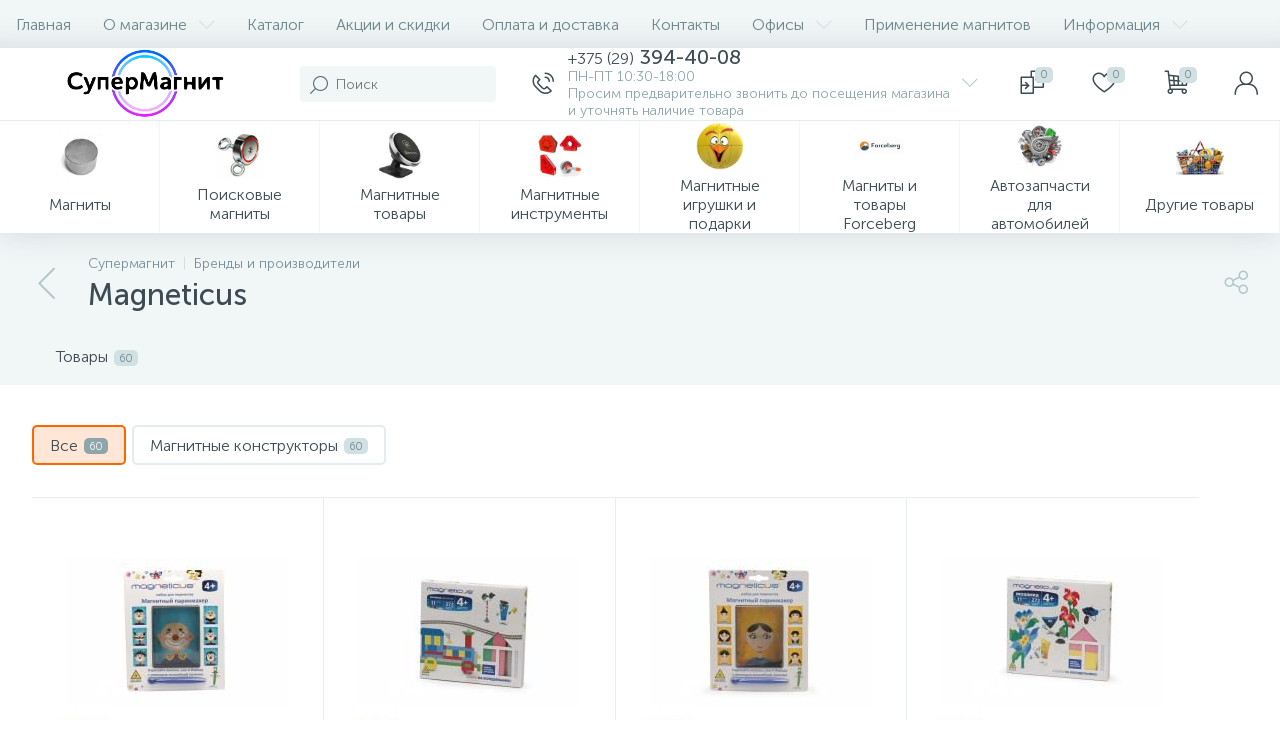

--- FILE ---
content_type: text/html; charset=utf8
request_url: https://supermagnet.by/brands/magneticus/
body_size: 40596
content:




<!DOCTYPE html>
<html lang="ru"> <head> <meta http-equiv="X-UA-Compatible" content="IE=edge"> <meta name="viewport" content="width=device-width, initial-scale=1, maximum-scale=1, user-scalable=no"> <link rel="preload" href="/bitrix/templates/enext/fonts/MuseoSansCyrl-300.woff" as="font" type="font/woff" crossorigin> <link rel="preload" href="/bitrix/templates/enext/fonts/MuseoSansCyrl-500.woff" as="font" type="font/woff" crossorigin> <link rel="preload" href="/bitrix/templates/enext/fonts/MuseoSansCyrl-700.woff" as="font" type="font/woff" crossorigin> <title>Magneticus</title> <meta http-equiv="Content-Type" content="text/html; charset=utf8">
<meta name="robots" content="index, follow">
<meta name="keywords" content="неодимовый магнит купить минск супермагнит сверхмощный белмагнит доставка беларусь остановка счетчика российского производства">
<meta name="description" content="Неодимовые магниты в Минске купить. Российского производства, сплав N45. Дешево с доставкой по Беларуси. Сверхмощные магниты от производителя высокого качества! Безналичный и наличный расчет."> <link rel="preload" href="/bitrix/templates/enext/fonts/uinext2020min.woff" as="font" type="font/woff" crossorigin>
<link rel="preload" href="/bitrix/templates/enext/fonts/famin.woff" as="font" type="font/woff" crossorigin>
<link rel="preload" href="/bitrix/templates/enext/fonts/efn/01-power-tools-efn.woff" as="font" type="font/woff" crossorigin>
<link rel="preload" href="/bitrix/templates/enext/fonts/efn/02-auto-efn.woff" as="font" type="font/woff" crossorigin>
<link rel="preload" href="/bitrix/templates/enext/fonts/efn/03-garden-tools-efn.woff" as="font" type="font/woff" crossorigin>
<link rel="preload" href="/bitrix/templates/enext/fonts/efn/04-interior-efn.woff" as="font" type="font/woff" crossorigin>
<link rel="preload" href="/bitrix/templates/enext/fonts/efn/05-electricity-efn.woff" as="font" type="font/woff" crossorigin>
<link rel="preload" href="/bitrix/templates/enext/fonts/efn/06-hand-tools-efn.woff" as="font" type="font/woff" crossorigin>
<link rel="preload" href="/bitrix/templates/enext/fonts/efn/07-building-materials-efn.woff" as="font" type="font/woff" crossorigin>
<link rel="preload" href="/bitrix/templates/enext/fonts/efn/08-sanitary-ware-efn.woff" as="font" type="font/woff" crossorigin>
<link rel="preload" href="/bitrix/templates/enext/fonts/efn/09-heating-cooling-efn.woff" as="font" type="font/woff" crossorigin>
<link rel="preload" href="/bitrix/templates/enext/fonts/efn/10-security-fire-alarm-efn.woff" as="font" type="font/woff" crossorigin>
<link rel="preload" href="/bitrix/templates/enext/fonts/efn/15-garden-efn.woff" as="font" type="font/woff" crossorigin>
<link rel="preload" href="/bitrix/templates/enext/fonts/ELASTO-FONT.woff" as="font" type="font/woff" crossorigin>
<link rel="icon" type="image/png" href="/upload/enext/697/6971540998b086182c00533cb1726b97.png">
<link rel="apple-touch-icon" href="/upload/enext/697/6971540998b086182c00533cb1726b97.png">
<link rel="apple-touch-icon" sizes="180x180" href="/upload/enext/697/6971540998b086182c00533cb1726b97.png">
<meta name="theme-color" content="#ff6600">
<meta name="msapplication-navbutton-color" content="#ff6600">
<meta name="apple-mobile-web-app-status-bar-style" content="#ff6600">
<meta property="og:title" content="Magneticus">
<meta property="og:url" content="https://supermagnet.by/brands/magneticus/">
<meta property="og:image" content="https://supermagnet.by/upload/iblock/9f4/9f431520aaaf840a79c5518af3d4c924.jpg">
<meta property="og:image:width" content="300">
<meta property="og:image:height" content="225">
<link rel="image_src" href="https://supermagnet.by/upload/iblock/9f4/9f431520aaaf840a79c5518af3d4c924.jpg"> <meta property="og:type" content="website"><style data-critical="yes">@keyframes popup-window-button-animation{0%{transform:rotate(0deg);}100%{transform:rotate(360deg);}}@keyframes popupWindowShowAnimationOpacity{0%{opacity:0;}100%{opacity:1;}}@keyframes popupWindowShowAnimationOpacityTransform{0%{opacity:0;-webkit-transform:translate3d(0,5px,0);-moz-transform:translate3d(0,5px,0);-ms-transform:translate3d(0,5px,0);-o-transform:translate3d(0,5px,0);transform:translate3d(0,5px,0);}100%{opacity:1;-webkit-transform:translate3d(0,0px,0);-moz-transform:translate3d(0,0px,0);-ms-transform:translate3d(0,0px,0);-o-transform:translate3d(0,0px,0);transform:translate3d(0,0px,0);}}@keyframes popupWindowCloseAnimationOpacity{0%{opacity:1;}100%{opacity:0;}}@keyframes popupWindowCloseAnimationOpacityTransform{0%{opacity:1;-webkit-transform:translate3d(0,0px,0);-moz-transform:translate3d(0,0px,0);-ms-transform:translate3d(0,0px,0);-o-transform:translate3d(0,0px,0);transform:translate3d(0,0px,0);}100%{opacity:0;-webkit-transform:translate3d(0,25px,0);-moz-transform:translate3d(0,25px,0);-ms-transform:translate3d(0,25px,0);-o-transform:translate3d(0,25px,0);transform:translate3d(0,25px,0);}}@font-face{font-family:"Open Sans";src:url("/bitrix/js/ui/fonts/opensans/opensans-regular.eot");src:local("Open Sans"),url("/bitrix/js/ui/fonts/opensans/opensans-regular.woff") format("woff"),url("/bitrix/js/ui/fonts/opensans/opensans-regular.ttf") format("truetype");font-weight:normal;font-style:normal;font-display:swap;}@font-face{font-family:"OpenSans";src:url("/bitrix/js/ui/fonts/opensans/opensans-regular.eot");src:local("Open Sans"),url("/bitrix/js/ui/fonts/opensans/opensans-regular.woff") format("woff"),url("/bitrix/js/ui/fonts/opensans/opensans-regular.ttf") format("truetype");font-weight:normal;font-style:normal;font-display:swap;}@font-face{font-family:"OpenSans-Regular";src:url("/bitrix/js/ui/fonts/opensans/opensans-regular.eot");src:local("Open Sans"),url("/bitrix/js/ui/fonts/opensans/opensans-regular.woff") format("woff"),url("/bitrix/js/ui/fonts/opensans/opensans-regular.ttf") format("truetype");font-weight:normal;font-style:normal;font-display:swap;}@font-face{font-family:"OpenSans-Light";src:url("/bitrix/js/ui/fonts/opensans/opensans-light.eot");src:local("Open Sans Light"),url("/bitrix/js/ui/fonts/opensans/opensans-light.woff") format("woff"),url("/bitrix/js/ui/fonts/opensans/opensans-light.ttf") format("truetype");font-weight:normal;font-style:normal;font-display:swap;}@font-face{font-family:"OpenSans-Semibold";src:url("/bitrix/js/ui/fonts/opensans/opensans-semibold.eot");src:local("Open Sans Semibold"),url("/bitrix/js/ui/fonts/opensans/opensans-semibold.woff") format("woff"),url("/bitrix/js/ui/fonts/opensans/opensans-semibold.ttf") format("truetype");font-weight:normal;font-style:normal;font-display:swap;}@font-face{font-family:"OpenSans-Bold";src:url("/bitrix/js/ui/fonts/opensans/opensans-bold.eot");src:local("Open Sans Bold"),url("/bitrix/js/ui/fonts/opensans/opensans-bold.woff") format("woff"),url("/bitrix/js/ui/fonts/opensans/opensans-bold.ttf") format("truetype");font-weight:normal;font-style:normal;font-display:swap;}.brands-detail{margin-top:-40px;}.brands-detail-tabs-container{width:100vw;margin-left:-moz-calc(( 100vw - 100% ) / -2);margin-left:-webkit-calc(( 100vw - 100% ) / -2);margin-left:calc(( 100vw - 100% ) / -2);background:#f1f6f7;}.container-ws .brands-detail-tabs-container,.slide-menu-option-1-active .container-ws .brands-detail-tabs-container,.slide-menu-option-2 .container-ws .brands-detail-tabs-container{width:auto;margin-left:-32px;margin-right:-32px;}.container-ws .brands-detail-tabs-block{padding:0 32px;}.brands-detail-tabs-scroll{width:1176px;margin-left:auto;margin-right:auto;position:relative;}.container-ws .brands-detail-tabs-scroll{width:100%;margin:0;}.brands-detail-tabs-list{width:100%;margin:0;padding:0;list-style:none;overflow:hidden;}.brands-detail-tabs-list:after{display:table;clear:both;content:"";}.brands-detail-tab{height:56px;display:table-cell;vertical-align:middle;padding:0 24px;position:relative;white-space:nowrap;cursor:pointer;-webkit-transition:all .15s ease 0s;-moz-transition:all .15s ease 0s;-o-transition:all .15s ease 0s;transition:all .15s ease 0s;}.brands-detail-tab:after{height:0;position:absolute;left:0;right:0;bottom:0;content:"";background:#6639b6;}.brands-detail-tab.active:after{height:2px;}.brands-detail-tab>span{display:inline-block;vertical-align:middle;margin-left:6px;padding:2px 5px 1px;font-size:11px;color:#6e858a;line-height:13px;-moz-border-radius:5px;-webkit-border-radius:5px;-khtml-border-radius:5px;border-radius:5px;background:#d0e0e3;}.brands-detail-collections-container,.brands-detail-detail-text,.brands-detail-products-container{margin-top:64px;}.brands-detail-collections-container:first-child,.brands-detail-detail-text:first-child,.brands-detail-products-container:first-child{margin-top:40px;}.brands-detail-sections-links{display:flex;flex-wrap:wrap;margin-left:-6px;margin-top:-6px;margin-bottom:32px;}.brands-detail-section-link{margin-left:6px;margin-top:6px;padding:9px 16px 8px;white-space:nowrap;border:2px solid #e3ecef;-moz-border-radius:5px;-webkit-border-radius:5px;-khtml-border-radius:5px;border-radius:5px;cursor:pointer;-webkit-transition:all .15s ease 0s;-moz-transition:all .15s ease 0s;-o-transition:all .15s ease 0s;transition:all .15s ease 0s;}.brands-detail-section-link.active,.bx-no-touch .brands-detail-section-link.active:hover,.bx-touch .brands-detail-section-link.active:active{border-color:#6639b6;background:rgba(102,57,182,.16);}.brands-detail-section-link>span{display:inline-block;vertical-align:middle;margin-left:6px;margin-top:-2px;padding:2px 5px 1px;font-size:11px;color:#6e858a;line-height:13px;-moz-border-radius:5px;-webkit-border-radius:5px;-khtml-border-radius:5px;border-radius:5px;background:#d0e0e3;}.brands-detail-section-link.active>span,.bx-no-touch .brands-detail-section-link.active:hover>span,.bx-touch .brands-detail-section-link.active:active>span{color:#fff;background:#8ea6ab;}@media (max-width:991px){.brands-detail{margin-top:-32px;}.brands-detail-tabs-container,.container-ws .brands-detail-tabs-container,.page-container .brands-detail-tabs-container,.slide-menu-option-1-active .brands-detail-tabs-container,.slide-menu-option-1-active .container-ws .brands-detail-tabs-container,.slide-menu-option-1-active .page-container .brands-detail-tabs-container,.slide-menu-option-2 .brands-detail-tabs-container,.slide-menu-option-2 .container-ws .brands-detail-tabs-container,.slide-menu-option-2 .page-container .brands-detail-tabs-container{width:unset;margin:0 -18px;}.container-ws .brands-detail-tabs-block{padding:0;}.brands-detail-tabs-scroll{width:unset;margin:0;}.container-ws .brands-detail-tabs-scroll{width:unset;}.brands-detail-collections-container,.brands-detail-collections-container:first-child,.brands-detail-detail-text,.brands-detail-detail-text:first-child,.brands-detail-preview-text,.brands-detail-products-container,.brands-detail-products-container:first-child{margin-top:32px;}.brands-detail-sections-links{margin-bottom:18px;}}@media (min-width:992px) and (max-width:1042px){.brands-detail-tabs-scroll{width:946px;}}@media (min-width:1043px) and (max-width:1271px){.brands-detail-tabs-scroll{width:946px;}}@keyframes fadeOut{0%{opacity:1;}100%{opacity:0;}}.catalog-section{display:flex;flex-wrap:wrap;}.catalog-section [class*=col-]{margin-bottom:24px;}.container-ws .catalog-section.card [class*=col-],.popup-panel .catalog-section.card [class*=col-]{margin-bottom:0;padding-left:0;padding-right:0;}.container-ws .catalog-section.card [class*=col-]{width:16.66666667%;}@media (max-width:991px){.catalog-section:before{height:1px;display:block !important;content:"" !important;background:#e8edef;}.catalog-section.card.two_in_row:before,.catalog-section.list:before,.catalog-section.price:before{width:100%;}.catalog-section.card:not(.two_in_row){flex-direction:column;}.catalog-section [class*=col-]{margin-bottom:0;}.container-ws .catalog-section.card [class*=col-],.popup-panel .catalog-section.card [class*=col-]{width:100%;padding-left:18px;padding-right:18px;}.container-ws .catalog-section.card.two_in_row [class*=col-],.popup-panel .catalog-section.card.two_in_row [class*=col-]{width:50%;}}@media (min-width:992px) and (max-width:1103px){.container-ws .catalog-section.card [class*=col-]{width:33.33333333%;}}@media (min-width:1104px) and (max-width:1271px){.container-ws .catalog-section.card [class*=col-]{width:25%;}}@media (min-width:1272px) and (max-width:1379px){.container-ws .catalog-section.card [class*=col-]{width:25%;}}@media (min-width:1380px) and (max-width:1545px){.container-ws .catalog-section.card [class*=col-]{width:20%;}}@media (min-width:1546px) and (max-width:1701px){.container-ws .catalog-section.card [class*=col-]{width:20%;}}.product-item-container{height:100%;display:flex;flex-direction:column;position:relative;}.product-item{width:100%;top:0;flex-grow:1;display:flex;flex-direction:column;padding:24px;-moz-box-sizing:border-box;-webkit-box-sizing:border-box;box-sizing:border-box;border:1px solid #e8edef;-moz-border-radius:4px;-webkit-border-radius:4px;-khtml-border-radius:4px;border-radius:4px;background-color:#fff;-webkit-transition:height .15s ease 0s,top .15s ease 0s,box-shadow .15s ease 0s;-moz-transition:height .15s ease 0s,top .15s ease 0s,box-shadow .15s ease 0s;-o-transition:height .15s ease 0s,top .15s ease 0s,box-shadow .15s ease 0s;transition:height .15s ease 0s,top .15s ease 0s,box-shadow .15s ease 0s;}.container-ws .card .product-item,.popup-panel .card .product-item{border-left:none;border-right:1px solid #e8edef;border-top:none;border-bottom:1px solid #e8edef;-moz-border-radius:0;-webkit-border-radius:0;-khtml-border-radius:0;border-radius:0;}.product-item-image-wrapper{width:100%;height:222px;display:table;position:relative;}.product-item-image:link,.product-item-image:visited{display:table-cell;vertical-align:middle;text-align:center;text-decoration:none;}.product-item-image>img{width:auto;height:auto;max-width:222px;max-height:222px;}.product-item-markers{position:absolute;left:-13px;right:-13px;top:-13px;}.list .product-item-markers-icons,.product-item-markers-icons{max-width:203px;right:unset;}.product-item-marker-container{max-width:100%;float:left;clear:left;}.product-item-marker-container-hidden{display:none;}.product-item-marker-container:not(.product-item-marker-container-hidden)+.product-item-marker-container{margin-top:4px;}.product-item-marker{display:flex;align-items:center;padding:9px 12px 8px;-moz-border-radius:5px;-webkit-border-radius:5px;-khtml-border-radius:5px;border-radius:5px;}.product-item-marker-discount{background:#d3115a;}.product-item-marker-14px{padding-top:6px;padding-bottom:5px;}.product-item-marker>i{margin-right:7px;font-size:18px;color:#fff;}.product-item-marker-14px>i{font-size:14px;}.product-item-marker>span{overflow:hidden;color:#fff;text-overflow:ellipsis;white-space:nowrap;}.product-item-marker-14px>span{font-size:14px;line-height:17px;}.product-item-brand{width:90px;height:40px;display:flex;flex-direction:column;align-items:flex-start;justify-content:flex-end;position:absolute;left:0;bottom:0;}.product-item-brand>img{width:auto;max-width:100%;height:auto;max-height:40px;}.product-item-icons-container{display:table;padding:2px 5px;position:absolute;right:-10px;top:-6px;-moz-border-radius:2px;-webkit-border-radius:2px;-khtml-border-radius:2px;border-radius:2px;background-color:#fff;}.product-item-delay,.product-item-delayed{display:table-cell;vertical-align:middle;padding:0 5px;}.product-item-delay i{color:#d0e0e3;}.product-item-delay i,.product-item-delayed i{font-size:21px;cursor:pointer;}.product-item-article{height:17px;margin-top:16px;overflow:hidden;font-size:14px;color:#78909c;text-overflow:ellipsis;line-height:17px;white-space:nowrap;}.product-item-title{height:38px;margin-top:6px;overflow:hidden;}.product-item-title>a:link,.product-item-title>a:visited{display:block;color:#3d4b52;text-decoration:none;}.product-item-rating{height:24px;display:flex;align-items:center;margin-top:6px;}.product-item-info-container{width:100%;display:table;height:58px;margin-top:12px;}.product-item-info-block{max-width:0;display:table-cell;vertical-align:bottom;}.product-item-info{width:100%;display:table;}.product-item-blocks{max-width:0;display:table-cell;vertical-align:middle;}.product-item-hidden{position:absolute;left:-9999px;opacity:0;-webkit-transition:opacity .15s ease 0s;-moz-transition:opacity .15s ease 0s;-o-transition:opacity .15s ease 0s;transition:opacity .15s ease 0s;}[data-entity=sku-block]:last-child{margin-bottom:18px;}.product-item-price{overflow:hidden;text-overflow:ellipsis;white-space:nowrap;}.product-item-price-current{font-family:"Museo Sans Cyrl 700",sans-serif;font-size:20px;color:#000;line-height:24px;}.product-item-price-from,.product-item-price-measure{color:#263238;}.product-item-price-not-set{color:#78909c;}.product-item-price-old{overflow:hidden;font-size:14px;color:#6e858a;text-decoration:line-through;text-overflow:ellipsis;line-height:17px;white-space:nowrap;}.product-item-price-economy{overflow:hidden;font-size:14px;color:#6639b6;text-overflow:ellipsis;line-height:17px;white-space:nowrap;}.product-item-quantity{display:flex;align-items:center;margin-top:6px;}.product-item-quantity-icon{font-size:16px;color:#008d55;}.product-item-quantity-val{padding-left:6px;overflow:hidden;color:#78909c;text-overflow:ellipsis;white-space:nowrap;}.product-item-amount{display:table;margin-top:18px;}.product-item-amount-btn-minus,.product-item-amount-btn-plus,.product-item-amount-input,.product-item-amount-measure{display:table-cell;vertical-align:middle;}.product-item-amount-btn-minus:link,.product-item-amount-btn-minus:visited,.product-item-amount-btn-plus:link,.product-item-amount-btn-plus:visited{width:36px;height:36px;color:#78909c;text-align:center;text-decoration:none;background:#f1f6f7;}.product-item-amount-btn-minus{-moz-border-radius:5px 0 0 5px;-webkit-border-radius:5px 0 0 5px;-khtml-border-radius:5px 0 0 5px;border-radius:5px 0 0 5px;}.product-item-amount-btn-plus{-moz-border-radius:0 5px 5px 0;-webkit-border-radius:0 5px 5px 0;-khtml-border-radius:0 5px 5px 0;border-radius:0 5px 5px 0;}.product-item-amount-input{width:48px;height:36px;padding:0;font-family:"Museo Sans Cyrl 300",sans-serif;font-size:16px;color:#263238;text-align:center;border:none;-webkit-appearance:none;background:#f1f6f7;}.product-item-amount-input:focus{outline:0;}.product-item-amount-measure{padding-left:12px;color:#263238;white-space:nowrap;}.product-item-total-cost{margin-top:18px;font-size:14px;color:#8ea6ab;line-height:17px;}.product-item-total-cost>span{margin-left:6px;font-family:"Museo Sans Cyrl 700",sans-serif;color:#263238;}.product-item-compare{margin-top:18px;}.product-item-compare label{display:flex;margin:0;font-weight:300;cursor:pointer;}.product-item-compare input[type=checkbox]{display:none;}.product-item-compare-checkbox{width:18px;height:18px;display:flex;flex-direction:column;align-items:center;justify-content:center;-moz-border-radius:3px;-webkit-border-radius:3px;-khtml-border-radius:3px;border-radius:3px;background:#e3ecef;-webkit-transition:all .15s ease 0s;-moz-transition:all .15s ease 0s;-o-transition:all .15s ease 0s;transition:all .15s ease 0s;}.product-item-compare input[type=checkbox]:checked~.product-item-compare-checkbox{background:#6639b6;}.product-item-compare-checkbox>i{display:none;font-size:12px;color:#fff;}.product-item-compare input[type=checkbox]:checked~.product-item-compare-checkbox>i{display:inline-block;}.product-item-compare-title{margin-left:9px;color:#78909c;-webkit-transition:all .15s ease 0s;-moz-transition:all .15s ease 0s;-o-transition:all .15s ease 0s;transition:all .15s ease 0s;}.bx-no-touch .product-item-compare label:hover .product-item-compare-title,.bx-touch .product-item-compare label:active .product-item-compare-title,.product-item-compare input[type=checkbox]:checked~.product-item-compare-title{color:#263238;}.product-item-button-container{width:45px;display:table-cell;vertical-align:bottom;}.product-item-button-container .btn{width:100%;padding:0;}.product-item-button-container .btn>i{padding-right:0;}.product-item-button-container .btn>span:not(.btn-loader){display:none;}@media (max-width:991px){.product-item-container{height:auto !important;display:block;margin-left:-18px;margin-right:-18px;position:static;}.container-ws .card .product-item,.list .product-item,.popup-panel .card .product-item,.price .product-item,.product-item{display:block;padding:18px;border-left:none;border-right:none;border-top:none;-moz-border-radius:0;-webkit-border-radius:0;-khtml-border-radius:0;border-radius:0;}.card.two_in_row .product-item,.container-ws .card.two_in_row .product-item,.list .product-item,.popup-panel .card.two_in_row .product-item,.price .product-item{border-right:1px solid #e8edef;}.card.two_in_row [class*=col-]:nth-child(2n+2) .product-item,.container-ws .card.two_in_row [class*=col-]:nth-child(2n+2) .product-item,.list [class*=col-]:nth-child(2n+2) .product-item,.popup-panel .card.two_in_row [class*=col-]:nth-child(2n+2) .product-item,.price [class*=col-]:nth-child(2n+2) .product-item{border-right:1px solid transparent;}.list .product-item-markers,.price .product-item-markers,.product-item-markers{left:-6px;right:-6px;top:-6px;}.list .product-item-markers-icons,.price .product-item-markers-icons,.product-item-markers-icons{max-width:unset;right:-6px;}.card.one_in_row_list .product-item-marker,.card.two_in_row .product-item-marker,.list .product-item-marker{padding-left:8px;padding-right:8px;-moz-border-radius:3px;-webkit-border-radius:3px;-khtml-border-radius:3px;border-radius:3px;}.card.one_in_row_list .product-item-marker,.card.one_in_row_list .product-item-marker-14px,.card.one_in_row_list .product-item-marker-24px,.card.two_in_row .product-item-marker,.card.two_in_row .product-item-marker-14px,.card.two_in_row .product-item-marker-24px,.list .product-item-marker,.list .product-item-marker-14px,.list .product-item-marker-24px{padding-top:3px;padding-bottom:2px;}.card.one_in_row_list .product-item-marker>i,.card.two_in_row .product-item-marker>i,.list .product-item-marker>i{margin-right:5px;}.card.one_in_row_list .product-item-marker-14px>i,.card.one_in_row_list .product-item-marker-24px>i,.card.one_in_row_list .product-item-marker>i,.card.two_in_row .product-item-marker-14px>i,.card.two_in_row .product-item-marker-24px>i,.card.two_in_row .product-item-marker>i,.list .product-item-marker-14px>i,.list .product-item-marker-24px>i,.list .product-item-marker>i{font-size:11px;}.card.one_in_row_list .product-item-marker-14px>span,.card.one_in_row_list .product-item-marker-24px>span,.card.one_in_row_list .product-item-marker>span,.card.two_in_row .product-item-marker-14px>span,.card.two_in_row .product-item-marker-24px>span,.card.two_in_row .product-item-marker>span,.list .product-item-marker-14px>span,.list .product-item-marker-24px>span,.list .product-item-marker>span{font-size:11px;line-height:16px;}.card.one_in_row_list .product-item-brand,.card.two_in_row .product-item-brand{display:none;}.product-item-article{height:auto;overflow:visible;white-space:normal;}.card.two_in_row .product-item-article{display:none;}.product-item-title{height:auto;overflow:visible;}.card.two_in_row .product-item-title,.list .product-item-title,.price .product-item-title{height:55px;margin-top:12px;overflow:hidden;}.card.two_in_row .product-item-title>a,.price .product-item-title>a{font-size:14px;}.product-item-rating{height:auto;}.card.two_in_row .product-item-rating{display:none;}.product-item-info-container{height:auto;}.card.two_in_row .product-item-info-container{height:36px;}.product-item-hidden{position:static;opacity:1;}.card.two_in_row .product-item-hidden{display:none;}.card.two_in_row .product-item-price-current,.list .product-item-price-current,.price .product-item-price-current{font-size:16px;line-height:19px;}.card.two_in_row .product-item-price-from,.card.two_in_row .product-item-price-measure,.list .product-item-price-from,.list .product-item-price-measure,.price .product-item-price-from,.price .product-item-price-measure{font-size:14px;line-height:17px;}.card.two_in_row .product-item-price-not-set,.list .product-item-price-not-set,.price .product-item-price-not-set{font-size:14px;line-height:17px;}.card.two_in_row .product-item-price-economy{display:none;}.card.two_in_row .product-item-button-container,.list .product-item-button-container,.price .product-item-button-container{width:34px;}.card.two_in_row .product-item-button-container .btn,.list .product-item-button-container .btn,.price .product-item-button-container .btn{height:32px;}.card.two_in_row .product-item-button-container .btn>i,.list .product-item-button-container .btn>i,.price .product-item-button-container .btn>i{font-size:16px;}}@media (max-width:518px){.card.two_in_row .product-item-image-wrapper,.list .product-item-image-wrapper,.price .product-item-image-wrapper{height:auto;display:block;padding-top:100%;}.card.two_in_row .product-item-image,.list .product-item-image,.price .product-item-image{width:100%;height:100%;display:flex;flex-direction:column;align-items:center;justify-content:center;position:absolute;left:0;top:0;}.card.two_in_row .product-item-image>img,.list .product-item-image>img,.price .product-item-image>img{max-width:100%;max-height:100%;}}@media (min-width:992px){.container-ws .catalog-section-gifts .sale-products-gift [class*=col-]:nth-child(1) .product-item,.container-ws .catalog-section-gifts .sale-products-gift [class*=col-]:nth-child(2) .product-item,.container-ws .catalog-section-gifts .sale-products-gift [class*=col-]:nth-child(3) .product-item,.container-ws .catalog-section.card [class*=col-]:nth-child(1) .product-item,.container-ws .catalog-section.card [class*=col-]:nth-child(2) .product-item,.container-ws .catalog-section.card [class*=col-]:nth-child(3) .product-item,.container-ws .product-item-detail-gifts .sale-products-gift [class*=col-]:nth-child(1) .product-item,.container-ws .product-item-detail-gifts .sale-products-gift [class*=col-]:nth-child(2) .product-item,.popup-panel .catalog-section.card [class*=col-]:nth-child(1) .product-item,.popup-panel .catalog-section.card [class*=col-]:nth-child(2) .product-item,.popup-panel .catalog-section.card [class*=col-]:nth-child(3) .product-item,.popup-panel .product-item-detail-gifts .sale-products-gift [class*=col-]:nth-child(1) .product-item,.popup-panel .product-item-detail-gifts .sale-products-gift [class*=col-]:nth-child(2) .product-item{border-top:1px solid #e8edef;}}@media (min-width:992px) and (max-width:1103px){.container-ws .catalog-section-gifts .sale-products-gift [class*=col-]:nth-child(3n+3) .product-item,.container-ws .catalog-section.card [class*=col-]:nth-child(3n+3) .product-item,.container-ws .product-item-detail-gifts .sale-products-gift [class*=col-]:nth-child(2n+2) .product-item,.popup-panel .catalog-section.card [class*=col-]:nth-child(3n+3) .product-item,.popup-panel .product-item-detail-gifts .sale-products-gift [class*=col-]:nth-child(2n+2) .product-item{border-right:none;}.product-item-image-wrapper{height:163px;}.product-item-image>img{max-width:163px;max-height:163px;}.product-item-markers-icons{max-width:145px;}.product-item-amount-measure{padding-left:6px;}}@media (min-width:1104px) and (max-width:1271px){.container-ws .catalog-section-gifts .sale-products-gift [class*=col-]:nth-child(4) .product-item,.container-ws .catalog-section.card [class*=col-]:nth-child(4) .product-item,.container-ws .product-item-detail-gifts .sale-products-gift [class*=col-]:nth-child(4) .product-item,.popup-panel .catalog-section.card [class*=col-]:nth-child(4) .product-item,.popup-panel .product-item-detail-gifts .sale-products-gift [class*=col-]:nth-child(3) .product-item{border-top:1px solid #e8edef;}.container-ws .catalog-section-gifts .sale-products-gift [class*=col-]:nth-child(4n+4) .product-item,.container-ws .catalog-section.card [class*=col-]:nth-child(4n+4) .product-item,.container-ws .product-item-detail-gifts .sale-products-gift [class*=col-]:nth-child(3n+3) .product-item,.popup-panel .catalog-section.card [class*=col-]:nth-child(4n+4) .product-item,.popup-panel .product-item-detail-gifts .sale-products-gift [class*=col-]:nth-child(3n+3) .product-item{border-right:none;}.product-item-image-wrapper{height:163px;}.product-item-image>img{max-width:163px;max-height:163px;}.product-item-markers-icons{max-width:145px;}.product-item-amount-measure{padding-left:6px;}}@media (min-width:1272px) and (max-width:1379px){.container-ws .product-item-detail-gifts .sale-products-gift [class*=col-]:nth-child(3) .product-item,.popup-panel .catalog-section.card [class*=col-]:nth-child(4) .product-item,.popup-panel .product-item-detail-gifts .sale-products-gift [class*=col-]:nth-child(3) .product-item,body:not(.smart-filter-view-left-active) .container-ws .catalog-section-gifts .sale-products-gift [class*=col-]:nth-child(4) .product-item,body:not(.smart-filter-view-left-active) .container-ws .catalog-section.card [class*=col-]:nth-child(4) .product-item{border-top:1px solid #e8edef;}.container-ws .product-item-detail-gifts .sale-products-gift [class*=col-]:nth-child(3n+3) .product-item,.popup-panel .catalog-section.card [class*=col-]:nth-child(4n+4) .product-item,.popup-panel .product-item-detail-gifts .sale-products-gift [class*=col-]:nth-child(3n+3) .product-item,body:not(.smart-filter-view-left-active) .container-ws .catalog-section-gifts .sale-products-gift [class*=col-]:nth-child(4n+4) .product-item,body:not(.smart-filter-view-left-active) .container-ws .catalog-section.card [class*=col-]:nth-child(4n+4) .product-item{border-right:none;}}@media (min-width:1380px) and (max-width:1545px){.container-ws .product-item-detail-gifts .sale-products-gift [class*=col-]:nth-child(3) .product-item,.container-ws .product-item-detail-gifts .sale-products-gift [class*=col-]:nth-child(4) .product-item,.popup-panel .catalog-section.card [class*=col-]:nth-child(4) .product-item,.popup-panel .product-item-detail-gifts .sale-products-gift [class*=col-]:nth-child(3) .product-item,body:not(.smart-filter-view-left-active) .container-ws .catalog-section-gifts .sale-products-gift [class*=col-]:nth-child(4) .product-item,body:not(.smart-filter-view-left-active) .container-ws .catalog-section-gifts .sale-products-gift [class*=col-]:nth-child(5) .product-item,body:not(.smart-filter-view-left-active) .container-ws .catalog-section.card [class*=col-]:nth-child(4) .product-item,body:not(.smart-filter-view-left-active) .container-ws .catalog-section.card [class*=col-]:nth-child(5) .product-item{border-top:1px solid #e8edef;}.container-ws .product-item-detail-gifts .sale-products-gift [class*=col-]:nth-child(4n+4) .product-item,.popup-panel .catalog-section.card [class*=col-]:nth-child(4n+4) .product-item,.popup-panel .product-item-detail-gifts .sale-products-gift [class*=col-]:nth-child(3n+3) .product-item,body:not(.smart-filter-view-left-active) .container-ws .catalog-section-gifts .sale-products-gift [class*=col-]:nth-child(5n+5) .product-item,body:not(.smart-filter-view-left-active) .container-ws .catalog-section.card [class*=col-]:nth-child(5n+5) .product-item{border-right:none;}}@media (min-width:1546px) and (max-width:1701px){.container-ws .catalog-section-gifts .sale-products-gift [class*=col-]:nth-child(4) .product-item,.container-ws .catalog-section.card [class*=col-]:nth-child(4) .product-item,.container-ws .product-item-detail-gifts .sale-products-gift [class*=col-]:nth-child(3) .product-item,.popup-panel .catalog-section.card [class*=col-]:nth-child(4) .product-item,.popup-panel .product-item-detail-gifts .sale-products-gift [class*=col-]:nth-child(3) .product-item,body:not(.slide-menu-option-1-active) .container-ws .product-item-detail-gifts .sale-products-gift [class*=col-]:nth-child(4) .product-item,body:not(.slide-menu-option-1-active):not(.smart-filter-view-left-active) .container-ws .catalog-section-gifts .sale-products-gift [class*=col-]:nth-child(5) .product-item,body:not(.slide-menu-option-1-active):not(.smart-filter-view-left-active) .container-ws .catalog-section.card [class*=col-]:nth-child(5) .product-item{border-top:1px solid #e8edef;}.popup-panel .catalog-section.card [class*=col-]:nth-child(4n+4) .product-item,.popup-panel .product-item-detail-gifts .sale-products-gift [class*=col-]:nth-child(3n+3) .product-item,body:not(.slide-menu-option-1-active) .container-ws .product-item-detail-gifts .sale-products-gift [class*=col-]:nth-child(4n+4) .product-item,body:not(.slide-menu-option-1-active):not(.smart-filter-view-left-active) .container-ws .catalog-section-gifts .sale-products-gift [class*=col-]:nth-child(5n+5) .product-item,body:not(.slide-menu-option-1-active):not(.smart-filter-view-left-active) .container-ws .catalog-section.card [class*=col-]:nth-child(5n+5) .product-item{border-right:none;}.slide-menu-option-1-active .container-ws .product-item-detail-gifts .sale-products-gift [class*=col-]:nth-child(3n+3) .product-item,body:not(.slide-menu-option-1-active).smart-filter-view-left-active .container-ws .catalog-section-gifts .sale-products-gift [class*=col-]:nth-child(4n+4) .product-item,body:not(.slide-menu-option-1-active).smart-filter-view-left-active .container-ws .catalog-section.card [class*=col-]:nth-child(4n+4) .product-item,body:not(.smart-filter-view-left-active).slide-menu-option-1-active .container-ws .catalog-section-gifts .sale-products-gift [class*=col-]:nth-child(4n+4) .product-item,body:not(.smart-filter-view-left-active).slide-menu-option-1-active .container-ws .catalog-section.card [class*=col-]:nth-child(4n+4) .product-item{border-right:none;}}@media (min-width:1702px){.container-ws .catalog-section-gifts .sale-products-gift [class*=col-]:nth-child(4) .product-item,.container-ws .catalog-section-gifts .sale-products-gift [class*=col-]:nth-child(5) .product-item,.container-ws .catalog-section.card [class*=col-]:nth-child(4) .product-item,.container-ws .catalog-section.card [class*=col-]:nth-child(5) .product-item,.container-ws .product-item-detail-gifts .sale-products-gift [class*=col-]:nth-child(3) .product-item,.container-ws .product-item-detail-gifts .sale-products-gift [class*=col-]:nth-child(4) .product-item,.popup-panel .catalog-section.card [class*=col-]:nth-child(4) .product-item,.popup-panel .product-item-detail-gifts .sale-products-gift [class*=col-]:nth-child(3) .product-item,body:not(.slide-menu-option-1-active) .container-ws .product-item-detail-gifts .sale-products-gift [class*=col-]:nth-child(5) .product-item,body:not(.slide-menu-option-1-active):not(.smart-filter-view-left-active) .container-ws .catalog-section-gifts .sale-products-gift [class*=col-]:nth-child(6) .product-item,body:not(.slide-menu-option-1-active):not(.smart-filter-view-left-active) .container-ws .catalog-section.card [class*=col-]:nth-child(6) .product-item{border-top:1px solid #e8edef;}.popup-panel .catalog-section.card [class*=col-]:nth-child(4n+4) .product-item,.popup-panel .product-item-detail-gifts .sale-products-gift [class*=col-]:nth-child(3n+3) .product-item,body:not(.slide-menu-option-1-active) .container-ws .product-item-detail-gifts .sale-products-gift [class*=col-]:nth-child(5n+5) .product-item,body:not(.slide-menu-option-1-active):not(.smart-filter-view-left-active) .container-ws .catalog-section-gifts .sale-products-gift [class*=col-]:nth-child(6n+6) .product-item,body:not(.slide-menu-option-1-active):not(.smart-filter-view-left-active) .container-ws .catalog-section.card [class*=col-]:nth-child(6n+6) .product-item{border-right:none;}.slide-menu-option-1-active .container-ws .product-item-detail-gifts .sale-products-gift [class*=col-]:nth-child(4n+4) .product-item,body:not(.slide-menu-option-1-active).smart-filter-view-left-active .container-ws .catalog-section-gifts .sale-products-gift [class*=col-]:nth-child(5n+5) .product-item,body:not(.slide-menu-option-1-active).smart-filter-view-left-active .container-ws .catalog-section.card [class*=col-]:nth-child(5n+5) .product-item,body:not(.smart-filter-view-left-active).slide-menu-option-1-active .container-ws .catalog-section-gifts .sale-products-gift [class*=col-]:nth-child(5n+5) .product-item,body:not(.smart-filter-view-left-active).slide-menu-option-1-active .container-ws .catalog-section.card [class*=col-]:nth-child(5n+5) .product-item{border-right:none;}}@keyframes fadeInLeftBig{from{transform:translate3d(-40px,0,0);opacity:0;}to{transform:none;opacity:1;}}@keyframes fadeInBig{from{opacity:0;}to{opacity:1;}}@-webkit-keyframes loaderRotate1{0%{-webkit-transform:rotate(0);}100%{-webkit-transform:rotate(360deg);}}@keyframes loaderRotate1{0%{transform:rotate(0);}100%{transform:rotate(360deg);}}@-webkit-keyframes loaderRotate2{0%{-webkit-transform:rotate(0);}100%{-webkit-transform:rotate(220deg);}}@keyframes loaderRotate2{0%{transform:rotate(0);}100%{transform:rotate(220deg);}}@-webkit-keyframes loaderRotate3{0%{-webkit-transform:rotate(-140deg);}50%{-webkit-transform:rotate(-160deg);}100%{-webkit-transform:rotate(140deg);}}@keyframes loaderRotate3{0%{transform:rotate(-140deg);}50%{transform:rotate(-160deg);}100%{transform:rotate(140deg);}}@keyframes shadow-pulse{0%{box-shadow:0 0 0 0 rgba(61,75,82,.24);}100%{box-shadow:0 0 0 24px rgba(61,75,82,0);}}@-webkit-keyframes slidePanelRight400Px{0%{right:-400px;}100%{right:0;}}@keyframes slidePanelRight400Px{0%{right:-400px;}100%{right:0;}}@-webkit-keyframes slidePanelRight90Pc{0%{right:-90%;}100%{right:0;}}@keyframes slidePanelRight90Pc{0%{right:-90%;}100%{right:0;}}@-webkit-keyframes slidePanelRight100Pc{0%{right:-100%;}100%{right:0;}}@keyframes slidePanelRight100Pc{0%{right:-100%;}100%{right:0;}}@keyframes shake{2%{transform:translate(-1.5px,.5px) rotate(.5deg);}4%{transform:translate(.5px,-1.5px) rotate(.5deg);}6%{transform:translate(-.5px,.5px) rotate(1.5deg);}8%{transform:translate(-.5px,-1.5px) rotate(1.5deg);}10%{transform:translate(-.5px,1.5px) rotate(.5deg);}12%{transform:translate(2.5px,-1.5px) rotate(-.5deg);}14%{transform:translate(1.5px,.5px) rotate(-.5deg);}16%{transform:translate(1.5px,-1.5px) rotate(.5deg);}18%{transform:translate(2.5px,-.5px) rotate(.5deg);}20%{transform:translate(-.5px,1.5px) rotate(.5deg);}22%{transform:translate(-.5px,-.5px) rotate(.5deg);}24%{transform:translate(2.5px,-1.5px) rotate(1.5deg);}26%{transform:translate(-.5px,2.5px) rotate(-.5deg);}28%{transform:translate(2.5px,-1.5px) rotate(.5deg);}30%{transform:translate(-1.5px,-.5px) rotate(-.5deg);}32%{transform:translate(.5px,1.5px) rotate(-.5deg);}34%{transform:translate(2.5px,.5px) rotate(.5deg);}36%{transform:translate(1.5px,-1.5px) rotate(.5deg);}38%{transform:translate(2.5px,2.5px) rotate(.5deg);}40%{transform:translate(-.5px,-.5px) rotate(.5deg);}42%{transform:translate(2.5px,-1.5px) rotate(.5deg);}44%{transform:translate(1.5px,-.5px) rotate(1.5deg);}46%{transform:translate(.5px,2.5px) rotate(.5deg);}48%{transform:translate(.5px,1.5px) rotate(-.5deg);}50%{transform:translate(-1.5px,-.5px) rotate(-.5deg);}52%{transform:translate(.5px,1.5px) rotate(-.5deg);}54%{transform:translate(-.5px,.5px) rotate(-.5deg);}56%{transform:translate(1.5px,-.5px) rotate(.5deg);}58%{transform:translate(.5px,2.5px) rotate(1.5deg);}60%{transform:translate(-.5px,1.5px) rotate(-.5deg);}62%{transform:translate(2.5px,.5px) rotate(1.5deg);}64%{transform:translate(-.5px,2.5px) rotate(.5deg);}66%{transform:translate(.5px,-.5px) rotate(-.5deg);}68%{transform:translate(.5px,-.5px) rotate(-.5deg);}70%{transform:translate(-1.5px,2.5px) rotate(1.5deg);}72%{transform:translate(-.5px,1.5px) rotate(1.5deg);}74%{transform:translate(-.5px,2.5px) rotate(1.5deg);}76%{transform:translate(2.5px,.5px) rotate(-.5deg);}78%{transform:translate(2.5px,1.5px) rotate(1.5deg);}80%{transform:translate(-1.5px,-.5px) rotate(-.5deg);}82%{transform:translate(2.5px,-1.5px) rotate(1.5deg);}84%{transform:translate(-1.5px,.5px) rotate(-.5deg);}86%{transform:translate(2.5px,-1.5px) rotate(.5deg);}88%{transform:translate(1.5px,-.5px) rotate(.5deg);}90%{transform:translate(2.5px,1.5px) rotate(.5deg);}92%{transform:translate(-.5px,-1.5px) rotate(-.5deg);}94%{transform:translate(-1.5px,1.5px) rotate(.5deg);}96%{transform:translate(2.5px,2.5px) rotate(1.5deg);}98%{transform:translate(1.5px,-1.5px) rotate(-.5deg);}0%,100%{transform:translate(0,0) rotate(0);}}html{font-family:sans-serif;-webkit-text-size-adjust:100%;-ms-text-size-adjust:100%;}body{margin:0;}article,aside,details,figcaption,figure,footer,header,hgroup,main,menu,nav,section,summary{display:block;}audio,canvas,progress,video{display:inline-block;vertical-align:baseline;}audio:not([controls]){display:none;height:0;}[hidden],template{display:none;}a{background-color:transparent;}a:active,a:hover{outline:0;}abbr[title]{border-bottom:1px dotted;}b,strong{font-weight:bold;}dfn{font-style:italic;}h1{margin:.67em 0;font-size:2em;}mark{color:#000;background:#ff0;}small{font-size:80%;}sub,sup{position:relative;font-size:75%;line-height:0;vertical-align:baseline;}sup{top:-.5em;}sub{bottom:-.25em;}img{border:0;}svg:not(:root){overflow:hidden;}figure{margin:1em 40px;}hr{height:0;-webkit-box-sizing:content-box;-moz-box-sizing:content-box;box-sizing:content-box;}pre{overflow:auto;}code,kbd,pre,samp{font-family:monospace,monospace;font-size:1em;}button,input,optgroup,select,textarea{margin:0;font:inherit;color:inherit;}button{overflow:visible;}button,select{text-transform:none;}button,html input[type="button"],input[type="reset"],input[type="submit"]{-webkit-appearance:button;cursor:pointer;}button[disabled],html input[disabled]{cursor:default;}button::-moz-focus-inner,input::-moz-focus-inner{padding:0;border:0;}input{line-height:normal;}input[type="checkbox"],input[type="radio"]{-webkit-box-sizing:border-box;-moz-box-sizing:border-box;box-sizing:border-box;padding:0;}input[type="number"]::-webkit-inner-spin-button,input[type="number"]::-webkit-outer-spin-button{height:auto;}input[type="search"]{-webkit-box-sizing:content-box;-moz-box-sizing:content-box;box-sizing:content-box;-webkit-appearance:textfield;}input[type="search"]::-webkit-search-cancel-button,input[type="search"]::-webkit-search-decoration{-webkit-appearance:none;}fieldset{padding:.35em .625em .75em;margin:0 2px;border:1px solid #c0c0c0;}legend{padding:0;border:0;}textarea{overflow:auto;}optgroup{font-weight:bold;}table{border-spacing:0;border-collapse:collapse;}td,th{padding:0;}@media print{*,*:before,*:after{color:#000 !important;text-shadow:none !important;background:transparent !important;-webkit-box-shadow:none !important;box-shadow:none !important;}a,a:visited{text-decoration:underline;}a[href]:after{content:" (" attr(href) ")";}abbr[title]:after{content:" (" attr(title) ")";}a[href^="#"]:after,a[href^="javascript:"]:after{content:"";}pre,blockquote{border:1px solid #999;page-break-inside:avoid;}thead{display:table-header-group;}tr,img{page-break-inside:avoid;}img{max-width:100% !important;}p,h2,h3{orphans:3;widows:3;}h2,h3{page-break-after:avoid;}}*{-webkit-box-sizing:border-box;-moz-box-sizing:border-box;box-sizing:border-box;}*:before,*:after{-webkit-box-sizing:border-box;-moz-box-sizing:border-box;box-sizing:border-box;}html{font-size:10px;-webkit-tap-highlight-color:rgba(0,0,0,0);}body{font-family:"Helvetica Neue",Helvetica,Arial,sans-serif;font-size:14px;line-height:1.42857143;color:#333;background-color:#fff;}input,button,select,textarea{font-family:inherit;font-size:inherit;line-height:inherit;}a{color:#337ab7;text-decoration:none;}a:hover,a:focus{color:#23527c;text-decoration:underline;}a:focus{outline:5px auto -webkit-focus-ring-color;outline-offset:-2px;}figure{margin:0;}img{vertical-align:middle;}hr{margin-top:20px;margin-bottom:20px;border:0;border-top:1px solid #eee;}[role="button"]{cursor:pointer;}h1,h2,h3,h4,h5,h6,.h1,.h2,.h3,.h4,.h5,.h6{font-family:inherit;font-weight:500;line-height:1.1;color:inherit;}h1 small,h2 small,h3 small,h4 small,h5 small,h6 small,.h1 small,.h2 small,.h3 small,.h4 small,.h5 small,.h6 small,h1 .small,h2 .small,h3 .small,h4 .small,h5 .small,h6 .small,.h1 .small,.h2 .small,.h3 .small,.h4 .small,.h5 .small,.h6 .small{font-weight:normal;line-height:1;color:#777;}h1,.h1,h2,.h2,h3,.h3{margin-top:20px;margin-bottom:10px;}h1 small,.h1 small,h2 small,.h2 small,h3 small,.h3 small,h1 .small,.h1 .small,h2 .small,.h2 .small,h3 .small,.h3 .small{font-size:65%;}h4,.h4,h5,.h5,h6,.h6{margin-top:10px;margin-bottom:10px;}h4 small,.h4 small,h5 small,.h5 small,h6 small,.h6 small,h4 .small,.h4 .small,h5 .small,.h5 .small,h6 .small,.h6 .small{font-size:75%;}h1,.h1{font-size:36px;}h2,.h2{font-size:30px;}h3,.h3{font-size:24px;}h4,.h4{font-size:18px;}h5,.h5{font-size:14px;}h6,.h6{font-size:12px;}p{margin:0 0 10px;}small,.small{font-size:85%;}mark,.mark{padding:.2em;background-color:#fcf8e3;}ul,ol{margin-top:0;margin-bottom:10px;}ul ul,ol ul,ul ol,ol ol{margin-bottom:0;}dl{margin-top:0;margin-bottom:20px;}dt,dd{line-height:1.42857143;}dt{font-weight:bold;}dd{margin-left:0;}abbr[title],abbr[data-original-title]{cursor:help;border-bottom:1px dotted #777;}blockquote{padding:10px 20px;margin:0 0 20px;font-size:17.5px;border-left:5px solid #eee;}blockquote p:last-child,blockquote ul:last-child,blockquote ol:last-child{margin-bottom:0;}blockquote footer,blockquote small,blockquote .small{display:block;font-size:80%;line-height:1.42857143;color:#777;}blockquote footer:before,blockquote small:before,blockquote .small:before{content:"— ";}address{margin-bottom:20px;font-style:normal;line-height:1.42857143;}code,kbd,pre,samp{font-family:Menlo,Monaco,Consolas,"Courier New",monospace;}code{padding:2px 4px;font-size:90%;color:#c7254e;background-color:#f9f2f4;border-radius:4px;}kbd{padding:2px 4px;font-size:90%;color:#fff;background-color:#333;border-radius:3px;-webkit-box-shadow:inset 0 -1px 0 rgba(0,0,0,.25);box-shadow:inset 0 -1px 0 rgba(0,0,0,.25);}kbd kbd{padding:0;font-size:100%;font-weight:bold;-webkit-box-shadow:none;box-shadow:none;}pre{display:block;padding:9.5px;margin:0 0 10px;font-size:13px;line-height:1.42857143;color:#333;word-break:break-all;word-wrap:break-word;background-color:#f5f5f5;border:1px solid #ccc;border-radius:4px;}pre code{padding:0;font-size:inherit;color:inherit;white-space:pre-wrap;background-color:transparent;border-radius:0;}.container{padding-right:12px;padding-left:12px;margin-right:auto;margin-left:auto;}@media (min-width:768px){.container{width:750px;}}@media (min-width:992px){.container{width:970px;}}@media (min-width:1272px){.container{width:1200px;}}.row{margin-right:-12px;margin-left:-12px;}.col-xs-1,.col-sm-1,.col-md-1,.col-lg-1,.col-xs-2,.col-sm-2,.col-md-2,.col-lg-2,.col-xs-3,.col-sm-3,.col-md-3,.col-lg-3,.col-xs-4,.col-sm-4,.col-md-4,.col-lg-4,.col-xs-5,.col-sm-5,.col-md-5,.col-lg-5,.col-xs-6,.col-sm-6,.col-md-6,.col-lg-6,.col-xs-7,.col-sm-7,.col-md-7,.col-lg-7,.col-xs-8,.col-sm-8,.col-md-8,.col-lg-8,.col-xs-9,.col-sm-9,.col-md-9,.col-lg-9,.col-xs-10,.col-sm-10,.col-md-10,.col-lg-10,.col-xs-11,.col-sm-11,.col-md-11,.col-lg-11,.col-xs-12,.col-sm-12,.col-md-12,.col-lg-12{position:relative;min-height:1px;padding-right:12px;padding-left:12px;}.col-xs-1,.col-xs-2,.col-xs-3,.col-xs-4,.col-xs-5,.col-xs-6,.col-xs-7,.col-xs-8,.col-xs-9,.col-xs-10,.col-xs-11,.col-xs-12{float:left;}.col-xs-12{width:100%;}.col-xs-6{width:50%;}@media (min-width:992px){.col-md-1,.col-md-2,.col-md-3,.col-md-4,.col-md-5,.col-md-6,.col-md-7,.col-md-8,.col-md-9,.col-md-10,.col-md-11,.col-md-12{float:left;}.col-md-6{width:50%;}.col-md-4{width:33.33333333%;}.col-md-3{width:25%;}.col-md-2{width:16.66666667%;}}table{background-color:transparent;}caption{padding-top:8px;padding-bottom:8px;color:#777;text-align:left;}th{text-align:left;}table col[class*="col-"]{position:static;display:table-column;float:none;}table td[class*="col-"],table th[class*="col-"]{position:static;display:table-cell;float:none;}fieldset{min-width:0;padding:0;margin:0;border:0;}legend{display:block;width:100%;padding:0;margin-bottom:20px;font-size:21px;line-height:inherit;color:#333;border:0;border-bottom:1px solid #e5e5e5;}label{display:inline-block;max-width:100%;margin-bottom:5px;font-weight:bold;}input[type="search"]{-webkit-box-sizing:border-box;-moz-box-sizing:border-box;box-sizing:border-box;}input[type="radio"],input[type="checkbox"]{margin:4px 0 0;margin-top:1px \9;line-height:normal;}input[type="file"]{display:block;}input[type="range"]{display:block;width:100%;}select[multiple],select[size]{height:auto;}input[type="file"]:focus,input[type="radio"]:focus,input[type="checkbox"]:focus{outline:5px auto -webkit-focus-ring-color;outline-offset:-2px;}output{display:block;padding-top:7px;font-size:14px;line-height:1.42857143;color:#555;}.form-control{display:block;width:100%;height:34px;padding:6px 12px;font-size:14px;line-height:1.42857143;color:#555;background-color:#fff;background-image:none;border:1px solid #ccc;border-radius:4px;-webkit-box-shadow:inset 0 1px 1px rgba(0,0,0,.075);box-shadow:inset 0 1px 1px rgba(0,0,0,.075);-webkit-transition:border-color ease-in-out .15s,-webkit-box-shadow ease-in-out .15s;-o-transition:border-color ease-in-out .15s,box-shadow ease-in-out .15s;transition:border-color ease-in-out .15s,box-shadow ease-in-out .15s;}.form-control:focus{border-color:#66afe9;outline:0;-webkit-box-shadow:inset 0 1px 1px rgba(0,0,0,.075),0 0 8px rgba(102,175,233,.6);box-shadow:inset 0 1px 1px rgba(0,0,0,.075),0 0 8px rgba(102,175,233,.6);}.form-control::-moz-placeholder{color:#999;opacity:1;}.form-control:-ms-input-placeholder{color:#999;}.form-control::-webkit-input-placeholder{color:#999;}.form-control::-ms-expand{background-color:transparent;border:0;}.form-control[disabled],.form-control[readonly],fieldset[disabled] .form-control{background-color:#eee;opacity:1;}.form-control[disabled],fieldset[disabled] .form-control{cursor:not-allowed;}textarea.form-control{height:auto;}input[type="search"]{-webkit-appearance:none;}@media screen and (-webkit-min-device-pixel-ratio:0){input[type="date"].form-control,input[type="time"].form-control,input[type="datetime-local"].form-control,input[type="month"].form-control{line-height:34px;}}.form-group{margin-bottom:15px;}.radio,.checkbox{position:relative;display:block;margin-top:10px;margin-bottom:10px;}.radio label,.checkbox label{min-height:20px;padding-left:20px;margin-bottom:0;font-weight:normal;cursor:pointer;}.radio input[type="radio"],.radio-inline input[type="radio"],.checkbox input[type="checkbox"],.checkbox-inline input[type="checkbox"]{position:absolute;margin-top:4px \9;margin-left:-20px;}.radio+.radio,.checkbox+.checkbox{margin-top:-5px;}input[type="radio"][disabled],input[type="checkbox"][disabled],input[type="radio"].disabled,input[type="checkbox"].disabled,fieldset[disabled] input[type="radio"],fieldset[disabled] input[type="checkbox"]{cursor:not-allowed;}.radio.disabled label,.checkbox.disabled label,fieldset[disabled] .radio label,fieldset[disabled] .checkbox label{cursor:not-allowed;}.btn{display:inline-block;padding:6px 12px;margin-bottom:0;font-size:14px;font-weight:normal;line-height:1.42857143;text-align:center;white-space:nowrap;vertical-align:middle;-ms-touch-action:manipulation;touch-action:manipulation;cursor:pointer;-webkit-user-select:none;-moz-user-select:none;-ms-user-select:none;user-select:none;background-image:none;border:1px solid transparent;border-radius:4px;-webkit-transition:background 280ms ease,opacity 280ms ease,color 280ms ease,border 280ms ease;-moz-transition:background 280ms ease,opacity 280ms ease,color 280ms ease,border 280ms ease;-ms-transition:background 280ms ease,opacity 280ms ease,color 280ms ease,border 280ms ease;-o-transition:background 280ms ease,opacity 280ms ease,color 280ms ease,border 280ms ease;transition:background 280ms ease,opacity 280ms ease,color 280ms ease,border 280ms ease;}.btn:focus,.btn:active:focus,.btn.active:focus,.btn.focus,.btn:active.focus,.btn.active.focus{outline:5px auto -webkit-focus-ring-color;outline-offset:-2px;}.btn:hover,.btn:focus,.btn.focus{color:#333;text-decoration:none;}.btn:active,.btn.active{background-image:none;outline:0;-webkit-box-shadow:inset 0 3px 5px rgba(0,0,0,.125);box-shadow:inset 0 3px 5px rgba(0,0,0,.125);}.btn.disabled,.btn[disabled],fieldset[disabled] .btn{cursor:not-allowed;filter:alpha(opacity=65);-webkit-box-shadow:none;box-shadow:none;opacity:.65;}a.btn.disabled,fieldset[disabled] a.btn{pointer-events:none;}.btn-primary{color:#fff;background-color:#337ab7;border-color:#2e6da4;}.btn-primary:focus,.btn-primary.focus{color:#fff;background-color:#286090;border-color:#122b40;}.btn-primary:hover{color:#fff;background-color:#286090;border-color:#204d74;}.btn-primary:active,.btn-primary.active,.open>.dropdown-toggle.btn-primary{color:#fff;background-color:#286090;border-color:#204d74;}.btn-primary:active:hover,.btn-primary.active:hover,.open>.dropdown-toggle.btn-primary:hover,.btn-primary:active:focus,.btn-primary.active:focus,.open>.dropdown-toggle.btn-primary:focus,.btn-primary:active.focus,.btn-primary.active.focus,.open>.dropdown-toggle.btn-primary.focus{color:#fff;background-color:#204d74;border-color:#122b40;}.btn-primary:active,.btn-primary.active,.open>.dropdown-toggle.btn-primary{background-image:none;}.btn-primary.disabled:hover,.btn-primary[disabled]:hover,fieldset[disabled] .btn-primary:hover,.btn-primary.disabled:focus,.btn-primary[disabled]:focus,fieldset[disabled] .btn-primary:focus,.btn-primary.disabled.focus,.btn-primary[disabled].focus,fieldset[disabled] .btn-primary.focus{background-color:#337ab7;border-color:#2e6da4;}[data-toggle="buttons"]>.btn input[type="radio"],[data-toggle="buttons"]>.btn-group>.btn input[type="radio"],[data-toggle="buttons"]>.btn input[type="checkbox"],[data-toggle="buttons"]>.btn-group>.btn input[type="checkbox"]{position:absolute;clip:rect(0,0,0,0);pointer-events:none;}.alert{padding:15px;margin-bottom:20px;border:1px solid transparent;border-radius:4px;}.alert h4{margin-top:0;color:inherit;}.alert>p,.alert>ul{margin-bottom:0;}.alert>p+p{margin-top:5px;}@-webkit-keyframes progress-bar-stripes{from{background-position:40px 0;}to{background-position:0 0;}}@-o-keyframes progress-bar-stripes{from{background-position:40px 0;}to{background-position:0 0;}}@keyframes progress-bar-stripes{from{background-position:40px 0;}to{background-position:0 0;}}.clearfix:before,.clearfix:after,.dl-horizontal dd:before,.dl-horizontal dd:after,.container:before,.container:after,.container-fluid:before,.container-fluid:after,.row:before,.row:after,.form-horizontal .form-group:before,.form-horizontal .form-group:after,.btn-toolbar:before,.btn-toolbar:after,.btn-group-vertical>.btn-group:before,.btn-group-vertical>.btn-group:after,.nav:before,.nav:after,.navbar:before,.navbar:after,.navbar-header:before,.navbar-header:after,.navbar-collapse:before,.navbar-collapse:after,.pager:before,.pager:after,.panel-body:before,.panel-body:after,.modal-header:before,.modal-header:after,.modal-footer:before,.modal-footer:after{display:table;content:" ";}.clearfix:after,.dl-horizontal dd:after,.container:after,.container-fluid:after,.row:after,.form-horizontal .form-group:after,.btn-toolbar:after,.btn-group-vertical>.btn-group:after,.nav:after,.navbar:after,.navbar-header:after,.navbar-collapse:after,.pager:after,.panel-body:after,.modal-header:after,.modal-footer:after{clear:both;}.hidden{display:none !important;}@-ms-viewport{width:device-width;}.visible-xs,.visible-sm,.visible-md,.visible-lg{display:none !important;}@media (min-width:992px) and (max-width:1271px){.visible-md{display:block !important;}table.visible-md{display:table !important;}tr.visible-md{display:table-row !important;}th.visible-md,td.visible-md{display:table-cell !important;}}@media (min-width:1272px){.visible-lg{display:block !important;}table.visible-lg{display:table !important;}tr.visible-lg{display:table-row !important;}th.visible-lg,td.visible-lg{display:table-cell !important;}}@media (max-width:767px){.hidden-xs{display:none !important;}}@media (min-width:768px) and (max-width:991px){.hidden-sm{display:none !important;}}@media (min-width:992px) and (max-width:1271px){.hidden-md{display:none !important;}}@media (min-width:1272px){.hidden-lg{display:none !important;}}@media print{.hidden-print{display:none !important;}}@font-face{font-family:uinext2020min;src:url("/bitrix/templates/enext/fonts/uinext2020min.eot?wouidc");src:url("/bitrix/templates/enext/fonts/uinext2020min.woff2?wouidc") format("woff2"),url("/bitrix/templates/enext/fonts/uinext2020min.woff?wouidc") format("woff"),url("/bitrix/templates/enext/fonts/uinext2020min.ttf?wouidc") format("truetype"),url("/bitrix/templates/enext/fonts/uinext2020min.svg?wouidc#uinext2020min") format("svg"),url("/bitrix/templates/enext/fonts/uinext2020min.eot?wouidc#iefix") format("embedded-opentype");font-weight:400;font-style:normal;font-display:swap;}[class*=" icon-"],[class^=icon-]{font-family:uinext2020min !important;speak:none;font-style:normal;font-weight:400;font-variant:normal;text-transform:none;line-height:1;-webkit-font-smoothing:antialiased;-moz-osx-font-smoothing:grayscale;}.icon-arrow-down:before{content:"";}.icon-arrow-left:before{content:"";}.icon-arrow-right:before{content:"";}.icon-arrow-up:before{content:"";}.icon-cart:before{content:"";}.icon-close:before{content:"";}.icon-compare:before{content:"";}.icon-heart:before{content:"";}.icon-map-marker:before{content:"";}.icon-menu:before{content:"";}.icon-ok-b:before{content:"";}.icon-phone-call:before{content:"";}.icon-search:before{content:"";}.icon-share:before{content:"";}.icon-user:before{content:"";}@font-face{font-family:famin;src:url("/bitrix/templates/enext/fonts/famin.eot?c2f8fd");src:url("/bitrix/templates/enext/fonts/famin.woff2?c2f8fd") format("woff2"),url("/bitrix/templates/enext/fonts/famin.woff?c2f8fd") format("woff"),url("/bitrix/templates/enext/fonts/famin.ttf?c2f8fd") format("truetype"),url("/bitrix/templates/enext/fonts/famin.svg?c2f8fd#famin") format("svg"),url("/bitrix/templates/enext/fonts/famin.eot?c2f8fd#iefix") format("embedded-opentype");font-weight:400;font-style:normal;font-display:swap;}[class*=" fa-"],[class^=fa-]{font-family:famin !important;speak:none;font-style:normal;font-weight:400;font-variant:normal;text-transform:none;line-height:1;-webkit-font-smoothing:antialiased;-moz-osx-font-smoothing:grayscale;}.fa-facebook:before{content:"";}.fa-instagram:before{content:"";}.fa-vk:before{content:"";}.fa-telegram:before{content:"";}@font-face{font-family:"01-power-tools-efn";src:url("/bitrix/templates/enext/fonts/efn/01-power-tools-efn.eot?65icca");src:url("/bitrix/templates/enext/fonts/efn/01-power-tools-efn.woff2?65icca") format("woff2"),url("/bitrix/templates/enext/fonts/efn/01-power-tools-efn.woff?65icca") format("woff"),url("/bitrix/templates/enext/fonts/efn/01-power-tools-efn.ttf?65icca") format("truetype"),url("/bitrix/templates/enext/fonts/efn/01-power-tools-efn.svg?65icca#01-power-tools-efn") format("svg"),url("/bitrix/templates/enext/fonts/efn/01-power-tools-efn.eot?65icca#iefix") format("embedded-opentype");font-weight:400;font-style:normal;font-display:swap;}[class*=" efn01-"],[class^=efn01-]{font-family:"01-power-tools-efn" !important;speak:none;font-style:normal;font-weight:400;font-variant:normal;text-transform:none;line-height:1;-webkit-font-smoothing:antialiased;-moz-osx-font-smoothing:grayscale;}@font-face{font-family:"02-auto-efn";src:url("/bitrix/templates/enext/fonts/efn/02-auto-efn.eot?pb3m29");src:url("/bitrix/templates/enext/fonts/efn/02-auto-efn.woff2?pb3m29") format("woff2"),url("/bitrix/templates/enext/fonts/efn/02-auto-efn.woff?pb3m29") format("woff"),url("/bitrix/templates/enext/fonts/efn/02-auto-efn.ttf?pb3m29") format("truetype"),url("/bitrix/templates/enext/fonts/efn/02-auto-efn.svg?pb3m29#02-auto-efn") format("svg"),url("/bitrix/templates/enext/fonts/efn/02-auto-efn.eot?pb3m29#iefix") format("embedded-opentype");font-weight:400;font-style:normal;font-display:swap;}[class*=" efn02-"],[class^=efn02-]{font-family:"02-auto-efn" !important;speak:none;font-style:normal;font-weight:400;font-variant:normal;text-transform:none;line-height:1;-webkit-font-smoothing:antialiased;-moz-osx-font-smoothing:grayscale;}@font-face{font-family:"03-garden-tools-efn";src:url("/bitrix/templates/enext/fonts/efn/03-garden-tools-efn.eot?snobg0");src:url("/bitrix/templates/enext/fonts/efn/03-garden-tools-efn.woff2?snobg0") format("woff2"),url("/bitrix/templates/enext/fonts/efn/03-garden-tools-efn.woff?snobg0") format("woff"),url("/bitrix/templates/enext/fonts/efn/03-garden-tools-efn.ttf?snobg0") format("truetype"),url("/bitrix/templates/enext/fonts/efn/03-garden-tools-efn.svg?snobg0#03-garden-tools-efn") format("svg"),url("/bitrix/templates/enext/fonts/efn/03-garden-tools-efn.eot?snobg0#iefix") format("embedded-opentype");font-weight:400;font-style:normal;font-display:swap;}[class*=" efn03-"],[class^=efn03-]{font-family:"03-garden-tools-efn" !important;speak:never;font-style:normal;font-weight:400;font-variant:normal;text-transform:none;line-height:1;-webkit-font-smoothing:antialiased;-moz-osx-font-smoothing:grayscale;}@font-face{font-family:"04-interior-efn";src:url("/bitrix/templates/enext/fonts/efn/04-interior-efn.eot?ila1dv");src:url("/bitrix/templates/enext/fonts/efn/04-interior-efn.woff2?ila1dv") format("woff2"),url("/bitrix/templates/enext/fonts/efn/04-interior-efn.woff?ila1dv") format("woff"),url("/bitrix/templates/enext/fonts/efn/04-interior-efn.ttf?ila1dv") format("truetype"),url("/bitrix/templates/enext/fonts/efn/04-interior-efn.svg?ila1dv#04-interior-efn") format("svg"),url("/bitrix/templates/enext/fonts/efn/04-interior-efn.eot?ila1dv#iefix") format("embedded-opentype");font-weight:400;font-style:normal;font-display:swap;}[class*=" efn04-"],[class^=efn04-]{font-family:"04-interior-efn" !important;speak:none;font-style:normal;font-weight:400;font-variant:normal;text-transform:none;line-height:1;-webkit-font-smoothing:antialiased;-moz-osx-font-smoothing:grayscale;}@font-face{font-family:"05-electricity-efn";src:url("/bitrix/templates/enext/fonts/efn/05-electricity-efn.eot?xiqe5");src:url("/bitrix/templates/enext/fonts/efn/05-electricity-efn.woff2?xiqe5") format("woff2"),url("/bitrix/templates/enext/fonts/efn/05-electricity-efn.woff?xiqe5") format("woff"),url("/bitrix/templates/enext/fonts/efn/05-electricity-efn.ttf?xiqe5") format("truetype"),url("/bitrix/templates/enext/fonts/efn/05-electricity-efn.svg?xiqe5#05-electricity-efn") format("svg"),url("/bitrix/templates/enext/fonts/efn/05-electricity-efn.eot?xiqe5#iefix") format("embedded-opentype");font-weight:400;font-style:normal;font-display:swap;}[class*=" efn05-"],[class^=efn05-]{font-family:"05-electricity-efn" !important;speak:none;font-style:normal;font-weight:400;font-variant:normal;text-transform:none;line-height:1;-webkit-font-smoothing:antialiased;-moz-osx-font-smoothing:grayscale;}@font-face{font-family:"06-hand-tools-efn";src:url("/bitrix/templates/enext/fonts/efn/06-hand-tools-efn.eot?nmiee");src:url("/bitrix/templates/enext/fonts/efn/06-hand-tools-efn.woff2?nmiee") format("woff2"),url("/bitrix/templates/enext/fonts/efn/06-hand-tools-efn.woff?nmiee") format("woff"),url("/bitrix/templates/enext/fonts/efn/06-hand-tools-efn.ttf?nmiee") format("truetype"),url("/bitrix/templates/enext/fonts/efn/06-hand-tools-efn.svg?nmiee#06-hand-tools-efn") format("svg"),url("/bitrix/templates/enext/fonts/efn/06-hand-tools-efn.eot?nmiee#iefix") format("embedded-opentype");font-weight:400;font-style:normal;font-display:swap;}[class*=" efn06-"],[class^=efn06-]{font-family:"06-hand-tools-efn" !important;speak:none;font-style:normal;font-weight:400;font-variant:normal;text-transform:none;line-height:1;-webkit-font-smoothing:antialiased;-moz-osx-font-smoothing:grayscale;}@font-face{font-family:"07-building-materials-efn";src:url("/bitrix/templates/enext/fonts/efn/07-building-materials-efn.eot?czlgpm");src:url("/bitrix/templates/enext/fonts/efn/07-building-materials-efn.woff2?czlgpm") format("woff2"),url("/bitrix/templates/enext/fonts/efn/07-building-materials-efn.woff?czlgpm") format("woff"),url("/bitrix/templates/enext/fonts/efn/07-building-materials-efn.ttf?czlgpm") format("truetype"),url("/bitrix/templates/enext/fonts/efn/07-building-materials-efn.svg?czlgpm#07-building-materials-efn") format("svg"),url("/bitrix/templates/enext/fonts/efn/07-building-materials-efn.eot?czlgpm#iefix") format("embedded-opentype");font-weight:400;font-style:normal;font-display:swap;}[class*=" efn07-"],[class^=efn07-]{font-family:"07-building-materials-efn" !important;speak:none;font-style:normal;font-weight:400;font-variant:normal;text-transform:none;line-height:1;-webkit-font-smoothing:antialiased;-moz-osx-font-smoothing:grayscale;}@font-face{font-family:"08-sanitary-ware-efn";src:url("/bitrix/templates/enext/fonts/efn/08-sanitary-ware-efn.eot?ihp3kh");src:url("/bitrix/templates/enext/fonts/efn/08-sanitary-ware-efn.woff2?ihp3kh") format("woff2"),url("/bitrix/templates/enext/fonts/efn/08-sanitary-ware-efn.woff?ihp3kh") format("woff"),url("/bitrix/templates/enext/fonts/efn/08-sanitary-ware-efn.ttf?ihp3kh") format("truetype"),url("/bitrix/templates/enext/fonts/efn/08-sanitary-ware-efn.svg?ihp3kh#08-sanitary-ware-efn") format("svg"),url("/bitrix/templates/enext/fonts/efn/08-sanitary-ware-efn.eot?ihp3kh#iefix") format("embedded-opentype");font-weight:400;font-style:normal;font-display:swap;}[class*=" efn08-"],[class^=efn08-]{font-family:"08-sanitary-ware-efn" !important;speak:none;font-style:normal;font-weight:400;font-variant:normal;text-transform:none;line-height:1;-webkit-font-smoothing:antialiased;-moz-osx-font-smoothing:grayscale;}@font-face{font-family:"09-heating-cooling-efn";src:url("/bitrix/templates/enext/fonts/efn/09-heating-cooling-efn.eot?7873e9");src:url("/bitrix/templates/enext/fonts/efn/09-heating-cooling-efn.woff2?7873e9") format("woff2"),url("/bitrix/templates/enext/fonts/efn/09-heating-cooling-efn.woff?7873e9") format("woff"),url("/bitrix/templates/enext/fonts/efn/09-heating-cooling-efn.ttf?7873e9") format("truetype"),url("/bitrix/templates/enext/fonts/efn/09-heating-cooling-efn.svg?7873e9#09-heating-cooling-efn") format("svg"),url("/bitrix/templates/enext/fonts/efn/09-heating-cooling-efn.eot?7873e9#iefix") format("embedded-opentype");font-weight:400;font-style:normal;font-display:swap;}[class*=" efn09-"],[class^=efn09-]{font-family:"09-heating-cooling-efn" !important;speak:never;font-style:normal;font-weight:400;font-variant:normal;text-transform:none;line-height:1;-webkit-font-smoothing:antialiased;-moz-osx-font-smoothing:grayscale;}@font-face{font-family:"10-security-fire-alarm-efn";src:url("/bitrix/templates/enext/fonts/efn/10-security-fire-alarm-efn.eot?901hg4");src:url("/bitrix/templates/enext/fonts/efn/10-security-fire-alarm-efn.woff2?901hg4") format("woff2"),url("/bitrix/templates/enext/fonts/efn/10-security-fire-alarm-efn.woff?901hg4") format("woff"),url("/bitrix/templates/enext/fonts/efn/10-security-fire-alarm-efn.ttf?901hg4") format("truetype"),url("/bitrix/templates/enext/fonts/efn/10-security-fire-alarm-efn.svg?901hg4#10-security-fire-alarm-efn") format("svg"),url("/bitrix/templates/enext/fonts/efn/10-security-fire-alarm-efn.eot?901hg4#iefix") format("embedded-opentype");font-weight:400;font-style:normal;font-display:swap;}[class*=" efn10-"],[class^=efn10-]{font-family:"10-security-fire-alarm-efn" !important;speak:none;font-style:normal;font-weight:400;font-variant:normal;text-transform:none;line-height:1;-webkit-font-smoothing:antialiased;-moz-osx-font-smoothing:grayscale;}@font-face{font-family:"15-garden-efn";src:url("/bitrix/templates/enext/fonts/efn/15-garden-efn.eot?fy9cn9");src:url("/bitrix/templates/enext/fonts/efn/15-garden-efn.woff2?fy9cn9") format("woff2"),url("/bitrix/templates/enext/fonts/efn/15-garden-efn.woff?fy9cn9") format("woff"),url("/bitrix/templates/enext/fonts/efn/15-garden-efn.ttf?fy9cn9") format("truetype"),url("/bitrix/templates/enext/fonts/efn/15-garden-efn.svg?fy9cn9#15-garden-efn") format("svg"),url("/bitrix/templates/enext/fonts/efn/15-garden-efn.eot?fy9cn9#iefix") format("embedded-opentype");font-weight:400;font-style:normal;font-display:swap;}[class*=" efn15-"],[class^=efn15-]{font-family:"15-garden-efn" !important;speak:none;font-style:normal;font-weight:400;font-variant:normal;text-transform:none;line-height:1;-webkit-font-smoothing:antialiased;-moz-osx-font-smoothing:grayscale;}@font-face{font-family:ELASTO-FONT;src:url("/bitrix/templates/enext/fonts/ELASTO-FONT.eot?ism1sn");src:url("/bitrix/templates/enext/fonts/ELASTO-FONT.woff2?ism1sn") format("woff2"),url("/bitrix/templates/enext/fonts/ELASTO-FONT.woff?ism1sn") format("woff"),url("/bitrix/templates/enext/fonts/ELASTO-FONT.ttf?ism1sn") format("truetype"),url("/bitrix/templates/enext/fonts/ELASTO-FONT.svg?ism1sn#ELASTO-FONT") format("svg"),url("/bitrix/templates/enext/fonts/ELASTO-FONT.eot?ism1sn#iefix") format("embedded-opentype");font-weight:400;font-style:normal;font-display:swap;}.horizontal-multilevel-menu{height:48px;float:left;margin:0;padding:0;list-style:none;overflow:hidden;}.horizontal-multilevel-menu>li{float:left;}.horizontal-multilevel-menu>li>a{height:48px;display:flex;align-items:center;padding:0 16px;color:#6e858a;text-decoration:none;white-space:nowrap;}.bx-no-touch .top-menu .horizontal-multilevel-menu>li.jshover>a,.bx-no-touch .top-menu .horizontal-multilevel-menu>li:hover>a,.bx-touch .top-menu .horizontal-multilevel-menu>li:active>a,.horizontal-multilevel-menu>li.active>a,.horizontal-multilevel-menu>li.current>a{color:#6639b6;background:#e3ecef;}.horizontal-multilevel-menu>li>a>i{margin-left:12px;font-size:16px;color:#d0e0e3;-webkit-transition:all .15s ease 0s;-moz-transition:all .15s ease 0s;-o-transition:all .15s ease 0s;transition:all .15s ease 0s;}.bx-no-touch .top-menu .horizontal-multilevel-menu>li.jshover>a>i,.bx-no-touch .top-menu .horizontal-multilevel-menu>li:hover>a>i,.bx-touch .top-menu .horizontal-multilevel-menu>li:active>a>i,.top-menu .horizontal-multilevel-menu>li.active>a>i{color:#8ea6ab;}.horizontal-multilevel-dropdown-menu{position:absolute;left:-9999px;top:100%;margin:0;padding:0;list-style:none;border:1px solid #e3ecef;-webkit-box-shadow:0 0 24px rgba(61,75,82,.16);-moz-box-shadow:0 0 24px rgba(61,75,82,.16);box-shadow:0 0 24px rgba(61,75,82,.16);background:#fff;}.horizontal-multilevel-dropdown-menu>li{position:relative;}.horizontal-multilevel-dropdown-menu>li+li{border-top:1px solid #e3ecef;}.horizontal-multilevel-dropdown-menu>li>a{display:flex;align-items:center;padding:15px 16px 14px;color:#3d4b52;text-decoration:none;white-space:nowrap;}.bx-no-touch .horizontal-multilevel-dropdown-menu>li.jshover>a,.bx-no-touch .horizontal-multilevel-dropdown-menu>li:hover>a,.bx-touch .horizontal-multilevel-dropdown-menu>li:active>a,.horizontal-multilevel-dropdown-menu>li.active>a{color:#6639b6;background:#f1f6f7;}.horizontal-multilevel-dropdown-menu>li>a>i{margin-left:12px;font-size:16px;color:#b2c7cb;-webkit-transition:all .15s ease 0s;-moz-transition:all .15s ease 0s;-o-transition:all .15s ease 0s;transition:all .15s ease 0s;}.bx-no-touch .horizontal-multilevel-dropdown-menu>li.jshover>a>i,.bx-no-touch .horizontal-multilevel-dropdown-menu>li:hover>a>i,.bx-touch .horizontal-multilevel-dropdown-menu>li:active>a>i,.horizontal-multilevel-dropdown-menu>li.active>a>i{color:#6e858a;}.horizontal-multilevel-dropdown-menu>li>.horizontal-multilevel-dropdown-menu{top:-1px;}.catalog-menu-wrapper{width:100%;position:relative;border-top:1px solid #e3ecef;-webkit-box-shadow:0 0 32px rgba(61,75,82,.16);-moz-box-shadow:0 0 32px rgba(61,75,82,.16);box-shadow:0 0 32px rgba(61,75,82,.16);background:#fff;z-index:204;}.catalog-menu-wrapper:after{display:table;clear:both;content:"";}.catalog-menu{height:72px;float:left;margin:0;padding:0;overflow:hidden;list-style:none;border-left:1px solid #f1f6f7;}.catalog-menu-wrapper>.catalog-menu{border:none;}.catalog-menu-wrapper>.catalog-menu.catalog-menu-item-column{width:100%;height:112px;display:flex;flex-wrap:wrap;}.catalog-menu>li{float:left;border-right:1px solid #f1f6f7;}.catalog-menu-wrapper>.catalog-menu>li{border-right-color:#f1f6f7;}.catalog-menu-wrapper>.catalog-menu.catalog-menu-item-column>li{flex-basis:160px;flex-grow:1;}.catalog-menu>li>a{height:72px;display:flex;align-items:center;padding:0 18px;text-decoration:none;}.catalog-menu-wrapper>.catalog-menu.catalog-menu-item-column>li>a{height:112px;flex-direction:column;justify-content:center;padding-top:12px;padding-bottom:12px;position:relative;}.bx-no-touch .catalog-menu>li.jshover>a,.bx-no-touch .catalog-menu>li:hover>a,.bx-touch .catalog-menu>li:active>a,.catalog-menu>li.active>a,.catalog-menu>li.hover>a{background-color:#f1f6f7;}.catalog-menu-icon,.catalog-menu-pic{width:36px;height:36px;min-width:36px;display:flex;flex-direction:column;align-items:center;justify-content:center;margin-right:18px;}.catalog-menu-wrapper>.catalog-menu.catalog-menu-item-column>li>a>.catalog-menu-icon,.catalog-menu-wrapper>.catalog-menu.catalog-menu-item-column>li>a>.catalog-menu-pic{width:48px;height:48px;min-width:unset;min-height:48px;margin-right:0;margin-bottom:6px;}.catalog-menu-pic>img{width:auto;height:auto;max-width:36px;max-height:36px;}.catalog-menu-wrapper>.catalog-menu.catalog-menu-item-column>li>a>.catalog-menu-pic>img{max-width:48px;max-height:48px;}.catalog-menu-text{color:#3d4b52;-webkit-transition:all .15s ease 0s;-moz-transition:all .15s ease 0s;-o-transition:all .15s ease 0s;transition:all .15s ease 0s;}.catalog-menu-wrapper>.catalog-menu.catalog-menu-item-column>li>a>.catalog-menu-text{height:100%;display:flex;flex-direction:column;align-items:center;justify-content:center;text-align:center;}.bx-no-touch .catalog-menu li.jshover>a>.catalog-menu-text,.bx-no-touch .catalog-menu li:hover>a>.catalog-menu-text,.bx-touch .catalog-menu li:active>a>.catalog-menu-text,.catalog-menu li.active>a>.catalog-menu-text,.catalog-menu li.hover>a>.catalog-menu-text{color:#6639b6;}.catalog-menu-text>span{display:block;}.catalog-menu-arrow{margin-left:12px;margin-right:-2px;}.catalog-menu-arrow>i{font-size:16px;color:#b2c7cb;-webkit-transition:all .15s ease 0s;-moz-transition:all .15s ease 0s;-o-transition:all .15s ease 0s;transition:all .15s ease 0s;}.bx-no-touch .catalog-menu li.jshover>a>.catalog-menu-arrow>i,.bx-no-touch .catalog-menu li:hover>a>.catalog-menu-arrow>i,.bx-touch .catalog-menu li:active>a>.catalog-menu-arrow>i,.catalog-menu li.active>a>.catalog-menu-arrow>i,.catalog-menu li.hover>a>.catalog-menu-arrow>i{color:#6e858a;}.catalog-menu-count{align-self:flex-start;margin:12px -6px 0 12px;padding:0 5px;font-size:11px;color:#6e858a;line-height:16px;-moz-border-radius:3px;-webkit-border-radius:3px;-khtml-border-radius:3px;border-radius:3px;background:#d0e0e3;}.catalog-menu-wrapper>.catalog-menu.catalog-menu-item-column>li>a>.catalog-menu-count{align-self:unset;margin:0;position:absolute;right:12px;top:12px;}.catalog-menu>li>.catalog-menu-dropdown-menu{width:100%;position:absolute;left:-100%;top:100%;display:flex;justify-content:center;margin:0;padding:0 0 64px;-webkit-box-shadow:inset 0 32px 32px -32px rgba(61,75,82,.16);-moz-box-shadow:inset 0 32px 32px -32px rgba(61,75,82,.16);box-shadow:inset 0 32px 32px -32px rgba(61,75,82,.16);background:#f1f6f7;}.catalog-menu>li>.catalog-menu-dropdown-menu:after{width:100%;height:32px;position:absolute;left:0;top:100%;content:"";-webkit-box-shadow:inset 0 32px 32px -32px rgba(110,133,138,.24);-moz-box-shadow:inset 0 32px 32px -32px rgba(110,133,138,.24);box-shadow:inset 0 32px 32px -32px rgba(110,133,138,.24);}.catalog-menu-dropdown-menu ul{margin:17px 0 0 52px;padding:0;list-style:none;}.catalog-menu>li>.catalog-menu-dropdown-menu>ul{width:100%;display:flex;flex-wrap:wrap;margin:0;padding:0 32px;}.catalog-menu-dropdown-menu ul ul ul{display:none;}.catalog-menu>li>.catalog-menu-dropdown-menu>ul>li{width:16.66666667%;margin-top:38px;padding:0 24px;}.catalog-menu-dropdown-menu ul ul>li:not([data-entity=title])+li{margin-top:5px;}.catalog-menu-dropdown-menu ul>li>a{text-decoration:none;line-height:17px;}.catalog-menu>li>.catalog-menu-dropdown-menu>ul>li>a{height:38px;display:flex;align-items:center;line-height:19px;overflow:hidden;}.catalog-menu>li>.catalog-menu-dropdown-menu>ul>li>a>.catalog-menu-icon,.catalog-menu>li>.catalog-menu-dropdown-menu>ul>li>a>.catalog-menu-pic{margin-right:16px;}.catalog-menu>li>.catalog-menu-dropdown-menu>ul>li>a>.catalog-menu-pic{-moz-border-radius:5px;-webkit-border-radius:5px;-khtml-border-radius:5px;border-radius:5px;background:#fff;overflow:hidden;}.catalog-menu>li>.catalog-menu-dropdown-menu>ul>li>a>.catalog-menu-text{max-height:38px;font-family:"Museo Sans Cyrl 700",sans-serif;}.catalog-menu>li>.catalog-menu-dropdown-menu>ul>li>a>.catalog-menu-arrow{display:none;}@media (max-width:991px){.catalog-menu{width:100%;height:unset;float:none;position:fixed !important;left:-100%;top:72px;bottom:0;overflow:hidden;border:none;background:#fff;z-index:205;}.catalog-menu.active{left:0;}.catalog-menu>.catalog-menu{width:100% !important;position:static !important;background:0 0;}.catalog-menu>li{float:none;border-right:none;border-bottom:1px solid #e3ecef;}.catalog-menu>li>a{height:auto;min-height:64px;padding:13px 38px 13px 18px;position:relative;}.catalog-menu-text>span{display:inline;}.catalog-menu-text>span:after{content:" ";}.catalog-menu-arrow{display:flex;flex-direction:column;justify-content:center;margin:0;padding-left:6px;padding-right:16px;position:absolute;right:0;top:0;bottom:0;}.catalog-menu-count{margin:0;position:absolute;right:16px;top:12px;}.catalog-menu-dropdown-menu,.catalog-menu>li>.catalog-menu-dropdown-menu{width:100%;display:block;padding:0;position:absolute !important;left:100%;top:0;bottom:0;overflow:hidden;-webkit-box-shadow:none;-moz-box-shadow:none;box-shadow:none;background:#fff;z-index:202;}.catalog-menu>li>.catalog-menu-dropdown-menu:after{content:none;}.catalog-menu-dropdown-menu.active,.catalog-menu>li>.catalog-menu-dropdown-menu.active{left:0;}.catalog-menu-dropdown-menu>.catalog-menu-dropdown-menu{width:100% !important;min-height:100%;position:static !important;}.catalog-menu-dropdown-menu ul{display:block !important;margin:0 !important;padding:0 !important;}.catalog-menu-dropdown-menu ul>li[data-entity=title]{min-height:64px;display:flex;align-items:center;padding:13px 36px 13px 18px !important;position:relative;border:none;background:#e3ecef;cursor:pointer;}.catalog-menu-back{font-size:16px;color:#b2c7cb;-webkit-transition:all .15s ease 0s;-moz-transition:all .15s ease 0s;-o-transition:all .15s ease 0s;transition:all .15s ease 0s;}.catalog-menu-title{padding-left:12px;-webkit-transition:all .15s ease 0s;-moz-transition:all .15s ease 0s;-o-transition:all .15s ease 0s;transition:all .15s ease 0s;}.catalog-menu-close{position:absolute;right:16px;font-size:16px;color:#8ea6ab;-webkit-transition:all .15s ease 0s;-moz-transition:all .15s ease 0s;-o-transition:all .15s ease 0s;transition:all .15s ease 0s;}.catalog-menu-dropdown-menu ul>li{width:100% !important;margin:0 !important;padding:0 !important;border-bottom:1px solid #e3ecef;}.catalog-menu-dropdown-menu ul>li>a{height:auto !important;min-height:64px;display:flex;align-items:center;padding:13px 38px 13px 18px;position:relative;overflow:unset !important;line-height:19px;}.bx-no-touch .catalog-menu-dropdown-menu ul>li:hover>a,.bx-touch .catalog-menu-dropdown-menu ul>li:active>a,.catalog-menu-dropdown-menu ul>li.active>a,.catalog-menu-dropdown-menu ul>li.hover>a{background-color:#f1f6f7;}.catalog-menu-dropdown-menu ul>li>a>.catalog-menu-icon,.catalog-menu-dropdown-menu ul>li>a>.catalog-menu-pic{margin-right:18px !important;}.catalog-menu-dropdown-menu ul>li>a>.catalog-menu-pic{-moz-border-radius:0;-webkit-border-radius:0;-khtml-border-radius:0;border-radius:0;background:0 0;overflow:unset;}.catalog-menu-dropdown-menu ul>li>a>.catalog-menu-text{max-height:unset !important;font-family:"Museo Sans Cyrl 300",sans-serif !important;}.catalog-menu-dropdown-menu ul>li>a>.catalog-menu-arrow{display:flex;flex-direction:column;justify-content:center;margin:0;padding-left:6px;padding-right:16px;position:absolute;right:0;top:0;bottom:0;}}@media (min-width:992px) and (max-width:1103px){.catalog-menu>li>.catalog-menu-dropdown-menu>ul>li{width:33.33333333%;}}@media (min-width:1104px) and (max-width:1379px){.catalog-menu>li>.catalog-menu-dropdown-menu>ul>li{width:25%;}}@media (min-width:1380px) and (max-width:1701px){.catalog-menu>li>.catalog-menu-dropdown-menu>ul>li{width:20%;}}.page-container-wrapper{overflow:hidden;}.container-ws{padding:0 32px;}.container-ws .row{margin-left:0;margin-right:0;}.container-ws [class*="col-xs-"],.container-ws [class*="col-sm-"],.container-ws [class*="col-md-"],.container-ws [class*="col-lg-"]{padding-left:0;padding-right:0;}p{margin:0;padding:0 0 18px;}img{max-width:100%;height:auto;}.top-menu-wrapper{width:100%;position:relative;z-index:207;}.top-menu-wrapper:after{display:table;clear:both;}.top-menu{float:left;}.top-panel-wrapper,.top-panel{width:100%;}.top-panel{position:relative;z-index:206;}.top-panel__cols{width:100%;display:table;}.top-panel__col{float:none;display:table-cell;vertical-align:middle;}.top-panel__thead{width:1px;}.top-panel__tfoot{padding-left:34px;}.top-panel__menu-icon-container{min-width:72px;cursor:pointer;}.top-panel__logo{padding-left:24px;}.top-panel__logo a{height:72px;display:flex;align-items:center;}.top-panel__logo a > i{padding-right:8px;}.top-panel__logo a > span + span{padding-left:2px;padding-bottom:12px;}.top-panel__logo a > img{width:auto;height:auto;max-width:unset;max-height:72px;}.top-panel__search-container{padding-right:18px;}.top-panel__search-btn{height:72px;display:table;padding:0 18px;}.top-panel__search-icon{display:table-cell;vertical-align:middle;}.top-panel__search{position:relative;}.slide-panel .top-panel__search{display:block !important;margin-top:24px;}.top-panel__search input[type="text"]{width:100%;height:36px;margin:0;padding:0 36px;-moz-box-sizing:border-box;-webkit-box-sizing:border-box;box-sizing:border-box;}.top-panel__search i{position:absolute;left:10px;top:10px;}.top-panel__search i + i{padding:16px;left:unset;right:-7px;top:-7px;}.top-panel__geo-location{width:1px;}.top-panel__geo-location-block{height:72px;display:flex;align-items:center;padding:0 18px;}.top-panel__geo-location-block > span{margin-left:6px;}.top-panel__contacts{width:1px;}.top-panel__contacts-block{height:72px;display:table;padding:0 18px;}.top-panel__contacts-icon,.top-panel__contacts-caption{display:table-cell;vertical-align:middle;}.top-panel__contacts-caption{padding:0 12px;}.top-panel__contacts-title,.top-panel__contacts-descr{display:block;}.top-panel__compare{width:72px;}.top-panel__compare-block{width:100%;height:72px;display:table;position:relative;}.top-panel__compare-link{display:table-cell;vertical-align:middle;}.top-panel__compare-count{margin-left:-9px;margin-top:-4px;padding:0 5px;position:absolute;}.top-panel__mini-cart{width:144px;}.mini-cart{width:100%;height:72px;display:table;}.mini-cart__delay,.mini-cart__cart{width:50%;display:table-cell;vertical-align:middle;position:relative;}.mini-cart__count{margin-left:-9px;margin-top:-4px;padding:0 5px;position:absolute;}.top-panel__user{width:1px;}.top-panel__user-link{height:72px;display:table;padding:0 18px;}.top-panel__user-graph-wrap{display:table-cell;vertical-align:middle;}.top-panel__user-graph{width:32px;height:32px;display:flex;flex-direction:column;align-items:center;justify-content:center;overflow:hidden;}.top-panel__user-graph > img{width:auto;max-width:32px;height:auto;max-height:32px;}.content-wrapper{width:100%;}.content-wrapper.internal{padding-top:40px;padding-bottom:64px;}h1,.h1{margin:0;padding:24px 0;}h2,.h2{margin:0;padding:18px 0;}.navigation-wrapper{width:100%;}.navigation-content{display:flex;justify-content:space-between;align-items:center;padding:22px 0 16px;}.navigation-block{display:flex;align-items:center;}.navigation-back{min-width:32px;margin-right:24px;}.navigation-breadcrumb{width:100%;display:table;margin-bottom:5px;}.navigation-breadcrumb__item,.navigation-breadcrumb__separate{float:left;margin-right:8px;}.navigation-title{padding:0;}.navigation-share{min-width:24px;margin-left:24px;position:relative;}.navigation-share-content{display:none;align-items:center;margin-top:12px;padding:12px 18px;position:absolute;right:0;z-index:200;}.navigation-share-content-title{margin-right:12px;}.viewed-wrapper{width:100%;}.viewed{padding-bottom:64px;}.viewed .h2{padding-top:0;padding-bottom:32px;}.bigdata-wrapper{width:100%;}.bigdata{padding-top:40px;padding-bottom:34px;}.bigdata .h1{padding-bottom:32px;}.feedback-wrapper{width:100%;}.feedback{padding-top:40px;padding-bottom:52px;}.feedback .h1{padding-bottom:32px;}.feedback .form-group-checkbox{display:table;margin-left:auto;margin-right:auto;padding:0 42.5px;}.bottom-menu{padding:15px 0 14px;}.footer-wrapper{width:100%;padding:23px 0 22px;}.footer{width:100%;display:table;}.footer [class*="col-"]{float:none;display:table-cell;vertical-align:middle;}.join-us{float:left;margin:-6px 0 0 -6px;padding:0;}.join-us > li{float:left;display:table;margin-left:6px;margin-top:6px;}.join-us > li > a{width:48px;height:48px;display:table-cell;vertical-align:middle;}.footer-menu{float:left;margin:0;padding:0;list-style:none;}.bottom-menu .footer-menu{margin-left:-36px;margin-top:-6px;}.footer-menu > li{float:left;}.bottom-menu .footer-menu > li{margin-left:36px;margin-top:6px;}.footer-menu > li > a{display:block;}.footer-menu > li > a > i{display:none;position:absolute;right:18px;top:50%;-moz-transform:translateY(-50%);-o-transform:translateY(-50%);-webkit-transform:translateY(-50%);transform:translateY(-50%);}.footer__developer{float:right;}.footer__developer a{display:flex;align-items:center;}.footer__developer a > i{margin-left:12px;}.scroll-up{width:40px;height:40px;display:flex;flex-direction:column;align-items:center;justify-content:center;position:fixed;right:24px;bottom:-62px;z-index:202;}.slide-panel,.slide-panel-cart,.slide-panel-map{height:100%;position:fixed;top:0;}.slide-panel,.slide-panel-cart{width:400px;}.slide-panel{right:-400px;z-index:1100;}.slide-panel.active{right:0;}.form-group{margin-bottom:18px;}.form-group > label{display:block;margin:0;padding:6px 0;}.form-control{height:36px;padding-top:0;padding-bottom:0;}textarea.form-control{width:100%;height:84px;padding-top:6px;padding-bottom:6px;resize:none;overflow:hidden;}.form-control::-ms-clear{width:0;height:0;display:none;}.form-group .btn{width:100%;}.form-group.no-captcha .btn{height:84px;}.form-group .checkbox,.form-group .radio{margin:0;padding:0;}.form-group .checkbox + .checkbox,.form-group .radio + .radio{margin-top:6px;}.form-group .checkbox label,.form-group .radio label{min-height:auto;display:table;margin:0;padding:0;}.form-group .checkbox input,.form-group .radio input{margin:0;visibility:hidden;}.form-group .checkbox .check-cont,.form-group .radio .check-cont{display:table-cell;vertical-align:top;}.form-group .checkbox .check,.form-group .radio .check{width:18px;height:18px;display:flex;flex-direction:column;align-items:center;justify-content:center;}.form-group .checkbox .check i,.form-group .radio .check i{display:none;}.form-group .checkbox input:checked + .check-cont .check i,.form-group .checkbox input:checked + label .check-cont .check i,.form-group .radio input:checked + .check-cont .check i{display:inline-block;}.form-group .checkbox .check-title,.form-group .radio .check-title{display:table-cell;vertical-align:middle;padding-left:9px;}.form-group select{width:100%;height:36px;padding:0 12px;}.alert{display:none;margin:0;padding:12px 24px;}.btn{height:42px;display:inline-flex;align-items:center;justify-content:center;padding:0px 24px;}.btn-slider-2,.btn-buy{position:relative;}.btn-slider-2:after,.btn-buy:after{position:absolute;left:-1px;right:-1px;top:-1px;bottom:-1px;}.btn > i{padding-right:12px;}.btn > span:not(.btn-loader) + i{padding-left:12px;padding-right:0;}.btn > span:not(.btn-loader){overflow:hidden;}.btn-slider-2 > span,.btn-buy > i,.btn-buy > span{z-index:200;}@media (max-width: 991px){.page-container,.container{width:100%;}.container,.container-fluid,.container-ws,.col-xs-1,.col-md-1,.col-lg-1,.col-xs-2,.col-md-2,.col-lg-2,.col-xs-3,.col-md-3,.col-lg-3,.col-xs-4,.col-md-4,.col-lg-4,.col-xs-5,.col-md-5,.col-lg-5,.col-xs-6,.col-md-6,.col-lg-6,.col-xs-7,.col-md-7,.col-lg-7,.col-xs-8,.col-md-8,.col-lg-8,.col-xs-9,.col-md-9,.col-lg-9,.col-xs-10,.col-md-10,.col-lg-10,.col-xs-11,.col-md-11,.col-lg-11,.col-xs-12,.col-md-12,.col-lg-12,.container-ws [class*="col-xs-"],.container-ws [class*="col-sm-"],.container-ws [class*="col-md-"],.container-ws [class*="col-lg-"]{padding-left:18px;padding-right:18px;}.row,.container-ws .row{margin-left:-18px;margin-right:-18px;}.top-panel{position:static;z-index:auto;}.top-panel__cols{table-layout:fixed;}.top-panel > .top-panel__cols{display:block;}.top-panel__col{width:auto;padding:0;}.top-panel__thead,.top-panel__tfoot{display:block;position:relative;}.top-panel__thead{z-index:206;}.top-panel__tfoot{z-index:205;}.top-panel__menu-icon-container{width:60px;min-width:60px;}.top-panel__logo{padding-left:12px;}.top-panel__logo a{height:56px;}.top-panel__logo a > img{max-height:56px;}.top-panel__search-btn{width:100%;height:56px;padding:0;}.top-panel__contacts-block{width:100%;height:56px;padding:0 0 0 1px;position:relative;}.top-panel__contacts-block:before{width:1px;height:100%;position:absolute;left:0;top:0;}.top-panel__compare-block{height:56px;padding:0 0 0 1px;}.top-panel__compare-block:before{width:1px;height:100%;position:absolute;left:0;top:0;}.top-panel__mini-cart{width:33.33%;}.mini-cart{height:56px;}.mini-cart__delay,.mini-cart__cart{padding:0 0 0 1px;}.mini-cart__delay:before,.mini-cart__cart:before{width:1px;height:100%;position:absolute;left:0;top:0;}.top-panel__user-link{width:100%;height:56px;padding:0 0 0 1px;position:relative;}.top-panel__user-link:before{width:1px;height:100%;position:absolute;left:0;top:0;}.top-panel__user-graph{margin:0 auto;}.content-wrapper.internal{padding:32px 0;}.navigation-content{justify-content:flex-start;margin:0 -18px;padding:0;}.navigation{width:100%;}.navigation-block{display:flex;padding:10px 0;position:relative;}.navigation-back{min-width:unset;display:flex;flex-direction:column;justify-content:center;margin:0;padding:0 12px 0 18px;position:absolute;left:0;top:0;bottom:0;}.navigation-items{width:100%;display:flex;flex-direction:column;align-items:center;justify-content:center;padding-left:46px;}.navigation-breadcrumb{width:auto;margin:0;}.navigation-breadcrumb__item,.navigation-breadcrumb__separate{display:none;}.navigation-breadcrumb__item:last-child{display:block;margin:0;}.navigation-share{min-width:unset;margin:0;}.navigation-share-icon{display:flex;flex-direction:column;justify-content:center;margin:0 18px 0 12px;}.navigation-share-content{right:18px;}.viewed{padding-bottom:20px;}.viewed .h2{padding-bottom:24px;}.bigdata{padding-top:8px;padding-bottom:0;}.bigdata .h1{padding-bottom:24px;}.feedback{padding-top:8px;padding-bottom:20px;}.feedback .h1{padding-bottom:24px;}.bottom-menu{padding:0;}.footer-wrapper{padding:24px 0;}.footer [class*="col-"]{float:left;display:block;}.join-us,.footer-menu,.footer__developer{float:none;display:table;margin:10px auto 0;}.bottom-menu .footer-menu{display:block;margin:0 -18px;}.footer-menu > li{float:none;display:block;}.bottom-menu .footer-menu > li{margin:0;}.bottom-menu .footer-menu > li > a{padding:23px 52px 22px 18px;position:relative;}.bottom-menu .footer-menu > li > a > i{display:inline-block;}.slide-panel.active,.slide-panel-cart,.slide-panel-map{width:100%;}.form-group.no-captcha .btn{height:42px;}}@media (min-width: 992px) and (max-width: 1042px){.viewed{padding-bottom:52px;}}@media (min-width: 1043px) and (max-width: 1271px){.viewed{padding-bottom:52px;}}@font-face{font-display:swap;font-family:"Museo Sans Cyrl 300";src:url("/bitrix/templates/enext/fonts/MuseoSansCyrl-300.eot");src:local("MuseoSansCyrl-300"),url("/bitrix/templates/enext/fonts/MuseoSansCyrl-300.woff") format("woff"),url("/bitrix/templates/enext/fonts/MuseoSansCyrl-300.ttf") format("truetype"),url("/bitrix/templates/enext/fonts/MuseoSansCyrl-300.eot?#iefix") format("embedded-opentype");font-weight:300;font-style:normal;}@font-face{font-display:swap;font-family:"Museo Sans Cyrl 500";src:url("/bitrix/templates/enext/fonts/MuseoSansCyrl-500.eot");src:local("MuseoSansCyrl-500"),url("/bitrix/templates/enext/fonts/MuseoSansCyrl-500.woff") format("woff"),url("/bitrix/templates/enext/fonts/MuseoSansCyrl-500.ttf") format("truetype"),url("/bitrix/templates/enext/fonts/MuseoSansCyrl-500.eot?#iefix") format("embedded-opentype");font-weight:400;font-style:normal;}@font-face{font-display:swap;font-family:"Museo Sans Cyrl 700";src:url("/bitrix/templates/enext/fonts/MuseoSansCyrl-700.eot");src:local("MuseoSansCyrl-700"),url("/bitrix/templates/enext/fonts/MuseoSansCyrl-700.woff") format("woff"),url("/bitrix/templates/enext/fonts/MuseoSansCyrl-700.ttf") format("truetype"),url("/bitrix/templates/enext/fonts/MuseoSansCyrl-700.eot?#iefix") format("embedded-opentype");font-weight:400;font-style:normal;}body{font-family:"Museo Sans Cyrl 300",sans-serif;font-size:16px;color:#3d4b52;text-align:left;line-height:19px;background-color:#fff;-webkit-user-select:none;-moz-user-select:none;-o-user-select:none;user-select:none;cursor:default;}@supports (-ms-ime-align:auto){.page-bg__blur{filter:none;}}a:link,a:visited{color:#6639b6;text-decoration:underline;-webkit-transition:color .15s ease 0s,border-color .15s ease 0s,background-color .15s ease 0s,opacity .15s ease 0s;-moz-transition:color .15s ease 0s,border-color .15s ease 0s,background-color .15s ease 0s,opacity .15s ease 0s;-o-transition:color .15s ease 0s,border-color .15s ease 0s,background-color .15s ease 0s,opacity .15s ease 0s;transition:color .15s ease 0s,border-color .15s ease 0s,background-color .15s ease 0s,opacity .15s ease 0s;}.btn:active:focus,.btn:focus,a:focus{outline:0;}img{border:none;}img[data-lazyload-src]{opacity:0;-webkit-transition:opacity .3s ease 0s;-moz-transition:opacity .3s ease 0s;-o-transition:opacity .3s ease 0s;transition:opacity .3s ease 0s;}.top-menu-wrapper{background:#f1f6f7;-moz-box-shadow:inset 0 -32px 32px -32px rgba(61,75,82,.16);-webkit-box-shadow:inset 0 -32px 32px -32px rgba(61,75,82,.16);box-shadow:inset 0 -32px 32px -32px rgba(61,75,82,.16);}.top-menu-wrapper:after{content:"";}.top-panel{-webkit-box-shadow:0 0 32px rgba(61,75,82,.16);-moz-box-shadow:0 0 32px rgba(61,75,82,.16);box-shadow:0 0 32px rgba(61,75,82,.16);background:#fff;}.top-panel.catalog-menu-outside{-webkit-box-shadow:none;-moz-box-shadow:none;box-shadow:none;}.top-panel__thead{white-space:nowrap;}.top-panel__menu-icon-container{text-align:center;-webkit-transition:all .15s ease 0s;-moz-transition:all .15s ease 0s;-o-transition:all .15s ease 0s;transition:all .15s ease 0s;}.top-panel__menu-icon-container>i{font-size:24px;color:#3d4b52;}.top-panel__logo a:link,.top-panel__logo a:visited{text-decoration:none;}.top-panel__logo a>i{font-size:36px;color:#3d4b52;opacity:1;}.top-panel__logo a>span{font-family:"Museo Sans Cyrl 700",sans-serif;font-size:20px;color:#3d4b52;line-height:24px;}.top-panel__logo a>span+span{font-family:"Museo Sans Cyrl 300",sans-serif;font-size:12px;color:#6639b6;line-height:14px;}.top-panel__search-btn:link,.top-panel__search-btn:visited{text-decoration:none;}.top-panel__search-icon{text-align:center;}.top-panel__search-icon>i{font-size:24px;color:#3d4b52;}.top-panel__search input[type=text]{font-family:"Museo Sans Cyrl 300",sans-serif;font-size:14px;font-weight:300;color:#78909c;border:none;-moz-border-radius:4px;-webkit-border-radius:4px;-khtml-border-radius:4px;border-radius:4px;-webkit-appearance:none;background:#f1f6f7;-webkit-transition:all .15s ease 0s;-moz-transition:all .15s ease 0s;-o-transition:all .15s ease 0s;transition:all .15s ease 0s;}.top-panel__search input[type=text].active{-webkit-box-shadow:0 9px 24px rgba(61,75,82,.16);-moz-box-shadow:0 9px 24px rgba(61,75,82,.16);box-shadow:0 9px 24px rgba(61,75,82,.16);background:#fff;}.top-panel__search input[type=text]:focus{outline:0;}.top-panel__search i{font-size:18px;color:#546e7a;}.top-panel__search i+i{color:#b2c7cb;-moz-border-radius:25px;-webkit-border-radius:25px;-khtml-border-radius:25px;border-radius:25px;-webkit-transition:all .15s ease 0s;-moz-transition:all .15s ease 0s;-o-transition:all .15s ease 0s;transition:all .15s ease 0s;cursor:pointer;}.top-panel__search i+i.active{color:#fff;background:#6639b6;}.top-panel__geo-location{white-space:nowrap;}.top-panel__geo-location-block{-webkit-transition:all .15s ease 0s;-moz-transition:all .15s ease 0s;-o-transition:all .15s ease 0s;transition:all .15s ease 0s;cursor:pointer;}.top-panel__geo-location-block>i{font-size:16px;color:#b2c7cb;}.top-panel__geo-location-block>span{font-size:14px;color:#8ea6ab;line-height:17px;}.top-panel__geo-location-block>span[data-entity=city]{color:#78909c;border-bottom:1px dashed #78909c;}.top-panel__contacts{white-space:nowrap;}.top-panel__contacts-block:link,.top-panel__contacts-block:visited{text-decoration:none;}.top-panel__contacts-icon>i{font-size:24px;color:#3d4b52;}.top-panel__contacts-icon:last-child>i{font-size:16px;color:#b2c7cb;}.top-panel__contacts-title{font-family:"Museo Sans Cyrl 500",sans-serif;font-size:20px;color:#3d4b52;line-height:19px;}.top-panel__contacts-title>span{font-family:"Museo Sans Cyrl 300",sans-serif;font-size:16px;}.top-panel__contacts-descr{font-family:"Museo Sans Cyrl 300",sans-serif;font-size:14px;color:#8ea6ab;line-height:17px;}.top-panel__compare{white-space:nowrap;}.top-panel__compare-link{text-align:center;}.top-panel__compare-link:link,.top-panel__compare-link:visited{text-decoration:none;}.top-panel__compare-link>i{font-size:24px;color:#3d4b52;}.top-panel__compare-count{font-size:11px;color:#6e858a;line-height:16px;-moz-border-radius:5px;-webkit-border-radius:5px;-khtml-border-radius:5px;border-radius:5px;background-color:#d0e0e3;}.top-panel__mini-cart{white-space:nowrap;}.mini-cart__cart,.mini-cart__delay{text-align:center;}.mini-cart__cart:link,.mini-cart__cart:visited,.mini-cart__delay:link,.mini-cart__delay:visited{text-decoration:none;}.mini-cart__cart>i,.mini-cart__delay>i{font-size:24px;color:#3d4b52;}.mini-cart__count{font-size:11px;color:#6e858a;line-height:16px;-moz-border-radius:5px;-webkit-border-radius:5px;-khtml-border-radius:5px;border-radius:5px;background-color:#d0e0e3;}.mini-cart__cart:not(.empty) .mini-cart__count{color:#fff;background-color:#6639b6;}.top-panel__user{white-space:nowrap;}.top-panel__user-link:link,.top-panel__user-link:visited{text-decoration:none;}.top-panel__user-graph{-moz-border-radius:16px;-webkit-border-radius:16px;-khtml-border-radius:16px;border-radius:16px;}.top-panel__user-graph>i{font-size:24px;color:#3d4b52;}.content-wrapper{background-color:#fff;}.h1,.h2,h1,h2{font-family:"Museo Sans Cyrl 500",sans-serif;color:#3d4b52;}.h1,h1{font-size:30px;line-height:36px;}.h2,h2{font-size:24px;line-height:29px;}.navigation-wrapper{background:#f1f6f7;}.navigation-back:link,.navigation-back:visited{text-align:center;text-decoration:none;}.navigation-back>i{font-size:32px;color:#b2c7cb;-webkit-transition:all .3s ease 0s;-moz-transition:all .3s ease 0s;-o-transition:all .3s ease 0s;transition:all .3s ease 0s;}.navigation-breadcrumb{font-size:14px;line-height:17px;}.navigation-breadcrumb__item>a:link,.navigation-breadcrumb__item>a:visited{color:#78909c;text-decoration:none;}.navigation-breadcrumb__separate:before{content:"|";}.navigation-breadcrumb__separate{font-style:normal;color:#d0e0e3;}.navigation-share-icon{cursor:pointer;}.navigation-share-icon>i{font-size:24px;color:#b2c7cb;-webkit-transition:all .3s ease 0s;-moz-transition:all .3s ease 0s;-o-transition:all .3s ease 0s;transition:all .3s ease 0s;}.bx-no-touch .navigation-share-icon:hover>i,.bx-touch .navigation-share-icon:active>i,.navigation-share-icon.active>i{color:#6639b6;}.navigation-share-content{-moz-border-radius:5px;-webkit-border-radius:5px;-khtml-border-radius:5px;border-radius:5px;-webkit-box-shadow:0 0 24px rgba(61,75,82,.16);-moz-box-shadow:0 0 24px rgba(61,75,82,.16);box-shadow:0 0 24px rgba(61,75,82,.16);background:#fff;}.navigation-share-content-block{white-space:nowrap;}.viewed-wrapper{background-color:#fff;}.bigdata-wrapper{background-color:#f1f6f7;}.feedback-wrapper{background-color:#3d4b52;}.feedback .h1{color:#fff;text-align:center;}.feedback .form-control{color:#fff;border-color:#66797f;}.feedback .form-control[disabled]{color:#3d4b52;}.feedback .form-group .checkbox .check{background-color:#61747a;}.feedback .form-group .checkbox .check-title{color:#8ea6ab;}.bottom-menu-wrapper{background-color:#000;}.footer-wrapper{background-color:#000;}.footer__copyright{font-size:14px;color:#6e858a;}.join-us{list-style:none;}.join-us>li>a{text-align:center;text-decoration:none;-moz-border-radius:4px;-webkit-border-radius:4px;-khtml-border-radius:4px;border-radius:4px;}.join-us>li>a>i{font-size:32px;color:#000;-webkit-transition:all .15s ease 0s;-moz-transition:all .15s ease 0s;-o-transition:all .15s ease 0s;transition:all .15s ease 0s;}.footer-menu>li>a:link,.footer-menu>li>a:visited{font-family:"Museo Sans Cyrl 300",sans-serif;font-size:13px;color:#546e7a;text-decoration:none;line-height:15px;}.bottom-menu .footer-menu>li>a:link,.bottom-menu .footer-menu>li>a:visited{font-size:16px;color:#78909c;line-height:19px;}.bottom-menu .footer-menu>li>a>i{font-size:16px;color:#455a64;-webkit-transition:all .15s ease 0s;-moz-transition:all .15s ease 0s;-o-transition:all .15s ease 0s;transition:all .15s ease 0s;}.footer__developer a:link,.footer__developer a:visited{font-family:"Museo Sans Cyrl 300",sans-serif;font-size:13px;color:#546e7a;text-align:right;text-decoration:none;line-height:15px;}.footer__developer a>i{font-size:32px;color:#263238;-webkit-transition:all .15s ease 0s;-moz-transition:all .15s ease 0s;-o-transition:all .15s ease 0s;transition:all .15s ease 0s;}.scroll-up:link,.scroll-up:visited{text-align:center;text-decoration:none;-moz-border-radius:4px;-webkit-border-radius:4px;-khtml-border-radius:4px;border-radius:4px;background-color:#61747a;opacity:.3;-webkit-transition:bottom .3s ease 0s,background-color .15s ease 0s,opacity .15s ease 0s;-moz-transition:bottom .3s ease 0s,background-color .15s ease 0s,opacity .15s ease 0s;-o-transition:bottom .3s ease 0s,background-color .15s ease 0s,opacity .15s ease 0s;transition:bottom .3s ease 0s,background-color .15s ease 0s,opacity .15s ease 0s;}.scroll-up i{font-size:16px;color:#fff;}.slide-panel{background:#fff;-webkit-transition:right .3s ease 0s;-moz-transition:right .3s ease 0s;-o-transition:right .3s ease 0s;transition:right .3s ease 0s;}.form-group>label{font-weight:300;text-align:center;}.form-control{font-family:"Museo Sans Cyrl 300",sans-serif;font-size:16px;color:#3d4b52;line-height:34px;border:1px solid #d0e0e3;-webkit-box-shadow:none;-moz-box-shadow:none;box-shadow:none;-webkit-appearance:none;background-color:transparent;-webkit-user-select:text;-moz-user-select:text;-o-user-select:text;user-select:text;}textarea.form-control{line-height:24px;}.form-control:focus{border-color:#6639b6;-webkit-box-shadow:0 0 5px rgba(211,17,90,.5);-moz-box-shadow:0 0 5px rgba(211,17,90,.5);box-shadow:0 0 5px rgba(211,17,90,.5);}.form-control::-moz-placeholder{color:#8ea6ab;}.form-control:-ms-input-placeholder{color:#8ea6ab;}.form-control::-webkit-input-placeholder{color:#8ea6ab;}.form-control[disabled],.form-control[readonly],fieldset[disabled] .form-control{background-color:#e3ecef;}.form-group .checkbox label,.form-group .radio label{font-weight:300;}.form-group .checkbox .check,.form-group .radio .check{font-size:14px;color:#fff;text-align:center;-moz-border-radius:4px;-webkit-border-radius:4px;-khtml-border-radius:4px;border-radius:4px;background-color:#cfdfe2;-webkit-transition:all .15s ease 0s;-moz-transition:all .15s ease 0s;-o-transition:all .15s ease 0s;transition:all .15s ease 0s;}.form-group .checkbox input:checked+.check-cont .check,.form-group .checkbox input:checked+label .check-cont .check,.form-group .radio input:checked+.check-cont .check{background-color:#6639b6;}.form-group .checkbox .check-title,.form-group .radio .check-title{font-size:14px;color:#8ea6ab;line-height:17px;}.form-group select{font-family:"Museo Sans Cyrl 300",sans-serif;font-size:16px;color:#3d4b52;line-height:34px;border:1px solid #d0e0e3;-moz-border-radius:4px;-webkit-border-radius:4px;-khtml-border-radius:4px;border-radius:4px;}.alert{color:#3d4b52;border:none;}@keyframes rotate{100%{transform:rotate(360deg);}}@-webkit-keyframes rotate{100%{transform:rotate(360deg);}}.btn{font-family:"Museo Sans Cyrl 300",sans-serif;font-size:16px;line-height:19px;-webkit-transition:all .15s ease 0s;-moz-transition:all .15s ease 0s;-o-transition:all .15s ease 0s;transition:all .15s ease 0s;}.btn-primary,.btn-primary:focus,a.btn-primary:focus,a.btn-primary:link,a.btn-primary:visited{color:#fff;text-decoration:none;border-color:transparent;background:#6639b6;}.btn-buy,.btn-buy:focus,a.btn-buy:focus,a.btn-buy:link,a.btn-buy:visited{color:#fff;text-decoration:none;border-color:transparent;-webkit-box-shadow:0 3px 12px rgba(61,75,82,.24);-moz-box-shadow:0 3px 12px rgba(61,75,82,.24);box-shadow:0 3px 12px rgba(61,75,82,.24);background:#008d55;background:-moz-linear-gradient(10deg,#008d55 0,#91cd4c 100%);background:-webkit-linear-gradient(10deg,#008d55 0,#91cd4c 100%);background:linear-gradient(10deg,#008d55 0,#91cd4c 100%);background-origin:border-box;}.btn-buy:after,a.btn-buy:after{content:"";-moz-border-radius:4px;-webkit-border-radius:4px;-khtml-border-radius:4px;border-radius:4px;background:#6639b6;opacity:0;-webkit-transition:all .15s ease 0s;-moz-transition:all .15s ease 0s;-o-transition:all .15s ease 0s;transition:all .15s ease 0s;}.btn.disabled,.btn.disabled:active,.btn.disabled:active:focus,.btn.disabled:active:hover,.btn.disabled:focus,.btn[disabled],.btn[disabled]:active,.btn[disabled]:active:focus,.btn[disabled]:active:hover,.btn[disabled]:focus,.bx-no-touch .btn.disabled:hover,.bx-no-touch .btn[disabled]:hover{color:#3d4b52;border-color:transparent;-webkit-box-shadow:none;-moz-box-shadow:none;box-shadow:none;background:#e3ecef;opacity:1;}.btn-buy[disabled]:active:after,.btn-buy[disabled]:active:focus:after,.btn-buy[disabled]:active:hover:after,.btn-buy[disabled]:after,.btn-buy[disabled]:focus:after,.bx-no-touch .btn-buy[disabled]:hover:after{-webkit-box-shadow:none;-moz-box-shadow:none;box-shadow:none;background:#e3ecef;}.btn>i{font-size:21px;-webkit-transition:all .15s ease 0s;-moz-transition:all .15s ease 0s;-o-transition:all .15s ease 0s;transition:all .15s ease 0s;}.btn-buy>i,.btn-primary>i,.btn-success>i{color:#fff;}.btn.disabled>i,.btn[disabled]:active>i,.btn[disabled]>i,.bx-no-touch .btn[disabled]:hover>i{color:#b2c7cb;}.btn>span:not(.btn-loader){text-overflow:ellipsis;}@media (max-width:991px){.top-panel{-webkit-box-shadow:none;-moz-box-shadow:none;box-shadow:none;background:0 0;}.top-panel__tfoot,.top-panel__thead{-webkit-box-shadow:0 0 32px rgba(61,75,82,.16);-moz-box-shadow:0 0 32px rgba(61,75,82,.16);box-shadow:0 0 32px rgba(61,75,82,.16);background:#fff;}.top-panel__contacts-block:before{content:"";background-color:#f1f6f7;}.top-panel__contacts-icon{text-align:center;}.top-panel__compare-block:before{content:"";background-color:#f1f6f7;}.mini-cart__cart:before,.mini-cart__delay:before{content:"";background-color:#f1f6f7;}.top-panel__user-link:before{content:"";background-color:#f1f6f7;}.h1,h1{font-size:24px;line-height:29px;}.h2,h2{font-size:20px;line-height:24px;}.navigation-back>i{font-size:16px;}.navigation-title{font-family:"Museo Sans Cyrl 700",sans-serif;font-size:16px;color:#263238;text-align:center;line-height:19px;}.footer__copyright{text-align:center;}.bottom-menu .footer-menu>li{border-bottom:1px solid #263238;}.footer-menu>li>a{text-align:center;}.bottom-menu .footer-menu>li>a{text-align:left;}.slide-panel{-webkit-transition:width .3s ease 0s,right .3s ease 0s;-moz-transition:width .3s ease 0s,right .3s ease 0s;-o-transition:width .3s ease 0s,right .3s ease 0s;transition:width .3s ease 0s,right .3s ease 0s;}}a:link,a:visited{color:#f60;}.top-panel__logo a > span + span{color:#f60;}.top-panel__search i + i.active{background:#f60;}.mini-cart__cart:not(.empty) .mini-cart__count{background-color:#f60;}.bx-no-touch .navigation-share-icon:hover > i,.bx-touch .navigation-share-icon:active > i,.navigation-share-icon.active > i{color:#f60;}.form-control:focus{border-color:#f60;-webkit-box-shadow:0px 0px 5px rgba(255,102,0,.5);-moz-box-shadow:0px 0px 5px rgba(255,102,0,.5);box-shadow:0px 0px 5px rgba(255,102,0,.5);}.form-group .checkbox input:checked + .check-cont .check,.form-group .checkbox input:checked + label .check-cont .check,.form-group .radio input:checked + .check-cont .check{background-color:#f60;}.btn-primary,.btn-primary:focus,a.btn-primary:link,a.btn-primary:visited,a.btn-primary:focus{background-color:#f60;}.btn-buy:after,a.btn-buy:after{background:#f60;}.product-item-price-economy{color:#f60;}.product-item-compare input[type="checkbox"]:checked ~ .product-item-compare-checkbox{background:#f60;}.bx-no-touch .catalog-menu li:hover > a > .catalog-menu-text,.bx-no-touch .catalog-menu li.jshover > a > .catalog-menu-text,.bx-touch .catalog-menu li:active > a > .catalog-menu-text,.catalog-menu li.hover > a > .catalog-menu-text,.catalog-menu li.active > a > .catalog-menu-text{color:#f60;}.bx-no-touch .top-menu .horizontal-multilevel-menu > li:hover > a,.bx-no-touch .top-menu .horizontal-multilevel-menu > li.jshover > a,.bx-touch .top-menu .horizontal-multilevel-menu > li:active > a,.horizontal-multilevel-menu > li.active > a{color:#f60;}.bx-no-touch .horizontal-multilevel-dropdown-menu > li:hover > a,.bx-no-touch .horizontal-multilevel-dropdown-menu > li.jshover > a,.bx-touch .horizontal-multilevel-dropdown-menu > li:active > a,.horizontal-multilevel-dropdown-menu > li.active > a{color:#f60;}.brands-detail-tab:after{background:#f60;}.brands-detail-section-link.active,.bx-no-touch .brands-detail-section-link.active:hover,.bx-touch .brands-detail-section-link.active:active{border-color:#f60;background:rgba(255,102,0,.16);}body{-webkit-user-select:text;-moz-user-select:text;-o-user-select:text;user-select:text;}@media (min-width: 992px){.col-md-3{max-width:24%;}}</style></head> <body class="slide-menu-option-5" data-js-lazyload="true" data-site-id="s1"> <noscript><iframe src="https://www.googletagmanager.com/ns.html?id=GTM-563NDH" height="0" width="0" style="display:none;visibility:hidden"></iframe></noscript> <div class="page-wrapper"> <div class="hidden-xs hidden-sm hidden-print top-menu-wrapper"> <div class="top-menu"> <ul class="horizontal-multilevel-menu" id="horizontal-multilevel-menu-obbx_3951543183_LkGdQn"> <li class><a href="/">Главная</a></li> <li data-entity="dropdown"> <a href="/about/">О магазине <i class="icon-arrow-down"></i></a> <ul class="horizontal-multilevel-dropdown-menu" data-entity="dropdown-menu"> <li> <a href="/about/reviews/">Отзывы о компании</a> </li> </ul></li> <li> <a href="/catalog/">Каталог</a> </li> <li> <a href="/promotions/">Акции и скидки</a> </li> <li> <a href="/payment-delivery/">Оплата и доставка</a> </li> <li> <a href="/contacts/">Контакты</a> </li> <li data-entity="dropdown"> <a href="/places/">Офисы <i class="icon-arrow-down"></i></a> <ul class="horizontal-multilevel-dropdown-menu" data-entity="dropdown-menu"> <li> <a href="/places/stores/">Наши офисы</a> </li> </ul></li> <li> <a href="/news/">Применение магнитов</a> </li> <li data-entity="dropdown"> <a href="/inform/">Информация <i class="icon-arrow-down"></i></a> <ul class="horizontal-multilevel-dropdown-menu" data-entity="dropdown-menu"> <li> <a href="/inform/refund/">Замена и возврат товара</a> </li> <li> <a href="https://supermagnet.by/article/">Статьи</a> </li> </ul></li> <li> <a href></a> </li> </ul> </div> </div> <div class="hidden-print top-panel-wrapper"> <div class="top-panel catalog-menu-outside"> <div class="top-panel__cols"> <div class="top-panel__col top-panel__thead"> <div class="top-panel__cols"> <div class="top-panel__col top-panel__menu-icon-container hidden-md hidden-lg" data-entity="menu-icon"> <i class="icon-menu"></i> </div> <div class="top-panel__col top-panel__logo"> <a href="/"><img width="175" data-lazyload-src="/bitrix/templates/enext/images/logo-supermagnet-site.png" height="52"></a> </div> </div> </div> <div class="top-panel__col top-panel__tfoot"> <div class="top-panel__cols"> <div class="top-panel__col top-panel__search-container"> <a class="top-panel__search-btn hidden-md hidden-lg" href="javascript:void(0)" data-entity="showSearch"> <span class="top-panel__search-icon"><i class="icon-search"></i></span> </a> <div class="top-panel__search hidden-xs hidden-sm"> <div id="title-search"> <form action="/catalog/"> <input type="text" name="q" id="title-search-input" maxlength="50" autocomplete="off" placeholder="Поиск" value> <i class="icon-search"></i> </form> </div> </div> </div> <div class="hidden top-panel__col top-panel__geo-location"> <div class="top-panel__geo-location-block" id="geo-location-obbx_2802721151_AsrmUV"> <i class="icon-map-marker"></i> <span data-entity="city">Минск</span> </div> </div> <div id="comp_a998326816b6f560c8cbfff227b46e79"> <div class="top-panel__col top-panel__contacts"> <a class="top-panel__contacts-block" id="bx_3218110189_54" href="javascript:void(0)"> <span class="top-panel__contacts-icon"><i class="icon-phone-call"></i></span> <span class="top-panel__contacts-caption hidden-xs hidden-sm"> <span class="top-panel__contacts-title"><span>+375 (29)</span> 394-40-08</span> <span class="top-panel__contacts-descr">ПН-ПТ 10:30-18:00<br> Просим предварительно звонить до посещения магазина<br> и уточнять наличие товара</span> </span> <span class="top-panel__contacts-icon hidden-xs hidden-sm"><i class="icon-arrow-down"></i></span> </a> </div>
</div> <div class="top-panel__col top-panel__compare"> <div class="top-panel__compare-block" id="compareList9J9wbd"> <a class="top-panel__compare-link" href="/catalog/compare/" title="Сравнение"> <i class="icon-compare"></i> <span class="top-panel__compare-count" id="compareList9J9wbd_count">0</span> </a> </div> </div> <div class="top-panel__col top-panel__mini-cart"> <div id="bx_basketh3CV5Q" class="mini-cart"> <a class="mini-cart__delay" href="/personal/cart/?delay=Y" title="Отложенные" data-entity="delay"> <i class="icon-heart"></i> <span class="mini-cart__count">0</span> </a> <a class="mini-cart__cart empty" href="/personal/cart/" title="Моя корзина" data-entity="cart"> <i class="icon-cart"></i> <span class="mini-cart__count">0</span> </a> </div> </div> <div class="top-panel__col top-panel__user"> <a class="top-panel__user-link" href="javascript:void(0)" title="Войти" id="user-obfodefn"> <span class="top-panel__user-graph-wrap"> <span class="top-panel__user-graph"> <i class="icon-user"></i> </span> </span> </a> </div> </div> </div> </div> </div> </div> <div class="hidden-xs hidden-sm hidden-print catalog-menu-wrapper"> <ul class="catalog-menu catalog-menu-item-column scrollbar-inner" id="catalog-menu-obbx_1921946165_XEVOpk" data-entity="dropdown-menu"> <li data-entity="dropdown"> <a href="/catalog/postoyannye-magnity/"> <span class="catalog-menu-pic"> <img data-lazyload-src="/upload/iblock/0b5/0b5fb75842c9f5a9c171676bd5d9621a.jpg" width="134" height="134" alt="Магниты" title="Магниты"> </span> <span class="catalog-menu-text">Магниты</span> <span class="hidden-md hidden-lg catalog-menu-arrow"><i class="hidden-xs hidden-sm icon-arrow-down"></i><i class="hidden-md hidden-lg icon-arrow-right"></i></span> </a> <div class="catalog-menu-dropdown-menu scrollbar-inner" data-entity="dropdown-menu"> <ul> <li class="hidden-md hidden-lg" data-entity="title"> <i class="icon-arrow-left catalog-menu-back"></i> <span class="catalog-menu-title">Магниты</span> <i class="icon-close catalog-menu-close"></i> </li> <li data-entity="dropdown"> <a href="/catalog/postoyannye-magnity/neodimovye-magnity/"> <span class="catalog-menu-pic"> <img data-lazyload-src="/upload/iblock/874/8749bf30db4f480993e58518faedd2a4.png" width="134" height="81" alt="Неодимовые магниты" title="Неодимовые магниты"> </span> <span class="catalog-menu-text">Неодимовые магниты</span> <span class="hidden-md hidden-lg catalog-menu-arrow"><i class="hidden-xs hidden-sm icon-arrow-down"></i><i class="hidden-md hidden-lg icon-arrow-right"></i></span> </a> <div class="catalog-menu-dropdown-menu scrollbar-inner" data-entity="dropdown-menu"> <ul> <li class="hidden-md hidden-lg" data-entity="title"> <i class="icon-arrow-left catalog-menu-back"></i> <span class="catalog-menu-title">Неодимовые магниты</span> <i class="icon-close catalog-menu-close"></i> </li> <li data-entity="dropdown"> <a href="/catalog/postoyannye-magnity/neodimovye-magnity/aksessuary-k-magnitam/"> <span class="hidden-md hidden-lg catalog-menu-pic"> <img data-lazyload-src="/upload/iblock/c38/c38f1a68b9a8c0a594bafe9de0655394.jpg" width="134" height="134" alt="Аксессуары к магнитам" title="Аксессуары к магнитам"> </span> <span class="catalog-menu-text">Аксессуары к магнитам</span> <span class="hidden-md hidden-lg catalog-menu-arrow"><i class="hidden-xs hidden-sm icon-arrow-down"></i><i class="hidden-md hidden-lg icon-arrow-right"></i></span> </a> <div class="catalog-menu-dropdown-menu scrollbar-inner" data-entity="dropdown-menu"> <ul> <li class="hidden-md hidden-lg" data-entity="title"> <i class="icon-arrow-left catalog-menu-back"></i> <span class="catalog-menu-title">Аксессуары к магнитам</span> <i class="icon-close catalog-menu-close"></i> </li> <li> <a href="/catalog/postoyannye-magnity/neodimovye-magnity/aksessuary-k-magnitam/metallicheskie-otvetnye-chasti/"> <span class="catalog-menu-text">Металлические ответные части</span> <span class="hidden-md hidden-lg catalog-menu-count">9</span> </a> </li> </ul></div></li> <li> <a href="/catalog/postoyannye-magnity/neodimovye-magnity/disk/"> <span class="hidden-md hidden-lg catalog-menu-pic"> <img data-lazyload-src="/upload/iblock/42b/42b0220785d390ca2bfb7ee705ab9b55.jpg" width="134" height="134" alt="Диск" title="Диск"> </span> <span class="catalog-menu-text">Диск</span> <span class="hidden-md hidden-lg catalog-menu-count">96</span> </a> </li> <li> <a href="/catalog/postoyannye-magnity/neodimovye-magnity/koltso1/"> <span class="hidden-md hidden-lg catalog-menu-pic"> <img data-lazyload-src="/upload/iblock/4c9/4c95076f09c367e804d76ae48fcfdf24.jpg" width="114" height="134" alt="Кольцо" title="Кольцо"> </span> <span class="catalog-menu-text">Кольцо</span> <span class="hidden-md hidden-lg catalog-menu-count">28</span> </a> </li> <li> <a href="/catalog/postoyannye-magnity/neodimovye-magnity/prutok/"> <span class="hidden-md hidden-lg catalog-menu-pic"> <img data-lazyload-src="/upload/iblock/0fb/0fb10a4c370f40a382d2f40ce9d49724.jpg" width="134" height="134" alt="Пруток" title="Пруток"> </span> <span class="catalog-menu-text">Пруток</span> <span class="hidden-md hidden-lg catalog-menu-count">24</span> </a> </li> <li> <a href="/catalog/postoyannye-magnity/neodimovye-magnity/pryamougolnik/"> <span class="hidden-md hidden-lg catalog-menu-pic"> <img data-lazyload-src="/upload/iblock/393/393db338b23cfbdb8fe603185eea19cd.jpg" width="134" height="134" alt="Прямоугольник" title="Прямоугольник"> </span> <span class="catalog-menu-text">Прямоугольник</span> <span class="hidden-md hidden-lg catalog-menu-count">117</span> </a> </li> <li> <a href="/catalog/postoyannye-magnity/neodimovye-magnity/s-vintom/"> <span class="hidden-md hidden-lg catalog-menu-pic"> <img data-lazyload-src="/upload/iblock/85f/85f4cda180fff24425b5c528f19e00de.jpg" width="134" height="111" alt="С винтом" title="С винтом"> </span> <span class="catalog-menu-text">С винтом</span> <span class="hidden-md hidden-lg catalog-menu-count">11</span> </a> </li> <li> <a href="/catalog/postoyannye-magnity/neodimovye-magnity/s-kryuchkom/"> <span class="hidden-md hidden-lg catalog-menu-pic"> <img data-lazyload-src="/upload/iblock/1be/1bea2fc18420929a4eecb648027b160c.jpg" width="134" height="122" alt="С крючком" title="С крючком"> </span> <span class="catalog-menu-text">С крючком</span> <span class="hidden-md hidden-lg catalog-menu-count">16</span> </a> </li> <li> <a href="/catalog/postoyannye-magnity/neodimovye-magnity/s-otverstiem/"> <span class="hidden-md hidden-lg catalog-menu-pic"> <img data-lazyload-src="/upload/iblock/8a5/8a56ff7c892aee0ed6b4f7d6381d2c14.JPG" width="134" height="89" alt="С отверстием" title="С отверстием"> </span> <span class="catalog-menu-text">С отверстием</span> <span class="hidden-md hidden-lg catalog-menu-count">37</span> </a> </li> <li> <a href="/catalog/postoyannye-magnity/neodimovye-magnity/sektor/"> <span class="hidden-md hidden-lg catalog-menu-pic"> <img data-lazyload-src="/upload/iblock/dd0/dd03ce5df53f36e3e42e56dd0c032895.jpg" width="134" height="111" alt="Сектор" title="Сектор"> </span> <span class="catalog-menu-text">Сектор</span> <span class="hidden-md hidden-lg catalog-menu-count">1</span> </a> </li> <li> <a href="/catalog/postoyannye-magnity/neodimovye-magnity/shary/"> <span class="hidden-md hidden-lg catalog-menu-pic"> <img data-lazyload-src="/upload/iblock/b3d/b3d07550d033da871a996b40aef338e3.jpg" width="134" height="134" alt="Шары" title="Шары"> </span> <span class="catalog-menu-text">Шары</span> <span class="hidden-md hidden-lg catalog-menu-count">10</span> </a> </li> </ul></div></li> <li data-entity="dropdown"> <a href="/catalog/postoyannye-magnity/magnitnye-krepleniya-i-derzhateli/"> <span class="catalog-menu-pic"> <img data-lazyload-src="/upload/iblock/ee8/ee83ce450c2e79e53cba18ee776ce403.jpeg" width="134" height="130" alt="Магнитные крепления и держатели" title="Магнитные крепления и держатели"> </span> <span class="catalog-menu-text">Магнитные крепления и держатели</span> <span class="hidden-md hidden-lg catalog-menu-arrow"><i class="hidden-xs hidden-sm icon-arrow-down"></i><i class="hidden-md hidden-lg icon-arrow-right"></i></span> </a> <div class="catalog-menu-dropdown-menu scrollbar-inner" data-entity="dropdown-menu"> <ul> <li class="hidden-md hidden-lg" data-entity="title"> <i class="icon-arrow-left catalog-menu-back"></i> <span class="catalog-menu-title">Магнитные крепления и держатели</span> <i class="icon-close catalog-menu-close"></i> </li> <li> <a href="/catalog/postoyannye-magnity/magnitnye-krepleniya-i-derzhateli/pod-bolt/"> <span class="hidden-md hidden-lg catalog-menu-pic"> <img data-lazyload-src="/upload/iblock/dd2/dd2877aac4a315c5f27e7eba8d940f46.jpg" width="134" height="134" alt="Под болт" title="Под болт"> </span> <span class="catalog-menu-text">Под болт</span> <span class="hidden-md hidden-lg catalog-menu-count">10</span> </a> </li> <li> <a href="/catalog/postoyannye-magnity/magnitnye-krepleniya-i-derzhateli/s-otverstiem--s-zenkovkoy-/"> <span class="hidden-md hidden-lg catalog-menu-pic"> <img data-lazyload-src="/upload/iblock/f36/f3660a764112ed5d940afd866199927c.JPG" width="134" height="89" alt="С отверстием (или зенковкой)" title="С отверстием (или зенковкой)"> </span> <span class="catalog-menu-text">С отверстием (или зенковкой)</span> <span class="hidden-md hidden-lg catalog-menu-count">38</span> </a> </li> </ul></div></li> <li data-entity="dropdown"> <a href="/catalog/postoyannye-magnity/gibkie-magnity/"> <span class="catalog-menu-pic"> <img data-lazyload-src="/upload/iblock/e37/e37c90ff043968c425d9c9c64600e1a6.jpg" width="134" height="102" alt="Гибкие магниты" title="Гибкие магниты"> </span> <span class="catalog-menu-text">Гибкие магниты</span> <span class="hidden-md hidden-lg catalog-menu-arrow"><i class="hidden-xs hidden-sm icon-arrow-down"></i><i class="hidden-md hidden-lg icon-arrow-right"></i></span> </a> <div class="catalog-menu-dropdown-menu scrollbar-inner" data-entity="dropdown-menu"> <ul> <li class="hidden-md hidden-lg" data-entity="title"> <i class="icon-arrow-left catalog-menu-back"></i> <span class="catalog-menu-title">Гибкие магниты</span> <i class="icon-close catalog-menu-close"></i> </li> <li data-entity="dropdown"> <a href="/catalog/postoyannye-magnity/gibkie-magnity/magnitnaya-bumaga/"> <span class="hidden-md hidden-lg catalog-menu-pic"> <img data-lazyload-src="/upload/iblock/587/5874d7702ec2df34015457cb26457523.JPG" width="134" height="134" alt="Магнитная бумага" title="Магнитная бумага"> </span> <span class="catalog-menu-text">Магнитная бумага</span> <span class="hidden-md hidden-lg catalog-menu-arrow"><i class="hidden-xs hidden-sm icon-arrow-down"></i><i class="hidden-md hidden-lg icon-arrow-right"></i></span> </a> <div class="catalog-menu-dropdown-menu scrollbar-inner" data-entity="dropdown-menu"> <ul> <li class="hidden-md hidden-lg" data-entity="title"> <i class="icon-arrow-left catalog-menu-back"></i> <span class="catalog-menu-title">Магнитная бумага</span> <i class="icon-close catalog-menu-close"></i> </li> <li> <a href="/catalog/postoyannye-magnity/gibkie-magnity/magnitnaya-bumaga/a41/"> <span class="catalog-menu-text">А4</span> <span class="hidden-md hidden-lg catalog-menu-count">2</span> </a> </li> </ul></div></li> <li data-entity="dropdown"> <a href="/catalog/postoyannye-magnity/gibkie-magnity/magnitnaya-lenta/"> <span class="hidden-md hidden-lg catalog-menu-pic"> <img data-lazyload-src="/upload/iblock/634/634686713629c921f337f938d9ae3fc4.jpg" width="134" height="134" alt="Магнитная лента" title="Магнитная лента"> </span> <span class="catalog-menu-text">Магнитная лента</span> <span class="hidden-md hidden-lg catalog-menu-arrow"><i class="hidden-xs hidden-sm icon-arrow-down"></i><i class="hidden-md hidden-lg icon-arrow-right"></i></span> </a> <div class="catalog-menu-dropdown-menu scrollbar-inner" data-entity="dropdown-menu"> <ul> <li class="hidden-md hidden-lg" data-entity="title"> <i class="icon-arrow-left catalog-menu-back"></i> <span class="catalog-menu-title">Магнитная лента</span> <i class="icon-close catalog-menu-close"></i> </li> <li> <a href="/catalog/postoyannye-magnity/gibkie-magnity/magnitnaya-lenta/dlya-tvorchestva/"> <span class="hidden-md hidden-lg catalog-menu-pic"> <img data-lazyload-src="/upload/iblock/6ad/6ad8b0cd90cd39547ebf78a747a26207.jpeg" width="134" height="128" alt="Без клеевого слоя" title="Без клеевого слоя"> </span> <span class="catalog-menu-text">Без клеевого слоя</span> <span class="hidden-md hidden-lg catalog-menu-count">4</span> </a> </li> <li> <a href="/catalog/postoyannye-magnity/gibkie-magnity/magnitnaya-lenta/s-kleevym-sloem1/"> <span class="hidden-md hidden-lg catalog-menu-pic"> <img data-lazyload-src="/upload/iblock/1f3/1f313f66089aa2dfab13641ad9a2dea7.jpg" width="134" height="134" alt="С клеевым слоем" title="С клеевым слоем"> </span> <span class="catalog-menu-text">С клеевым слоем</span> <span class="hidden-md hidden-lg catalog-menu-count">14</span> </a> </li> </ul></div></li> <li data-entity="dropdown"> <a href="/catalog/postoyannye-magnity/gibkie-magnity/magnitnye-nakleyki/"> <span class="hidden-md hidden-lg catalog-menu-pic"> <img data-lazyload-src="/upload/iblock/bef/befe3d455e2ad342033d255261c0b238.jpeg" width="134" height="95" alt="Магнитные наклейки" title="Магнитные наклейки"> </span> <span class="catalog-menu-text">Магнитные наклейки</span> <span class="hidden-md hidden-lg catalog-menu-arrow"><i class="hidden-xs hidden-sm icon-arrow-down"></i><i class="hidden-md hidden-lg icon-arrow-right"></i></span> </a> <div class="catalog-menu-dropdown-menu scrollbar-inner" data-entity="dropdown-menu"> <ul> <li class="hidden-md hidden-lg" data-entity="title"> <i class="icon-arrow-left catalog-menu-back"></i> <span class="catalog-menu-title">Магнитные наклейки</span> <i class="icon-close catalog-menu-close"></i> </li> <li> <a href="/catalog/postoyannye-magnity/gibkie-magnity/magnitnye-nakleyki/na-kholodilnik1/"> <span class="catalog-menu-text">На холодильник</span> <span class="hidden-md hidden-lg catalog-menu-count">7</span> </a> </li> </ul></div></li> <li data-entity="dropdown"> <a href="/catalog/postoyannye-magnity/gibkie-magnity/magnitnyy-vinil/"> <span class="hidden-md hidden-lg catalog-menu-pic"> <img data-lazyload-src="/upload/iblock/bb7/bb7e9a3580c5fc35153fe8a322e135b1.jpg" width="134" height="102" alt="Магнитный винил" title="Магнитный винил"> </span> <span class="catalog-menu-text">Магнитный винил</span> <span class="hidden-md hidden-lg catalog-menu-arrow"><i class="hidden-xs hidden-sm icon-arrow-down"></i><i class="hidden-md hidden-lg icon-arrow-right"></i></span> </a> <div class="catalog-menu-dropdown-menu scrollbar-inner" data-entity="dropdown-menu"> <ul> <li class="hidden-md hidden-lg" data-entity="title"> <i class="icon-arrow-left catalog-menu-back"></i> <span class="catalog-menu-title">Магнитный винил</span> <i class="icon-close catalog-menu-close"></i> </li> <li> <a href="/catalog/postoyannye-magnity/gibkie-magnity/magnitnyy-vinil/a42/"> <span class="hidden-md hidden-lg catalog-menu-pic"> <img data-lazyload-src="/upload/iblock/1b3/1b385d183cbcbe15006cdb064246fe9f.jpg" width="134" height="134" alt="А4" title="А4"> </span> <span class="catalog-menu-text">А4</span> <span class="hidden-md hidden-lg catalog-menu-count">2</span> </a> </li> <li> <a href="/catalog/postoyannye-magnity/gibkie-magnity/magnitnyy-vinil/bez-kleevogo-sloya/"> <span class="hidden-md hidden-lg catalog-menu-pic"> <img data-lazyload-src="/upload/iblock/c76/c76659acfe200e3762bec8f91dae2afb.jpg" width="134" height="134" alt="Без клеевого слоя" title="Без клеевого слоя"> </span> <span class="catalog-menu-text">Без клеевого слоя</span> <span class="hidden-md hidden-lg catalog-menu-count">11</span> </a> </li> <li> <a href="/catalog/postoyannye-magnity/gibkie-magnity/magnitnyy-vinil/v-listakh/"> <span class="hidden-md hidden-lg catalog-menu-pic"> <img data-lazyload-src="/upload/iblock/51c/51c3f76957e1aac139d43c694c83ffb5.jpg" width="134" height="134" alt="В листах" title="В листах"> </span> <span class="catalog-menu-text">В листах</span> <span class="hidden-md hidden-lg catalog-menu-count">1</span> </a> </li> <li> <a href="/catalog/postoyannye-magnity/gibkie-magnity/magnitnyy-vinil/s-kleevym-sloem/"> <span class="hidden-md hidden-lg catalog-menu-pic"> <img data-lazyload-src="/upload/iblock/e38/e386f71567cedbf8b8c4858b4b85dad5.jpg" width="134" height="134" alt="С клеевым слоем" title="С клеевым слоем"> </span> <span class="catalog-menu-text">С клеевым слоем</span> <span class="hidden-md hidden-lg catalog-menu-count">12</span> </a> </li> <li> <a href="/catalog/postoyannye-magnity/gibkie-magnity/magnitnyy-vinil/s-pvkh-sloem/"> <span class="hidden-md hidden-lg catalog-menu-pic"> <img data-lazyload-src="/upload/iblock/d24/d24607c5b831358a2489f1a5d89842cb.jpg" width="100" height="134" alt="С ПВХ слоем" title="С ПВХ слоем"> </span> <span class="catalog-menu-text">С ПВХ слоем</span> <span class="hidden-md hidden-lg catalog-menu-count">7</span> </a> </li> </ul></div></li> <li data-entity="dropdown"> <a href="/catalog/postoyannye-magnity/gibkie-magnity/myagkoe-zhelezo/"> <span class="hidden-md hidden-lg catalog-menu-pic"> <img data-lazyload-src="/upload/iblock/545/5452c116eb44f43962f41b5ef5ac8f37.JPG" width="134" height="89" alt="Мягкое железо" title="Мягкое железо"> </span> <span class="catalog-menu-text">Мягкое железо</span> <span class="hidden-md hidden-lg catalog-menu-arrow"><i class="hidden-xs hidden-sm icon-arrow-down"></i><i class="hidden-md hidden-lg icon-arrow-right"></i></span> </a> <div class="catalog-menu-dropdown-menu scrollbar-inner" data-entity="dropdown-menu"> <ul> <li class="hidden-md hidden-lg" data-entity="title"> <i class="icon-arrow-left catalog-menu-back"></i> <span class="catalog-menu-title">Мягкое железо</span> <i class="icon-close catalog-menu-close"></i> </li> <li> <a href="/catalog/postoyannye-magnity/gibkie-magnity/myagkoe-zhelezo/myagkoe-zhelezo-bez-kleevogo-sloya/"> <span class="catalog-menu-text">Мягкое железо без клеевого слоя</span> <span class="hidden-md hidden-lg catalog-menu-count">3</span> </a> </li> <li> <a href="/catalog/postoyannye-magnity/gibkie-magnity/myagkoe-zhelezo/myagkoe-zhelezo-s-kleevym-sloem/"> <span class="catalog-menu-text">Мягкое железо с клеевым слоем</span> <span class="hidden-md hidden-lg catalog-menu-count">3</span> </a> </li> </ul></div></li></ul></div></li> <li data-entity="dropdown"> <a href="/catalog/postoyannye-magnity/magnity-dlya-opytov-i-eksperimentov/"> <span class="catalog-menu-pic"> <img data-lazyload-src="/upload/iblock/643/643bf8cd63cf1c836b491d8c35a75893.jpg" width="134" height="111" alt="Магниты для опытов и экспериментов" title="Магниты для опытов и экспериментов"> </span> <span class="catalog-menu-text">Магниты для опытов и экспериментов</span> <span class="hidden-md hidden-lg catalog-menu-arrow"><i class="hidden-xs hidden-sm icon-arrow-down"></i><i class="hidden-md hidden-lg icon-arrow-right"></i></span> </a> <div class="catalog-menu-dropdown-menu scrollbar-inner" data-entity="dropdown-menu"> <ul> <li class="hidden-md hidden-lg" data-entity="title"> <i class="icon-arrow-left catalog-menu-back"></i> <span class="catalog-menu-title">Магниты для опытов и экспериментов</span> <i class="icon-close catalog-menu-close"></i> </li> <li> <a href="/catalog/postoyannye-magnity/magnity-dlya-opytov-i-eksperimentov/zheleznyy-magnitnyy-poroshok/"> <span class="hidden-md hidden-lg catalog-menu-pic"> <img data-lazyload-src="/upload/iblock/374/3744789991ec27aab33781eb56ecf464.JPG" width="134" height="134" alt="Железный магнитный порошок" title="Железный магнитный порошок"> </span> <span class="catalog-menu-text">Железный магнитный порошок</span> <span class="hidden-md hidden-lg catalog-menu-count">2</span> </a> </li> <li> <a href="/catalog/postoyannye-magnity/magnity-dlya-opytov-i-eksperimentov/magnity-podkovy/"> <span class="hidden-md hidden-lg catalog-menu-pic"> <img data-lazyload-src="/upload/iblock/348/3483e694b5cb3857dc44a2a99e6e48e9.jpg" width="134" height="111" alt="Магниты подковы" title="Магниты подковы"> </span> <span class="catalog-menu-text">Магниты подковы</span> <span class="hidden-md hidden-lg catalog-menu-count">3</span> </a> </li> <li> <a href="/catalog/postoyannye-magnity/magnity-dlya-opytov-i-eksperimentov/nabory-dlya-opytov/"> <span class="hidden-md hidden-lg catalog-menu-pic"> <img data-lazyload-src="/upload/iblock/8d0/8d06e5a4418003f0e87a7c161daf6f08.jpg" width="134" height="88" alt="Наборы для опытов" title="Наборы для опытов"> </span> <span class="catalog-menu-text">Наборы для опытов</span> <span class="hidden-md hidden-lg catalog-menu-count">6</span> </a> </li> <li> <a href="/catalog/postoyannye-magnity/magnity-dlya-opytov-i-eksperimentov/plyenka-dlya-vizualizatsii-magnitnogo-polya/"> <span class="hidden-md hidden-lg catalog-menu-pic"> <img data-lazyload-src="/upload/iblock/0ae/0aeefc9f44e7e8f1b88009499c75c4e0.JPG" width="134" height="91" alt="Плёнка для визуализации магнитного поля" title="Плёнка для визуализации магнитного поля"> </span> <span class="catalog-menu-text">Плёнка для визуализации магнитного поля</span> <span class="hidden-md hidden-lg catalog-menu-count">1</span> </a> </li> <li> <a href="/catalog/postoyannye-magnity/magnity-dlya-opytov-i-eksperimentov/polosovye-magnity/"> <span class="hidden-md hidden-lg catalog-menu-pic"> <img data-lazyload-src="/upload/iblock/3cc/3cc727b9de00491a31f0014304cef293.jpg" width="134" height="134" alt="Полосовые магниты" title="Полосовые магниты"> </span> <span class="catalog-menu-text">Полосовые магниты</span> <span class="hidden-md hidden-lg catalog-menu-count">2</span> </a> </li> <li> <a href="/catalog/postoyannye-magnity/magnity-dlya-opytov-i-eksperimentov/ferromagnitnaya-zhidkost/"> <span class="hidden-md hidden-lg catalog-menu-pic"> <img data-lazyload-src="/upload/iblock/854/85479fa13c277cdc22568af263448ab7.jpg" width="134" height="134" alt="Ферромагнитная жидкость" title="Ферромагнитная жидкость"> </span> <span class="catalog-menu-text">Ферромагнитная жидкость</span> <span class="hidden-md hidden-lg catalog-menu-count">6</span> </a> </li> </ul></div></li> <li data-entity="dropdown"> <a href="/catalog/postoyannye-magnity/zagotovki-dlya-magnitov-na-kholodilnik/"> <span class="catalog-menu-pic"> <img data-lazyload-src="/upload/iblock/2e2/2e2c2120adc14be793acb1c201c2745b.jpg" width="134" height="97" alt="Заготовки для магнитов на холодильник" title="Заготовки для магнитов на холодильник"> </span> <span class="catalog-menu-text">Заготовки для магнитов на холодильник</span> <span class="hidden-md hidden-lg catalog-menu-arrow"><i class="hidden-xs hidden-sm icon-arrow-down"></i><i class="hidden-md hidden-lg icon-arrow-right"></i></span> </a> <div class="catalog-menu-dropdown-menu scrollbar-inner" data-entity="dropdown-menu"> <ul> <li class="hidden-md hidden-lg" data-entity="title"> <i class="icon-arrow-left catalog-menu-back"></i> <span class="catalog-menu-title">Заготовки для магнитов на холодильник</span> <i class="icon-close catalog-menu-close"></i> </li> <li> <a href="/catalog/postoyannye-magnity/zagotovki-dlya-magnitov-na-kholodilnik/zagotovki-dlya-akrilovykh-magnitov/"> <span class="hidden-md hidden-lg catalog-menu-pic"> <img data-lazyload-src="/upload/iblock/3a1/3a165116b2b8ac9b6e120d49f8f37843.jpg" width="134" height="97" alt="Заготовки для акриловых магнитов" title="Заготовки для акриловых магнитов"> </span> <span class="catalog-menu-text">Заготовки для акриловых магнитов</span> <span class="hidden-md hidden-lg catalog-menu-count">11</span> </a> </li> </ul></div></li> <li data-entity="dropdown"> <a href="/catalog/postoyannye-magnity/ferritovye-magnity/"> <span class="catalog-menu-pic"> <img data-lazyload-src="/upload/iblock/fec/fecb5ea57a1628f8e0ed0ab10f98b56a.jpg" width="134" height="125" alt="Ферритовые магниты" title="Ферритовые магниты"> </span> <span class="catalog-menu-text">Ферритовые магниты</span> <span class="hidden-md hidden-lg catalog-menu-arrow"><i class="hidden-xs hidden-sm icon-arrow-down"></i><i class="hidden-md hidden-lg icon-arrow-right"></i></span> </a> <div class="catalog-menu-dropdown-menu scrollbar-inner" data-entity="dropdown-menu"> <ul> <li class="hidden-md hidden-lg" data-entity="title"> <i class="icon-arrow-left catalog-menu-back"></i> <span class="catalog-menu-title">Ферритовые магниты</span> <i class="icon-close catalog-menu-close"></i> </li> <li> <a href="/catalog/postoyannye-magnity/ferritovye-magnity/koltso/"> <span class="hidden-md hidden-lg catalog-menu-pic"> <img data-lazyload-src="/upload/iblock/938/9389add9d4a7a200e5c3715b3a6c1758.jpg" width="134" height="125" alt="Кольцо" title="Кольцо"> </span> <span class="catalog-menu-text">Кольцо</span> <span class="hidden-md hidden-lg catalog-menu-count">8</span> </a> </li> </ul></div></li> <li> <a href="/catalog/postoyannye-magnity/magnit-dlya-tochilok-ganzo-i-apex-edge-pro/"> <span class="catalog-menu-pic"> <img data-lazyload-src="/upload/iblock/827/827b219b460706b71adebf36c551feb3.jpg" width="134" height="80" alt="Магнит для точилок Ganzo и Apex Edge Pro" title="Магнит для точилок Ganzo и Apex Edge Pro"> </span> <span class="catalog-menu-text">Магнит для точилок Ganzo и Apex Edge Pro</span> <span class="hidden-md hidden-lg catalog-menu-count">8</span> </a> </li> </ul></div></li> <li data-entity="dropdown"> <a href="/catalog/poiskovye-magnity/"> <span class="catalog-menu-pic"> <img data-lazyload-src="/upload/iblock/d4f/d4f1e5ff089b78299f97b7d7acd03810.jpg" width="134" height="134" alt="Поисковые магниты" title="Поисковые магниты"> </span> <span class="catalog-menu-text">Поисковые магниты</span> <span class="hidden-md hidden-lg catalog-menu-arrow"><i class="hidden-xs hidden-sm icon-arrow-down"></i><i class="hidden-md hidden-lg icon-arrow-right"></i></span> </a> <div class="catalog-menu-dropdown-menu scrollbar-inner" data-entity="dropdown-menu"> <ul> <li class="hidden-md hidden-lg" data-entity="title"> <i class="icon-arrow-left catalog-menu-back"></i> <span class="catalog-menu-title">Поисковые магниты</span> <i class="icon-close catalog-menu-close"></i> </li> <li> <a href="/catalog/poiskovye-magnity/odnostoronnie-poiskovye-magnity/"> <span class="catalog-menu-pic"> <img data-lazyload-src="/upload/iblock/ce9/ce953e13ac78d850bfcba007cc53ae7f.jpg" width="134" height="134" alt="Односторонние поисковые магниты" title="Односторонние поисковые магниты"> </span> <span class="catalog-menu-text">Односторонние поисковые магниты</span> <span class="hidden-md hidden-lg catalog-menu-count">24</span> </a> </li> <li> <a href="/catalog/poiskovye-magnity/dvukhstoronnie-poiskovye-magnity/"> <span class="catalog-menu-pic"> <img data-lazyload-src="/upload/iblock/9d8/9d83b0708533af87b4067984df728dea.jpg" width="134" height="134" alt="Двухсторонние поисковые магниты" title="Двухсторонние поисковые магниты"> </span> <span class="catalog-menu-text">Двухсторонние поисковые магниты</span> <span class="hidden-md hidden-lg catalog-menu-count">40</span> </a> </li> <li data-entity="dropdown"> <a href="/catalog/poiskovye-magnity/aksessuary-k-poiskovym-magnitam/"> <span class="catalog-menu-pic"> <img data-lazyload-src="/upload/iblock/7c1/7c15109685d4a6799529cb10a4a9f8c8.jpg" width="134" height="134" alt="Аксессуары к поисковым магнитам" title="Аксессуары к поисковым магнитам"> </span> <span class="catalog-menu-text">Аксессуары к поисковым магнитам</span> <span class="hidden-md hidden-lg catalog-menu-arrow"><i class="hidden-xs hidden-sm icon-arrow-down"></i><i class="hidden-md hidden-lg icon-arrow-right"></i></span> </a> <div class="catalog-menu-dropdown-menu scrollbar-inner" data-entity="dropdown-menu"> <ul> <li class="hidden-md hidden-lg" data-entity="title"> <i class="icon-arrow-left catalog-menu-back"></i> <span class="catalog-menu-title">Аксессуары к поисковым магнитам</span> <i class="icon-close catalog-menu-close"></i> </li> <li> <a href="/catalog/poiskovye-magnity/aksessuary-k-poiskovym-magnitam/verevki-dlya-poiskovykh-magnitov/"> <span class="hidden-md hidden-lg catalog-menu-pic"> <img data-lazyload-src="/upload/iblock/8ae/8ae0a3eeaa22ad1906c76429b3d118bb.png" width="134" height="113" alt="Веревки для поисковых магнитов" title="Веревки для поисковых магнитов"> </span> <span class="catalog-menu-text">Веревки для поисковых магнитов</span> <span class="hidden-md hidden-lg catalog-menu-count">10</span> </a> </li> <li> <a href="/catalog/poiskovye-magnity/aksessuary-k-poiskovym-magnitam/sumki-dlya-poiskovykh-magnitov/"> <span class="hidden-md hidden-lg catalog-menu-pic"> <img data-lazyload-src="/upload/iblock/9a7/9a7060c994dbd6bfdde586feeb912b84.jpg" width="134" height="88" alt="Сумки для поисковых магнитов" title="Сумки для поисковых магнитов"> </span> <span class="catalog-menu-text">Сумки для поисковых магнитов</span> <span class="hidden-md hidden-lg catalog-menu-count">9</span> </a> </li> </ul></div></li></ul></div></li> <li data-entity="dropdown"> <a href="/catalog/magnitnye-tovary/"> <span class="catalog-menu-pic"> <img data-lazyload-src="/upload/iblock/cf5/cf5ce4a87e0532d8e6d499c0d9e71b38.jpg" width="134" height="134" alt="Магнитные товары" title="Магнитные товары"> </span> <span class="catalog-menu-text">Магнитные товары</span> <span class="hidden-md hidden-lg catalog-menu-arrow"><i class="hidden-xs hidden-sm icon-arrow-down"></i><i class="hidden-md hidden-lg icon-arrow-right"></i></span> </a> <div class="catalog-menu-dropdown-menu scrollbar-inner" data-entity="dropdown-menu"> <ul> <li class="hidden-md hidden-lg" data-entity="title"> <i class="icon-arrow-left catalog-menu-back"></i> <span class="catalog-menu-title">Магнитные товары</span> <i class="icon-close catalog-menu-close"></i> </li> <li data-entity="dropdown"> <a href="/catalog/magnitnye-tovary/dlya-doma-i-avto/"> <span class="catalog-menu-pic"> <img data-lazyload-src="/upload/iblock/3fd/3fdcc7a378f11ffa634dd43dbd2084aa.jpg" width="134" height="134" alt="Для дома и авто" title="Для дома и авто"> </span> <span class="catalog-menu-text">Для дома и авто</span> <span class="hidden-md hidden-lg catalog-menu-arrow"><i class="hidden-xs hidden-sm icon-arrow-down"></i><i class="hidden-md hidden-lg icon-arrow-right"></i></span> </a> <div class="catalog-menu-dropdown-menu scrollbar-inner" data-entity="dropdown-menu"> <ul> <li class="hidden-md hidden-lg" data-entity="title"> <i class="icon-arrow-left catalog-menu-back"></i> <span class="catalog-menu-title">Для дома и авто</span> <i class="icon-close catalog-menu-close"></i> </li> <li data-entity="dropdown"> <a href="/catalog/magnitnye-tovary/dlya-doma-i-avto/avtomobilnye-derzhateli/"> <span class="hidden-md hidden-lg catalog-menu-pic"> <img data-lazyload-src="/upload/iblock/b4a/b4a77c0ca0571bd81c1843112f1dd506.jpg" width="134" height="88" alt="Автомобильные держатели" title="Автомобильные держатели"> </span> <span class="catalog-menu-text">Автомобильные держатели</span> <span class="hidden-md hidden-lg catalog-menu-arrow"><i class="hidden-xs hidden-sm icon-arrow-down"></i><i class="hidden-md hidden-lg icon-arrow-right"></i></span> </a> <div class="catalog-menu-dropdown-menu scrollbar-inner" data-entity="dropdown-menu"> <ul> <li class="hidden-md hidden-lg" data-entity="title"> <i class="icon-arrow-left catalog-menu-back"></i> <span class="catalog-menu-title">Автомобильные держатели</span> <i class="icon-close catalog-menu-close"></i> </li> <li> <a href="/catalog/magnitnye-tovary/dlya-doma-i-avto/avtomobilnye-derzhateli/steelie/"> <span class="hidden-md hidden-lg catalog-menu-pic"> <img data-lazyload-src="/upload/iblock/d74/d74ce1a30b1aeb047313eab06596f1d7.jpg" width="134" height="88" alt="Steelie" title="Steelie"> </span> <span class="catalog-menu-text">Steelie</span> <span class="hidden-md hidden-lg catalog-menu-count">2</span> </a> </li> <li> <a href="/catalog/magnitnye-tovary/dlya-doma-i-avto/avtomobilnye-derzhateli/dlya-planshetov/"> <span class="hidden-md hidden-lg catalog-menu-pic"> <img data-lazyload-src="/upload/iblock/4eb/4eb3249196c667c90f4bb1ab592a2c5b.jpg" width="134" height="88" alt="Для планшетов" title="Для планшетов"> </span> <span class="catalog-menu-text">Для планшетов</span> <span class="hidden-md hidden-lg catalog-menu-count">5</span> </a> </li> <li> <a href="/catalog/magnitnye-tovary/dlya-doma-i-avto/avtomobilnye-derzhateli/dlya-telefonov/"> <span class="hidden-md hidden-lg catalog-menu-pic"> <img data-lazyload-src="/upload/iblock/614/614857e5c03e0c94947b185fefa04a17.jpg" width="134" height="88" alt="Для телефонов" title="Для телефонов"> </span> <span class="catalog-menu-text">Для телефонов</span> <span class="hidden-md hidden-lg catalog-menu-count">3</span> </a> </li> </ul></div></li> <li data-entity="dropdown"> <a href="/catalog/magnitnye-tovary/dlya-doma-i-avto/magnitnye-kraski/"> <span class="hidden-md hidden-lg catalog-menu-pic"> <img data-lazyload-src="/upload/iblock/024/02439e5af0cd1afc076ec57ba0e56e00.jpg" width="134" height="89" alt="Магнитные краски" title="Магнитные краски"> </span> <span class="catalog-menu-text">Магнитные краски</span> <span class="hidden-md hidden-lg catalog-menu-arrow"><i class="hidden-xs hidden-sm icon-arrow-down"></i><i class="hidden-md hidden-lg icon-arrow-right"></i></span> </a> <div class="catalog-menu-dropdown-menu scrollbar-inner" data-entity="dropdown-menu"> <ul> <li class="hidden-md hidden-lg" data-entity="title"> <i class="icon-arrow-left catalog-menu-back"></i> <span class="catalog-menu-title">Магнитные краски</span> <i class="icon-close catalog-menu-close"></i> </li> <li> <a href="/catalog/magnitnye-tovary/dlya-doma-i-avto/magnitnye-kraski/grifelnye-kraski/"> <span class="catalog-menu-text">Грифельные краски</span> <span class="hidden-md hidden-lg catalog-menu-count">5</span> </a> </li> <li> <a href="/catalog/magnitnye-tovary/dlya-doma-i-avto/magnitnye-kraski/dlya-magnitnoy-doski/"> <span class="catalog-menu-text">Для магнитной доски</span> <span class="hidden-md hidden-lg catalog-menu-count">4</span> </a> </li> <li> <a href="/catalog/magnitnye-tovary/dlya-doma-i-avto/magnitnye-kraski/magnitnaya-shtukaturka/"> <span class="catalog-menu-text">Магнитная штукатурка</span> <span class="hidden-md hidden-lg catalog-menu-count">2</span> </a> </li> <li> <a href="/catalog/magnitnye-tovary/dlya-doma-i-avto/magnitnye-kraski/magnitno-markernaya-kraska/"> <span class="catalog-menu-text">Магнитно-маркерная краска</span> <span class="hidden-md hidden-lg catalog-menu-count">9</span> </a> </li> <li> <a href="/catalog/magnitnye-tovary/dlya-doma-i-avto/magnitnye-kraski/magnitnye-gruntovki/"> <span class="catalog-menu-text">Магнитные грунтовки</span> <span class="hidden-md hidden-lg catalog-menu-count">1</span> </a> </li> <li> <a href="/catalog/magnitnye-tovary/dlya-doma-i-avto/magnitnye-kraski/magnitnye-kraski-dlya-sten/"> <span class="catalog-menu-text">Магнитные краски для стен</span> <span class="hidden-md hidden-lg catalog-menu-count">2</span> </a> </li> <li> <a href="/catalog/magnitnye-tovary/dlya-doma-i-avto/magnitnye-kraski/markernoe-pokrytie-dlya-sten/"> <span class="catalog-menu-text">Маркерное покрытие для стен</span> <span class="hidden-md hidden-lg catalog-menu-count">2</span> </a> </li> </ul></div></li> <li data-entity="dropdown"> <a href="/catalog/magnitnye-tovary/dlya-doma-i-avto/magnitnye-moskitnye-setki/"> <span class="hidden-md hidden-lg catalog-menu-pic"> <img data-lazyload-src="/upload/iblock/bc4/bc4a34747c5ba420f9151ed16d2ada50.jpg" width="134" height="88" alt="Магнитные москитные сетки" title="Магнитные москитные сетки"> </span> <span class="catalog-menu-text">Магнитные москитные сетки</span> <span class="hidden-md hidden-lg catalog-menu-arrow"><i class="hidden-xs hidden-sm icon-arrow-down"></i><i class="hidden-md hidden-lg icon-arrow-right"></i></span> </a> <div class="catalog-menu-dropdown-menu scrollbar-inner" data-entity="dropdown-menu"> <ul> <li class="hidden-md hidden-lg" data-entity="title"> <i class="icon-arrow-left catalog-menu-back"></i> <span class="catalog-menu-title">Магнитные москитные сетки</span> <i class="icon-close catalog-menu-close"></i> </li> <li> <a href="/catalog/magnitnye-tovary/dlya-doma-i-avto/magnitnye-moskitnye-setki/dlya-dachi/"> <span class="catalog-menu-text">Для дачи</span> <span class="hidden-md hidden-lg catalog-menu-count">1</span> </a> </li> </ul></div></li> <li> <a href="/catalog/magnitnye-tovary/dlya-doma-i-avto/magnitnye-preobrazovateli/"> <span class="hidden-md hidden-lg catalog-menu-pic"> <img data-lazyload-src="/upload/iblock/84d/84d0b01111b28447557a1bad3ce0ee99.jpg" width="134" height="88" alt="Магнитные преобразователи" title="Магнитные преобразователи"> </span> <span class="catalog-menu-text">Магнитные преобразователи</span> <span class="hidden-md hidden-lg catalog-menu-count">3</span> </a> </li> <li data-entity="dropdown"> <a href="/catalog/magnitnye-tovary/dlya-doma-i-avto/magnity-dlya-vannoy/"> <span class="hidden-md hidden-lg catalog-menu-pic"> <img data-lazyload-src="/upload/iblock/502/502f618ff882326d38bb73bce10c5dac.jpg" width="134" height="97" alt="Магниты для ванной" title="Магниты для ванной"> </span> <span class="catalog-menu-text">Магниты для ванной</span> <span class="hidden-md hidden-lg catalog-menu-arrow"><i class="hidden-xs hidden-sm icon-arrow-down"></i><i class="hidden-md hidden-lg icon-arrow-right"></i></span> </a> <div class="catalog-menu-dropdown-menu scrollbar-inner" data-entity="dropdown-menu"> <ul> <li class="hidden-md hidden-lg" data-entity="title"> <i class="icon-arrow-left catalog-menu-back"></i> <span class="catalog-menu-title">Магниты для ванной</span> <i class="icon-close catalog-menu-close"></i> </li> <li> <a href="/catalog/magnitnye-tovary/dlya-doma-i-avto/magnity-dlya-vannoy/magnitnye-shariki-dlya-stirki/"> <span class="catalog-menu-text">Магнитные шарики для стирки</span> <span class="hidden-md hidden-lg catalog-menu-count">2</span> </a> </li> </ul></div></li> <li data-entity="dropdown"> <a href="/catalog/magnitnye-tovary/dlya-doma-i-avto/magnity-dlya-kukhni/"> <span class="hidden-md hidden-lg catalog-menu-pic"> <img data-lazyload-src="/upload/iblock/449/449ab5de9d9d0ac2230e52a0f2549d98.jpg" width="134" height="88" alt="Магниты для кухни" title="Магниты для кухни"> </span> <span class="catalog-menu-text">Магниты для кухни</span> <span class="hidden-md hidden-lg catalog-menu-arrow"><i class="hidden-xs hidden-sm icon-arrow-down"></i><i class="hidden-md hidden-lg icon-arrow-right"></i></span> </a> <div class="catalog-menu-dropdown-menu scrollbar-inner" data-entity="dropdown-menu"> <ul> <li class="hidden-md hidden-lg" data-entity="title"> <i class="icon-arrow-left catalog-menu-back"></i> <span class="catalog-menu-title">Магниты для кухни</span> <i class="icon-close catalog-menu-close"></i> </li> <li> <a href="/catalog/magnitnye-tovary/dlya-doma-i-avto/magnity-dlya-kukhni/magnitnye-derzhateli-dlya-nozhey/"> <span class="catalog-menu-text">Магнитные держатели для ножей</span> <span class="hidden-md hidden-lg catalog-menu-count">8</span> </a> </li> </ul></div></li> <li data-entity="dropdown"> <a href="/catalog/magnitnye-tovary/dlya-doma-i-avto/mebelnaya-furnitura/"> <span class="hidden-md hidden-lg catalog-menu-pic"> <img data-lazyload-src="/upload/iblock/ed1/ed1517c3530e75b2d019ce285d311bb7.jpg" width="134" height="88" alt="Мебельная фурнитура" title="Мебельная фурнитура"> </span> <span class="catalog-menu-text">Мебельная фурнитура</span> <span class="hidden-md hidden-lg catalog-menu-arrow"><i class="hidden-xs hidden-sm icon-arrow-down"></i><i class="hidden-md hidden-lg icon-arrow-right"></i></span> </a> <div class="catalog-menu-dropdown-menu scrollbar-inner" data-entity="dropdown-menu"> <ul> <li class="hidden-md hidden-lg" data-entity="title"> <i class="icon-arrow-left catalog-menu-back"></i> <span class="catalog-menu-title">Мебельная фурнитура</span> <i class="icon-close catalog-menu-close"></i> </li> <li> <a href="/catalog/magnitnye-tovary/dlya-doma-i-avto/mebelnaya-furnitura/magnitnye-zashchelki-dlya-dverey/"> <span class="hidden-md hidden-lg catalog-menu-pic"> <img data-lazyload-src="/upload/iblock/490/49039c1181a09df7cbcf829dfeacd323.jpg" width="134" height="88" alt="Магнитные защелки для дверей" title="Магнитные защелки для дверей"> </span> <span class="catalog-menu-text">Магнитные защелки для дверей</span> <span class="hidden-md hidden-lg catalog-menu-count">3</span> </a> </li> <li> <a href="/catalog/magnitnye-tovary/dlya-doma-i-avto/mebelnaya-furnitura/magnitnye-ogranichiteli-dlya-dverey/"> <span class="hidden-md hidden-lg catalog-menu-pic"> <img data-lazyload-src="/upload/iblock/eb8/eb8ea6d705cc076e8f43cdbd410eaec5.jpg" width="134" height="88" alt="Магнитные ограничители для дверей" title="Магнитные ограничители для дверей"> </span> <span class="catalog-menu-text">Магнитные ограничители для дверей</span> <span class="hidden-md hidden-lg catalog-menu-count">2</span> </a> </li> <li> <a href="/catalog/magnitnye-tovary/dlya-doma-i-avto/mebelnaya-furnitura/mebelnye-magnitnye-zashchelki/"> <span class="hidden-md hidden-lg catalog-menu-pic"> <img data-lazyload-src="/upload/iblock/0e3/0e315a176b26b11dd5e8bff86ec90acf.jpg" width="134" height="88" alt="Мебельные магнитные защелки" title="Мебельные магнитные защелки"> </span> <span class="catalog-menu-text">Мебельные магнитные защелки</span> <span class="hidden-md hidden-lg catalog-menu-count">3</span> </a> </li> </ul></div></li> <li data-entity="dropdown"> <a href="/catalog/magnitnye-tovary/dlya-doma-i-avto/shveynaya-furnitura-i-rukodelie/"> <span class="hidden-md hidden-lg catalog-menu-pic"> <img data-lazyload-src="/upload/iblock/83d/83d4ee5b51a78d7d584725e56f663e98.jpg" width="134" height="88" alt="Швейная фурнитура и рукоделие" title="Швейная фурнитура и рукоделие"> </span> <span class="catalog-menu-text">Швейная фурнитура и рукоделие</span> <span class="hidden-md hidden-lg catalog-menu-arrow"><i class="hidden-xs hidden-sm icon-arrow-down"></i><i class="hidden-md hidden-lg icon-arrow-right"></i></span> </a> <div class="catalog-menu-dropdown-menu scrollbar-inner" data-entity="dropdown-menu"> <ul> <li class="hidden-md hidden-lg" data-entity="title"> <i class="icon-arrow-left catalog-menu-back"></i> <span class="catalog-menu-title">Швейная фурнитура и рукоделие</span> <i class="icon-close catalog-menu-close"></i> </li> <li> <a href="/catalog/magnitnye-tovary/dlya-doma-i-avto/shveynaya-furnitura-i-rukodelie/magnitnye-zastezhki/"> <span class="hidden-md hidden-lg catalog-menu-pic"> <img data-lazyload-src="/upload/iblock/f9b/f9bbcdddf42c597bf3e5f2ad9934db5a.jpg" width="134" height="88" alt="Магнитные застежки" title="Магнитные застежки"> </span> <span class="catalog-menu-text">Магнитные застежки</span> <span class="hidden-md hidden-lg catalog-menu-count">2</span> </a> </li> </ul></div></li></ul></div></li> <li data-entity="dropdown"> <a href="/catalog/magnitnye-tovary/dlya-ofisa-i-shkoly/"> <span class="catalog-menu-pic"> <img data-lazyload-src="/upload/iblock/cfb/cfb2706f4fc1a088a537dc4ae9c80475.jpg" width="134" height="134" alt="Для офиса и школы" title="Для офиса и школы"> </span> <span class="catalog-menu-text">Для офиса и школы</span> <span class="hidden-md hidden-lg catalog-menu-arrow"><i class="hidden-xs hidden-sm icon-arrow-down"></i><i class="hidden-md hidden-lg icon-arrow-right"></i></span> </a> <div class="catalog-menu-dropdown-menu scrollbar-inner" data-entity="dropdown-menu"> <ul> <li class="hidden-md hidden-lg" data-entity="title"> <i class="icon-arrow-left catalog-menu-back"></i> <span class="catalog-menu-title">Для офиса и школы</span> <i class="icon-close catalog-menu-close"></i> </li> <li data-entity="dropdown"> <a href="/catalog/magnitnye-tovary/dlya-ofisa-i-shkoly/aksessuary-dlya-ofisa-i-ucheby/"> <span class="hidden-md hidden-lg catalog-menu-pic"> <img data-lazyload-src="/upload/iblock/795/7952b5aea6bb1704969712ceaecaf876.jpg" width="134" height="88" alt="Аксессуары для офиса и учебы" title="Аксессуары для офиса и учебы"> </span> <span class="catalog-menu-text">Аксессуары для офиса и учебы</span> <span class="hidden-md hidden-lg catalog-menu-arrow"><i class="hidden-xs hidden-sm icon-arrow-down"></i><i class="hidden-md hidden-lg icon-arrow-right"></i></span> </a> <div class="catalog-menu-dropdown-menu scrollbar-inner" data-entity="dropdown-menu"> <ul> <li class="hidden-md hidden-lg" data-entity="title"> <i class="icon-arrow-left catalog-menu-back"></i> <span class="catalog-menu-title">Аксессуары для офиса и учебы</span> <i class="icon-close catalog-menu-close"></i> </li> <li> <a href="/catalog/magnitnye-tovary/dlya-ofisa-i-shkoly/aksessuary-dlya-ofisa-i-ucheby/aksessuary-k-magnitnym-doskam/"> <span class="hidden-md hidden-lg catalog-menu-pic"> <img data-lazyload-src="/upload/iblock/3fd/3fd1067b64b553c976330895e6976766.jpg" width="134" height="88" alt="Аксессуары к магнитным доскам" title="Аксессуары к магнитным доскам"> </span> <span class="catalog-menu-text">Аксессуары к магнитным доскам</span> <span class="hidden-md hidden-lg catalog-menu-count">7</span> </a> </li> </ul></div></li> <li data-entity="dropdown"> <a href="/catalog/magnitnye-tovary/dlya-ofisa-i-shkoly/magnitnye-doski/"> <span class="hidden-md hidden-lg catalog-menu-pic"> <img data-lazyload-src="/upload/iblock/2d9/2d938a606ee366120aafd67bce86823f.jpg" width="134" height="88" alt="Магнитные доски" title="Магнитные доски"> </span> <span class="catalog-menu-text">Магнитные доски</span> <span class="hidden-md hidden-lg catalog-menu-arrow"><i class="hidden-xs hidden-sm icon-arrow-down"></i><i class="hidden-md hidden-lg icon-arrow-right"></i></span> </a> <div class="catalog-menu-dropdown-menu scrollbar-inner" data-entity="dropdown-menu"> <ul> <li class="hidden-md hidden-lg" data-entity="title"> <i class="icon-arrow-left catalog-menu-back"></i> <span class="catalog-menu-title">Магнитные доски</span> <i class="icon-close catalog-menu-close"></i> </li> <li> <a href="/catalog/magnitnye-tovary/dlya-ofisa-i-shkoly/magnitnye-doski/45x60/"> <span class="catalog-menu-text">45x60</span> <span class="hidden-md hidden-lg catalog-menu-count">1</span> </a> </li> <li> <a href="/catalog/magnitnye-tovary/dlya-ofisa-i-shkoly/magnitnye-doski/60x90/"> <span class="catalog-menu-text">60x90</span> <span class="hidden-md hidden-lg catalog-menu-count">1</span> </a> </li> <li> <a href="/catalog/magnitnye-tovary/dlya-ofisa-i-shkoly/magnitnye-doski/a4/"> <span class="catalog-menu-text">А4</span> <span class="hidden-md hidden-lg catalog-menu-count">1</span> </a> </li> <li> <a href="/catalog/magnitnye-tovary/dlya-ofisa-i-shkoly/magnitnye-doski/belye/"> <span class="catalog-menu-text">Белые</span> <span class="hidden-md hidden-lg catalog-menu-count">3</span> </a> </li> <li> <a href="/catalog/magnitnye-tovary/dlya-ofisa-i-shkoly/magnitnye-doski/dvukhstoronnyaya/"> <span class="catalog-menu-text">Двухсторонняя</span> <span class="hidden-md hidden-lg catalog-menu-count">1</span> </a> </li> <li> <a href="/catalog/magnitnye-tovary/dlya-ofisa-i-shkoly/magnitnye-doski/dlya-zapisey-i-zametok/"> <span class="catalog-menu-text">Для записей и заметок</span> <span class="hidden-md hidden-lg catalog-menu-count">3</span> </a> </li> <li> <a href="/catalog/magnitnye-tovary/dlya-ofisa-i-shkoly/magnitnye-doski/dlya-risovaniya/"> <span class="catalog-menu-text">Для рисования</span> <span class="hidden-md hidden-lg catalog-menu-count">1</span> </a> </li> <li> <a href="/catalog/magnitnye-tovary/dlya-ofisa-i-shkoly/magnitnye-doski/markerno-steklyannaya/"> <span class="catalog-menu-text">Маркерно-стеклянная</span> <span class="hidden-md hidden-lg catalog-menu-count">1</span> </a> </li> <li> <a href="/catalog/magnitnye-tovary/dlya-ofisa-i-shkoly/magnitnye-doski/na-kholodilnik/"> <span class="catalog-menu-text">На холодильник</span> <span class="hidden-md hidden-lg catalog-menu-count">4</span> </a> </li> </ul></div></li> <li> <a href="/catalog/magnitnye-tovary/dlya-ofisa-i-shkoly/magnitnye-krepleniya-dlya-beydzhey/"> <span class="hidden-md hidden-lg catalog-menu-pic"> <img data-lazyload-src="/upload/iblock/277/277b4c91be51406064960520e02739d7.jpg" width="134" height="88" alt="Магнитные крепления для бейджей" title="Магнитные крепления для бейджей"> </span> <span class="catalog-menu-text">Магнитные крепления для бейджей</span> <span class="hidden-md hidden-lg catalog-menu-count">5</span> </a> </li> <li data-entity="dropdown"> <a href="/catalog/magnitnye-tovary/dlya-ofisa-i-shkoly/magnity--kursory--dlya-kalendarey/"> <span class="hidden-md hidden-lg catalog-menu-pic"> <img data-lazyload-src="/upload/iblock/86c/86c58fac48312c18fb14c27aa84886aa.jpg" width="134" height="134" alt="Магнитные курсоры для календарей 2026 PREMIUM" title="Магнитные курсоры для календарей 2026 PREMIUM"> </span> <span class="catalog-menu-text">Магнитные курсоры для календарей 2026 PREMIUM</span> <span class="hidden-md hidden-lg catalog-menu-arrow"><i class="hidden-xs hidden-sm icon-arrow-down"></i><i class="hidden-md hidden-lg icon-arrow-right"></i></span> </a> <div class="catalog-menu-dropdown-menu scrollbar-inner" data-entity="dropdown-menu"> <ul> <li class="hidden-md hidden-lg" data-entity="title"> <i class="icon-arrow-left catalog-menu-back"></i> <span class="catalog-menu-title">Магнитные курсоры для календарей 2026 PREMIUM</span> <i class="icon-close catalog-menu-close"></i> </li> <li> <a href="/catalog/magnitnye-tovary/dlya-ofisa-i-shkoly/magnity--kursory--dlya-kalendarey/podlozhki-dlya-kalendarey-s-magnitnymi-kursorami/"> <span class="hidden-md hidden-lg catalog-menu-pic"> <img data-lazyload-src="/upload/iblock/1ce/1ced0e09bf0de85437ff6fb9ccc7cbb7.png" width="134" height="96" alt="Подложки для календарей с магнитными курсорами" title="Подложки для календарей с магнитными курсорами"> </span> <span class="catalog-menu-text">Подложки для календарей с магнитными курсорами</span> <span class="hidden-md hidden-lg catalog-menu-count">9</span> </a> </li> </ul></div></li> <li data-entity="dropdown"> <a href="/catalog/magnitnye-tovary/dlya-ofisa-i-shkoly/magnity-dlya-magnitnoy-doski/"> <span class="hidden-md hidden-lg catalog-menu-pic"> <img data-lazyload-src="/upload/iblock/92d/92d1a3b4befbbcd2bbe62c5b239c4a27.jpg" width="134" height="88" alt="Магниты для магнитной доски" title="Магниты для магнитной доски"> </span> <span class="catalog-menu-text">Магниты для магнитной доски</span> <span class="hidden-md hidden-lg catalog-menu-arrow"><i class="hidden-xs hidden-sm icon-arrow-down"></i><i class="hidden-md hidden-lg icon-arrow-right"></i></span> </a> <div class="catalog-menu-dropdown-menu scrollbar-inner" data-entity="dropdown-menu"> <ul> <li class="hidden-md hidden-lg" data-entity="title"> <i class="icon-arrow-left catalog-menu-back"></i> <span class="catalog-menu-title">Магниты для магнитной доски</span> <i class="icon-close catalog-menu-close"></i> </li> <li> <a href="/catalog/magnitnye-tovary/dlya-ofisa-i-shkoly/magnity-dlya-magnitnoy-doski/belye1/"> <span class="hidden-md hidden-lg catalog-menu-pic"> <img data-lazyload-src="/upload/iblock/ab2/ab220ae1901f350e5834a5162ff2d6be.jpg" width="134" height="88" alt="Белые" title="Белые"> </span> <span class="catalog-menu-text">Белые</span> <span class="hidden-md hidden-lg catalog-menu-count">2</span> </a> </li> <li> <a href="/catalog/magnitnye-tovary/dlya-ofisa-i-shkoly/magnity-dlya-magnitnoy-doski/detskie--dlya-shkoly-/"> <span class="hidden-md hidden-lg catalog-menu-pic"> <img data-lazyload-src="/upload/iblock/9b0/9b0c3e21a70cc94b626daff30a18fb81.jpg" width="134" height="88" alt="Детские (для школы)" title="Детские (для школы)"> </span> <span class="catalog-menu-text">Детские (для школы)</span> <span class="hidden-md hidden-lg catalog-menu-count">6</span> </a> </li> <li> <a href="/catalog/magnitnye-tovary/dlya-ofisa-i-shkoly/magnity-dlya-magnitnoy-doski/nabory/"> <span class="hidden-md hidden-lg catalog-menu-pic"> <img data-lazyload-src="/upload/iblock/ce1/ce1adfa278c603c513ee5d89d96bff23.jpg" width="134" height="88" alt="Наборы" title="Наборы"> </span> <span class="catalog-menu-text">Наборы</span> <span class="hidden-md hidden-lg catalog-menu-count">12</span> </a> </li> <li> <a href="/catalog/magnitnye-tovary/dlya-ofisa-i-shkoly/magnity-dlya-magnitnoy-doski/tsvetnye/"> <span class="hidden-md hidden-lg catalog-menu-pic"> <img data-lazyload-src="/upload/iblock/d6d/d6d6f1032ab9be32b51f554cc44c0273.jpg" width="134" height="88" alt="Цветные" title="Цветные"> </span> <span class="catalog-menu-text">Цветные</span> <span class="hidden-md hidden-lg catalog-menu-count">10</span> </a> </li> </ul></div></li></ul></div></li> <li data-entity="dropdown"> <a href="/catalog/magnitnye-tovary/lechebnye-magnity/"> <span class="catalog-menu-pic"> <img data-lazyload-src="/upload/iblock/258/258f10f39b7988c01cacd9f6254dec10.jpg" width="134" height="88" alt="Лечебные магниты" title="Лечебные магниты"> </span> <span class="catalog-menu-text">Лечебные магниты</span> <span class="hidden-md hidden-lg catalog-menu-arrow"><i class="hidden-xs hidden-sm icon-arrow-down"></i><i class="hidden-md hidden-lg icon-arrow-right"></i></span> </a> <div class="catalog-menu-dropdown-menu scrollbar-inner" data-entity="dropdown-menu"> <ul> <li class="hidden-md hidden-lg" data-entity="title"> <i class="icon-arrow-left catalog-menu-back"></i> <span class="catalog-menu-title">Лечебные магниты</span> <i class="icon-close catalog-menu-close"></i> </li> <li data-entity="dropdown"> <a href="/catalog/magnitnye-tovary/lechebnye-magnity/dlya-spiny/"> <span class="hidden-md hidden-lg catalog-menu-pic"> <img data-lazyload-src="/upload/iblock/e70/e70c627f94a5cfe5717d6b2e36b1bab3.jpg" width="134" height="88" alt="Для спины" title="Для спины"> </span> <span class="catalog-menu-text">Для спины</span> <span class="hidden-md hidden-lg catalog-menu-arrow"><i class="hidden-xs hidden-sm icon-arrow-down"></i><i class="hidden-md hidden-lg icon-arrow-right"></i></span> </a> <div class="catalog-menu-dropdown-menu scrollbar-inner" data-entity="dropdown-menu"> <ul> <li class="hidden-md hidden-lg" data-entity="title"> <i class="icon-arrow-left catalog-menu-back"></i> <span class="catalog-menu-title">Для спины</span> <i class="icon-close catalog-menu-close"></i> </li> <li> <a href="/catalog/magnitnye-tovary/lechebnye-magnity/dlya-spiny/magnitnye-poyasa/"> <span class="hidden-md hidden-lg catalog-menu-pic"> <img data-lazyload-src="/upload/iblock/1bb/1bbf707bd9a20e4f5d9be7a4f60c5cd3.jpg" width="134" height="88" alt="Магнитные пояса" title="Магнитные пояса"> </span> <span class="catalog-menu-text">Магнитные пояса</span> <span class="hidden-md hidden-lg catalog-menu-count">1</span> </a> </li> <li> <a href="/catalog/magnitnye-tovary/lechebnye-magnity/dlya-spiny/magnitnyy-korrektor-osanki/"> <span class="hidden-md hidden-lg catalog-menu-pic"> <img data-lazyload-src="/upload/iblock/ec0/ec0c13fdd236d0a09c58faf3d76e5401.jpg" width="134" height="88" alt="Магнитный корректор осанки" title="Магнитный корректор осанки"> </span> <span class="catalog-menu-text">Магнитный корректор осанки</span> <span class="hidden-md hidden-lg catalog-menu-count">4</span> </a> </li> </ul></div></li> <li data-entity="dropdown"> <a href="/catalog/magnitnye-tovary/lechebnye-magnity/dlya-sustavov/"> <span class="hidden-md hidden-lg catalog-menu-pic"> <img data-lazyload-src="/upload/iblock/22d/22dd81fe08b9b2ee79bc3039bac0054e.jpg" width="134" height="89" alt="Для суставов" title="Для суставов"> </span> <span class="catalog-menu-text">Для суставов</span> <span class="hidden-md hidden-lg catalog-menu-arrow"><i class="hidden-xs hidden-sm icon-arrow-down"></i><i class="hidden-md hidden-lg icon-arrow-right"></i></span> </a> <div class="catalog-menu-dropdown-menu scrollbar-inner" data-entity="dropdown-menu"> <ul> <li class="hidden-md hidden-lg" data-entity="title"> <i class="icon-arrow-left catalog-menu-back"></i> <span class="catalog-menu-title">Для суставов</span> <i class="icon-close catalog-menu-close"></i> </li> <li> <a href="/catalog/magnitnye-tovary/lechebnye-magnity/dlya-sustavov/dlya-domashnego-lecheniya/"> <span class="catalog-menu-text">Для домашнего лечения</span> <span class="hidden-md hidden-lg catalog-menu-count">1</span> </a> </li> </ul></div></li> <li> <a href="/catalog/magnitnye-tovary/lechebnye-magnity/magnitnye-maski-dlya-litsa/"> <span class="hidden-md hidden-lg catalog-menu-pic"> <img data-lazyload-src="/upload/iblock/223/223214529a129cba50524afd2d6c479d.jpg" width="134" height="88" alt="Магнитные маски для лица" title="Магнитные маски для лица"> </span> <span class="catalog-menu-text">Магнитные маски для лица</span> <span class="hidden-md hidden-lg catalog-menu-count">1</span> </a> </li> <li> <a href="/catalog/magnitnye-tovary/lechebnye-magnity/magnitnye-stelki/"> <span class="hidden-md hidden-lg catalog-menu-pic"> <img data-lazyload-src="/upload/iblock/f01/f01ca3c0d2dc60fc6afad22612a8b7f4.jpg" width="134" height="88" alt="Магнитные стельки" title="Магнитные стельки"> </span> <span class="catalog-menu-text">Магнитные стельки</span> <span class="hidden-md hidden-lg catalog-menu-count">2</span> </a> </li> <li> <a href="/catalog/magnitnye-tovary/lechebnye-magnity/magnity-dlya-lecheniya-doma/"> <span class="hidden-md hidden-lg catalog-menu-pic"> <img data-lazyload-src="/upload/iblock/98c/98cfbd12049763d68bf2f46859028383.jpg" width="134" height="88" alt="Магниты для лечения дома" title="Магниты для лечения дома"> </span> <span class="catalog-menu-text">Магниты для лечения дома</span> <span class="hidden-md hidden-lg catalog-menu-count">1</span> </a> </li> </ul></div></li> <li> <a href="/catalog/magnitnye-tovary/magnitnye-tovary-brenda-forceberg/"> <span class="catalog-menu-pic"> <img data-lazyload-src="/upload/iblock/ec7/ec7dba1909fa8e5fe4eda57e791e7305.jpg" width="100" height="134" alt="Магнитные товары бренда Forceberg" title="Магнитные товары бренда Forceberg"> </span> <span class="catalog-menu-text">Магнитные товары бренда Forceberg</span> </a> </li> </ul></div></li> <li data-entity="dropdown"> <a href="/catalog/magnitnye-instrumenty/"> <span class="catalog-menu-pic"> <img data-lazyload-src="/upload/iblock/590/590e493e7f449c824a7fa4caa340eec7.jpeg" width="134" height="134" alt="Магнитные инструменты" title="Магнитные инструменты"> </span> <span class="catalog-menu-text">Магнитные инструменты</span> <span class="hidden-md hidden-lg catalog-menu-arrow"><i class="hidden-xs hidden-sm icon-arrow-down"></i><i class="hidden-md hidden-lg icon-arrow-right"></i></span> </a> <div class="catalog-menu-dropdown-menu scrollbar-inner" data-entity="dropdown-menu"> <ul> <li class="hidden-md hidden-lg" data-entity="title"> <i class="icon-arrow-left catalog-menu-back"></i> <span class="catalog-menu-title">Магнитные инструменты</span> <i class="icon-close catalog-menu-close"></i> </li> <li> <a href="/catalog/magnitnye-instrumenty/derzhateli-dlya-metizov/"> <span class="catalog-menu-pic"> <img data-lazyload-src="/upload/iblock/9ce/9ce01ab14a85c0890a632118c9edb970.jpg" width="134" height="88" alt="Держатели для метизов" title="Держатели для метизов"> </span> <span class="catalog-menu-text">Держатели для метизов</span> <span class="hidden-md hidden-lg catalog-menu-count">4</span> </a> </li> <li data-entity="dropdown"> <a href="/catalog/magnitnye-instrumenty/magnitnye-derzhateli-dlya-svarki/"> <span class="catalog-menu-pic"> <img data-lazyload-src="/upload/iblock/73f/73fbe234796f56b8adefa03550fdf9f6.jpg" width="134" height="88" alt="Магнитные держатели для сварки" title="Магнитные держатели для сварки"> </span> <span class="catalog-menu-text">Магнитные держатели для сварки</span> <span class="hidden-md hidden-lg catalog-menu-arrow"><i class="hidden-xs hidden-sm icon-arrow-down"></i><i class="hidden-md hidden-lg icon-arrow-right"></i></span> </a> <div class="catalog-menu-dropdown-menu scrollbar-inner" data-entity="dropdown-menu"> <ul> <li class="hidden-md hidden-lg" data-entity="title"> <i class="icon-arrow-left catalog-menu-back"></i> <span class="catalog-menu-title">Магнитные держатели для сварки</span> <i class="icon-close catalog-menu-close"></i> </li> <li> <a href="/catalog/magnitnye-instrumenty/magnitnye-derzhateli-dlya-svarki/magnitnye-klemmy-zazemleniya/"> <span class="hidden-md hidden-lg catalog-menu-pic"> <img data-lazyload-src="/upload/iblock/c58/c5812455d241a8d6036a36ec03fb5e28.jpg" width="134" height="88" alt="Магнитные клеммы заземления" title="Магнитные клеммы заземления"> </span> <span class="catalog-menu-text">Магнитные клеммы заземления</span> <span class="hidden-md hidden-lg catalog-menu-count">1</span> </a> </li> <li> <a href="/catalog/magnitnye-instrumenty/magnitnye-derzhateli-dlya-svarki/otklyuchaemye/"> <span class="hidden-md hidden-lg catalog-menu-pic"> <img data-lazyload-src="/upload/iblock/de5/de5b2192adf8f5432a447ad8a3f64d57.jpg" width="134" height="88" alt="Отключаемые" title="Отключаемые"> </span> <span class="catalog-menu-text">Отключаемые</span> <span class="hidden-md hidden-lg catalog-menu-count">2</span> </a> </li> <li> <a href="/catalog/magnitnye-instrumenty/magnitnye-derzhateli-dlya-svarki/uglovye/"> <span class="hidden-md hidden-lg catalog-menu-pic"> <img data-lazyload-src="/upload/iblock/12d/12da4e0618d7519f90284222e7658471.jpg" width="134" height="88" alt="Угловые" title="Угловые"> </span> <span class="catalog-menu-text">Угловые</span> <span class="hidden-md hidden-lg catalog-menu-count">17</span> </a> </li> </ul></div></li> <li data-entity="dropdown"> <a href="/catalog/magnitnye-instrumenty/magnitnye-derzhateli-instrumentov/"> <span class="catalog-menu-pic"> <img data-lazyload-src="/upload/iblock/767/7675b13c6eac6229420a3d6043ce3f35.jpg" width="134" height="88" alt="Магнитные держатели инструментов" title="Магнитные держатели инструментов"> </span> <span class="catalog-menu-text">Магнитные держатели инструментов</span> <span class="hidden-md hidden-lg catalog-menu-arrow"><i class="hidden-xs hidden-sm icon-arrow-down"></i><i class="hidden-md hidden-lg icon-arrow-right"></i></span> </a> <div class="catalog-menu-dropdown-menu scrollbar-inner" data-entity="dropdown-menu"> <ul> <li class="hidden-md hidden-lg" data-entity="title"> <i class="icon-arrow-left catalog-menu-back"></i> <span class="catalog-menu-title">Магнитные держатели инструментов</span> <i class="icon-close catalog-menu-close"></i> </li> <li> <a href="/catalog/magnitnye-instrumenty/magnitnye-derzhateli-instrumentov/nastennyy/"> <span class="hidden-md hidden-lg catalog-menu-pic"> <img data-lazyload-src="/upload/iblock/866/866482178f09e36d55ebe16f6d0c3df3.jpg" width="134" height="88" alt="Настенный" title="Настенный"> </span> <span class="catalog-menu-text">Настенный</span> <span class="hidden-md hidden-lg catalog-menu-count">9</span> </a> </li> </ul></div></li> <li> <a href="/catalog/magnitnye-instrumenty/magnitnye-zakhvaty/"> <span class="catalog-menu-pic"> <img data-lazyload-src="/upload/iblock/595/595567ad776d2a000f231875d16a196a.jpg" width="134" height="88" alt="Магнитные захваты" title="Магнитные захваты"> </span> <span class="catalog-menu-text">Магнитные захваты</span> <span class="hidden-md hidden-lg catalog-menu-count">11</span> </a> </li> <li> <a href="/catalog/magnitnye-instrumenty/magnitnye-klipsy/"> <span class="catalog-menu-pic"> <img data-lazyload-src="/upload/iblock/faa/faaaa9563f7aa23329bea7c4d2035494.jpg" width="134" height="88" alt="Магнитные клипсы" title="Магнитные клипсы"> </span> <span class="catalog-menu-text">Магнитные клипсы</span> <span class="hidden-md hidden-lg catalog-menu-count">2</span> </a> </li> <li> <a href="/catalog/magnitnye-instrumenty/magnitnye-paneli/"> <span class="catalog-menu-pic"> <img data-lazyload-src="/upload/iblock/a97/a9787b006c9acad021318bd23bfb95a9.jpg" width="134" height="88" alt="Магнитные панели" title="Магнитные панели"> </span> <span class="catalog-menu-text">Магнитные панели</span> <span class="hidden-md hidden-lg catalog-menu-count">1</span> </a> </li> <li> <a href="/catalog/magnitnye-instrumenty/magnitnye-sborshchiki/"> <span class="catalog-menu-pic"> <img data-lazyload-src="/upload/iblock/8ae/8ae370c871ab37ee4297772adb340288.jpg" width="88" height="134" alt="Магнитные сборщики" title="Магнитные сборщики"> </span> <span class="catalog-menu-text">Магнитные сборщики</span> <span class="hidden-md hidden-lg catalog-menu-count">7</span> </a> </li> <li data-entity="dropdown"> <a href="/catalog/magnitnye-instrumenty/magnitnye-separatory/"> <span class="catalog-menu-pic"> <img data-lazyload-src="/upload/iblock/5aa/5aa29db0ec96ee11dd068ca69cf6cbb6.jpg" width="134" height="88" alt="Магнитные сепараторы" title="Магнитные сепараторы"> </span> <span class="catalog-menu-text">Магнитные сепараторы</span> <span class="hidden-md hidden-lg catalog-menu-arrow"><i class="hidden-xs hidden-sm icon-arrow-down"></i><i class="hidden-md hidden-lg icon-arrow-right"></i></span> </a> <div class="catalog-menu-dropdown-menu scrollbar-inner" data-entity="dropdown-menu"> <ul> <li class="hidden-md hidden-lg" data-entity="title"> <i class="icon-arrow-left catalog-menu-back"></i> <span class="catalog-menu-title">Магнитные сепараторы</span> <i class="icon-close catalog-menu-close"></i> </li> <li> <a href="/catalog/magnitnye-instrumenty/magnitnye-separatory/protochnyy/"> <span class="hidden-md hidden-lg catalog-menu-pic"> <img data-lazyload-src="/upload/iblock/bb1/bb1ee61736df6c44f2872f4e520be42c.jpg" width="134" height="88" alt="Проточный" title="Проточный"> </span> <span class="catalog-menu-text">Проточный</span> <span class="hidden-md hidden-lg catalog-menu-count">1</span> </a> </li> </ul></div></li> <li data-entity="dropdown"> <a href="/catalog/magnitnye-instrumenty/magnitnye-fonari/"> <span class="catalog-menu-pic"> <img data-lazyload-src="/upload/iblock/05b/05b9031fa2d9d8beba59496b22ab3083.jpg" width="134" height="88" alt="Магнитные фонари" title="Магнитные фонари"> </span> <span class="catalog-menu-text">Магнитные фонари</span> <span class="hidden-md hidden-lg catalog-menu-arrow"><i class="hidden-xs hidden-sm icon-arrow-down"></i><i class="hidden-md hidden-lg icon-arrow-right"></i></span> </a> <div class="catalog-menu-dropdown-menu scrollbar-inner" data-entity="dropdown-menu"> <ul> <li class="hidden-md hidden-lg" data-entity="title"> <i class="icon-arrow-left catalog-menu-back"></i> <span class="catalog-menu-title">Магнитные фонари</span> <i class="icon-close catalog-menu-close"></i> </li> <li> <a href="/catalog/magnitnye-instrumenty/magnitnye-fonari/teleskopicheskie/"> <span class="hidden-md hidden-lg catalog-menu-pic"> <img data-lazyload-src="/upload/iblock/a79/a79c548dec568fcd6f271671f54d9299.jpg" width="88" height="134" alt="Телескопические" title="Телескопические"> </span> <span class="catalog-menu-text">Телескопические</span> <span class="hidden-md hidden-lg catalog-menu-count">4</span> </a> </li> </ul></div></li> <li> <a href="/catalog/magnitnye-instrumenty/nabory-magnitnykh-instrumentov/"> <span class="catalog-menu-pic"> <img data-lazyload-src="/upload/iblock/310/310b5d59fd30cab10d13d41e1cbc7be3.jpg" width="134" height="88" alt="Наборы магнитных инструментов" title="Наборы магнитных инструментов"> </span> <span class="catalog-menu-text">Наборы магнитных инструментов</span> <span class="hidden-md hidden-lg catalog-menu-count">17</span> </a> </li> <li> <a href="/catalog/magnitnye-instrumenty/namagnichivateli/"> <span class="catalog-menu-pic"> <img data-lazyload-src="/upload/iblock/e1a/e1a8e9cf61aa8fc6c795c98c8e0d5422.jpg" width="134" height="88" alt="Намагничиватели" title="Намагничиватели"> </span> <span class="catalog-menu-text">Намагничиватели</span> <span class="hidden-md hidden-lg catalog-menu-count">2</span> </a> </li> <li> <a href="/catalog/magnitnye-instrumenty/stroitelnye-magnitnye-braslety/"> <span class="catalog-menu-pic"> <img data-lazyload-src="/upload/iblock/a55/a55cc3d71f483e0e6f395d7d5a487ba0.jpg" width="134" height="88" alt="Строительные магнитные браслеты" title="Строительные магнитные браслеты"> </span> <span class="catalog-menu-text">Строительные магнитные браслеты</span> <span class="hidden-md hidden-lg catalog-menu-count">1</span> </a> </li> <li> <a href="/catalog/magnitnye-instrumenty/semniki-magnitnye/"> <span class="catalog-menu-pic"> <img data-lazyload-src="/upload/iblock/d01/d017224e1afbf17b02583f962cd53a8f.jpg" width="134" height="134" alt="Съемники магнитные" title="Съемники магнитные"> </span> <span class="catalog-menu-text">Съемники магнитные</span> <span class="hidden-md hidden-lg catalog-menu-count">5</span> </a> </li> <li data-entity="dropdown"> <a href="/catalog/magnitnye-instrumenty/teleskopicheskie-magnity/"> <span class="catalog-menu-pic"> <img data-lazyload-src="/upload/iblock/a67/a6796f2484b495f6507ae364dbd33fdb.jpg" width="134" height="88" alt="Телескопические магниты" title="Телескопические магниты"> </span> <span class="catalog-menu-text">Телескопические магниты</span> <span class="hidden-md hidden-lg catalog-menu-arrow"><i class="hidden-xs hidden-sm icon-arrow-down"></i><i class="hidden-md hidden-lg icon-arrow-right"></i></span> </a> <div class="catalog-menu-dropdown-menu scrollbar-inner" data-entity="dropdown-menu"> <ul> <li class="hidden-md hidden-lg" data-entity="title"> <i class="icon-arrow-left catalog-menu-back"></i> <span class="catalog-menu-title">Телескопические магниты</span> <i class="icon-close catalog-menu-close"></i> </li> <li> <a href="/catalog/magnitnye-instrumenty/teleskopicheskie-magnity/teleskopicheskie-zerkala/"> <span class="hidden-md hidden-lg catalog-menu-pic"> <img data-lazyload-src="/upload/iblock/b99/b99fcb44844becaed54421037ccf608d.jpg" width="134" height="88" alt="Телескопические зеркала" title="Телескопические зеркала"> </span> <span class="catalog-menu-text">Телескопические зеркала</span> <span class="hidden-md hidden-lg catalog-menu-count">1</span> </a> </li> <li> <a href="/catalog/magnitnye-instrumenty/teleskopicheskie-magnity/teleskopicheskie-magnitnye-zakhvaty/"> <span class="hidden-md hidden-lg catalog-menu-pic"> <img data-lazyload-src="/upload/iblock/7e6/7e6294eea9bdaf1b054c3c042a4b9449.jpg" width="134" height="88" alt="Телескопические магнитные захваты" title="Телескопические магнитные захваты"> </span> <span class="catalog-menu-text">Телескопические магнитные захваты</span> <span class="hidden-md hidden-lg catalog-menu-count">2</span> </a> </li> </ul></div></li></ul></div></li> <li data-entity="dropdown"> <a href="/catalog/magnitnye-igrushki-i-podarki/"> <span class="catalog-menu-pic"> <img data-lazyload-src="/upload/iblock/41f/41fb7bd9e5d22b9c70ae47e57c987fa1.png" width="134" height="134" alt="Магнитные игрушки и подарки" title="Магнитные игрушки и подарки"> </span> <span class="catalog-menu-text">Магнитные игрушки и подарки</span> <span class="hidden-md hidden-lg catalog-menu-arrow"><i class="hidden-xs hidden-sm icon-arrow-down"></i><i class="hidden-md hidden-lg icon-arrow-right"></i></span> </a> <div class="catalog-menu-dropdown-menu scrollbar-inner" data-entity="dropdown-menu"> <ul> <li class="hidden-md hidden-lg" data-entity="title"> <i class="icon-arrow-left catalog-menu-back"></i> <span class="catalog-menu-title">Магнитные игрушки и подарки</span> <i class="icon-close catalog-menu-close"></i> </li> <li> <a href="/catalog/magnitnye-igrushki-i-podarki/korporativnye-podarki-kupitvminske/"> <span class="catalog-menu-pic"> <img data-lazyload-src="/upload/iblock/ecc/eccdef41a331e8bbd744907ba0ea3d5a.png" width="134" height="134" alt="Корпоративные подарки" title="Корпоративные подарки"> </span> <span class="catalog-menu-text">Корпоративные подарки</span> <span class="hidden-md hidden-lg catalog-menu-count">5</span> </a> </li> <li data-entity="dropdown"> <a href="/catalog/magnitnye-igrushki-i-podarki/magnitnye-igrushki/"> <span class="catalog-menu-pic"> <img data-lazyload-src="/upload/iblock/e98/e98b110b9242ea1bd749e24e3e0eecee.jpg" width="134" height="134" alt="Магнитные игрушки" title="Магнитные игрушки"> </span> <span class="catalog-menu-text">Магнитные игрушки</span> <span class="hidden-md hidden-lg catalog-menu-arrow"><i class="hidden-xs hidden-sm icon-arrow-down"></i><i class="hidden-md hidden-lg icon-arrow-right"></i></span> </a> <div class="catalog-menu-dropdown-menu scrollbar-inner" data-entity="dropdown-menu"> <ul> <li class="hidden-md hidden-lg" data-entity="title"> <i class="icon-arrow-left catalog-menu-back"></i> <span class="catalog-menu-title">Магнитные игрушки</span> <i class="icon-close catalog-menu-close"></i> </li> <li> <a href="/catalog/magnitnye-igrushki-i-podarki/magnitnye-igrushki/zhvachki-dlya-ruk/"> <span class="hidden-md hidden-lg catalog-menu-pic"> <img data-lazyload-src="/upload/iblock/55e/55e2ec4f23da18b1cbf6b9e74d5457ad.jpg" width="134" height="88" alt="Жвачки для рук" title="Жвачки для рук"> </span> <span class="catalog-menu-text">Жвачки для рук</span> <span class="hidden-md hidden-lg catalog-menu-count">31</span> </a> </li> <li> <a href="/catalog/magnitnye-igrushki-i-podarki/magnitnye-igrushki/kineticheskiy-pesok/"> <span class="hidden-md hidden-lg catalog-menu-pic"> <img data-lazyload-src="/upload/iblock/f95/f95af8dac6ff6ebb97908883a6473d23.jpg" width="134" height="88" alt="Кинетический песок" title="Кинетический песок"> </span> <span class="catalog-menu-text">Кинетический песок</span> <span class="hidden-md hidden-lg catalog-menu-count">6</span> </a> </li> <li> <a href="/catalog/magnitnye-igrushki-i-podarki/magnitnye-igrushki/kubiki-iz-magnitnykh-sharikov/"> <span class="hidden-md hidden-lg catalog-menu-pic"> <img data-lazyload-src="/upload/iblock/27d/27dbbcf0bd1a41f0112ac309212ab9be.jpg" width="134" height="88" alt="Кубики из магнитных шариков" title="Кубики из магнитных шариков"> </span> <span class="catalog-menu-text">Кубики из магнитных шариков</span> <span class="hidden-md hidden-lg catalog-menu-count">22</span> </a> </li> <li> <a href="/catalog/magnitnye-igrushki-i-podarki/magnitnye-igrushki/magnitnye-konstruktory/"> <span class="hidden-md hidden-lg catalog-menu-pic"> <img data-lazyload-src="/upload/iblock/402/4025c92de108ed8eb1176ee767cc8e1a.jpg" width="134" height="88" alt="Магнитные конструкторы" title="Магнитные конструкторы"> </span> <span class="catalog-menu-text">Магнитные конструкторы</span> <span class="hidden-md hidden-lg catalog-menu-count">77</span> </a> </li> <li> <a href="/catalog/magnitnye-igrushki-i-podarki/magnitnye-igrushki/magnitnye-lizuny/"> <span class="hidden-md hidden-lg catalog-menu-pic"> <img data-lazyload-src="/upload/iblock/bc9/bc987f0c1de21da6bc8484ee1ce8c757.jpg" width="134" height="88" alt="Магнитные лизуны" title="Магнитные лизуны"> </span> <span class="catalog-menu-text">Магнитные лизуны</span> <span class="hidden-md hidden-lg catalog-menu-count">8</span> </a> </li> <li> <a href="/catalog/magnitnye-igrushki-i-podarki/magnitnye-igrushki/magnitnye-nastolnye-igry/"> <span class="hidden-md hidden-lg catalog-menu-pic"> <img data-lazyload-src="/upload/iblock/792/792705071f40685794c7b90ad7739b9d.JPG" width="134" height="88" alt="Магнитные настольные игры" title="Магнитные настольные игры"> </span> <span class="catalog-menu-text">Магнитные настольные игры</span> <span class="hidden-md hidden-lg catalog-menu-count">12</span> </a> </li> <li> <a href="/catalog/magnitnye-igrushki-i-podarki/magnitnye-igrushki/magnitnye-pazly/"> <span class="hidden-md hidden-lg catalog-menu-pic"> <img data-lazyload-src="/upload/iblock/e6f/e6fecf33e421e900a2fcd7e70e171e4f.jpg" width="134" height="134" alt="Магнитные пазлы" title="Магнитные пазлы"> </span> <span class="catalog-menu-text">Магнитные пазлы</span> <span class="hidden-md hidden-lg catalog-menu-count">13</span> </a> </li> <li> <a href="/catalog/magnitnye-igrushki-i-podarki/magnitnye-igrushki/magnitnyy-darts/"> <span class="hidden-md hidden-lg catalog-menu-pic"> <img data-lazyload-src="/upload/iblock/a66/a66cd3ee8d0c5311649c039f9a713406.jpg" width="134" height="89" alt="Магнитный дартс" title="Магнитный дартс"> </span> <span class="catalog-menu-text">Магнитный дартс</span> <span class="hidden-md hidden-lg catalog-menu-count">2</span> </a> </li> <li> <a href="/catalog/magnitnye-igrushki-i-podarki/magnitnye-igrushki/magnity-s-zhivotnymi/"> <span class="hidden-md hidden-lg catalog-menu-pic"> <img data-lazyload-src="/upload/iblock/3b2/3b272ba1227c77dbf2c3e17d8673e64b.jpg" width="134" height="88" alt="Магниты с животными" title="Магниты с животными"> </span> <span class="catalog-menu-text">Магниты с животными</span> <span class="hidden-md hidden-lg catalog-menu-count">2</span> </a> </li> <li> <a href="/catalog/magnitnye-igrushki-i-podarki/magnitnye-igrushki/myagkiy-pol/"> <span class="hidden-md hidden-lg catalog-menu-pic"> <img data-lazyload-src="/upload/iblock/6f0/6f03e58fd6ae9c09bc06b88ec224dbf2.jpg" width="134" height="88" alt="Мягкий пол" title="Мягкий пол"> </span> <span class="catalog-menu-text">Мягкий пол</span> <span class="hidden-md hidden-lg catalog-menu-count">4</span> </a> </li> <li> <a href="/catalog/magnitnye-igrushki-i-podarki/magnitnye-igrushki/tsikady/"> <span class="hidden-md hidden-lg catalog-menu-pic"> <img data-lazyload-src="/upload/iblock/68c/68c2651662b57af7872c7ef236a44856.jpg" width="134" height="88" alt="Цикады" title="Цикады"> </span> <span class="catalog-menu-text">Цикады</span> <span class="hidden-md hidden-lg catalog-menu-count">2</span> </a> </li> </ul></div></li> <li data-entity="dropdown"> <a href="/catalog/magnitnye-igrushki-i-podarki/magnitnye-suveniry/"> <span class="catalog-menu-pic"> <img data-lazyload-src="/upload/iblock/6f6/6f62f5de503299fc011b48f883ec1049.jpg" width="134" height="89" alt="Магнитные сувениры" title="Магнитные сувениры"> </span> <span class="catalog-menu-text">Магнитные сувениры</span> <span class="hidden-md hidden-lg catalog-menu-arrow"><i class="hidden-xs hidden-sm icon-arrow-down"></i><i class="hidden-md hidden-lg icon-arrow-right"></i></span> </a> <div class="catalog-menu-dropdown-menu scrollbar-inner" data-entity="dropdown-menu"> <ul> <li class="hidden-md hidden-lg" data-entity="title"> <i class="icon-arrow-left catalog-menu-back"></i> <span class="catalog-menu-title">Магнитные сувениры</span> <i class="icon-close catalog-menu-close"></i> </li> <li> <a href="/catalog/magnitnye-igrushki-i-podarki/magnitnye-suveniry/magnitnye-pesochnye-chasy/"> <span class="hidden-md hidden-lg catalog-menu-pic"> <img data-lazyload-src="/upload/iblock/b33/b332a49117184cae84363ea46d076e62.jpg" width="134" height="88" alt="Магнитные песочные часы" title="Магнитные песочные часы"> </span> <span class="catalog-menu-text">Магнитные песочные часы</span> <span class="hidden-md hidden-lg catalog-menu-count">1</span> </a> </li> <li> <a href="/catalog/magnitnye-igrushki-i-podarki/magnitnye-suveniry/magnitnye-ruchki/"> <span class="hidden-md hidden-lg catalog-menu-pic"> <img data-lazyload-src="/upload/iblock/0c6/0c609d1724f8869a19803028b97ca1bf.jpg" width="134" height="88" alt="Магнитные ручки" title="Магнитные ручки"> </span> <span class="catalog-menu-text">Магнитные ручки</span> <span class="hidden-md hidden-lg catalog-menu-count">4</span> </a> </li> <li> <a href="/catalog/magnitnye-igrushki-i-podarki/magnitnye-suveniry/suvenirnye-nakleyki/"> <span class="hidden-md hidden-lg catalog-menu-pic"> <img data-lazyload-src="/upload/iblock/a2a/a2a1c8766cb42d31a4cedd5bb382728e.jpg" width="134" height="88" alt="Сувенирные наклейки" title="Сувенирные наклейки"> </span> <span class="catalog-menu-text">Сувенирные наклейки</span> <span class="hidden-md hidden-lg catalog-menu-count">15</span> </a> </li> </ul></div></li> <li> <a href="/catalog/magnitnye-igrushki-i-podarki/magnity-na-kholodilnik/"> <span class="catalog-menu-pic"> <img data-lazyload-src="/upload/iblock/762/762d34542218ae22fdc359063572ab1c.jpeg" width="91" height="134" alt="Магниты на холодильник" title="Магниты на холодильник"> </span> <span class="catalog-menu-text">Магниты на холодильник</span> <span class="hidden-md hidden-lg catalog-menu-count">7</span> </a> </li> </ul></div></li> <li data-entity="dropdown"> <a href="/catalog/magnity-i-tovary-forceberg/"> <span class="catalog-menu-pic"> <img data-lazyload-src="/upload/iblock/69f/69fd2e58c14acba6bb3a34b0807410eb.jpg" width="121" height="121" alt="Магниты и товары Forceberg" title="Магниты и товары Forceberg"> </span> <span class="catalog-menu-text">Магниты и товары Forceberg</span> <span class="hidden-md hidden-lg catalog-menu-arrow"><i class="hidden-xs hidden-sm icon-arrow-down"></i><i class="hidden-md hidden-lg icon-arrow-right"></i></span> </a> <div class="catalog-menu-dropdown-menu scrollbar-inner" data-entity="dropdown-menu"> <ul> <li class="hidden-md hidden-lg" data-entity="title"> <i class="icon-arrow-left catalog-menu-back"></i> <span class="catalog-menu-title">Магниты и товары Forceberg</span> <i class="icon-close catalog-menu-close"></i> </li> <li> <a href="/catalog/magnity-i-tovary-forceberg/magnitnaya-lenta-forceberg/"> <span class="catalog-menu-pic"> <img data-lazyload-src="/upload/iblock/15f/15f5c4bb2595fff19bbac555c27e218d.jpeg" width="100" height="134" alt="Магнитная лента Forceberg" title="Магнитная лента Forceberg"> </span> <span class="catalog-menu-text">Магнитная лента Forceberg</span> <span class="hidden-md hidden-lg catalog-menu-count">2</span> </a> </li> <li> <a href="/catalog/magnity-i-tovary-forceberg/magnitnye-derzhateli-forceberg/"> <span class="catalog-menu-pic"> <img data-lazyload-src="/upload/iblock/ee5/ee55b9ce1b9ec6ee1d16c867d5d89001.jpg" width="134" height="73" alt="Магнитные держатели Forceberg" title="Магнитные держатели Forceberg"> </span> <span class="catalog-menu-text">Магнитные держатели Forceberg</span> <span class="hidden-md hidden-lg catalog-menu-count">23</span> </a> </li> <li> <a href="/catalog/magnity-i-tovary-forceberg/magnitnye-instrumenty-forceberg/"> <span class="catalog-menu-pic"> <img data-lazyload-src="/upload/iblock/36e/36e4dd9ff3b18d92637a73d169204d30.jpeg" width="134" height="89" alt="Магнитные инструменты Forceberg" title="Магнитные инструменты Forceberg"> </span> <span class="catalog-menu-text">Магнитные инструменты Forceberg</span> <span class="hidden-md hidden-lg catalog-menu-count">20</span> </a> </li> <li> <a href="/catalog/magnity-i-tovary-forceberg/neodimovye-magnity-forceberg/"> <span class="catalog-menu-pic"> <img data-lazyload-src="/upload/iblock/47f/47f9bafa76590f81841cfe30c6c82b2f.jpg" width="100" height="134" alt="Неодимовые магниты Forceberg" title="Неодимовые магниты Forceberg"> </span> <span class="catalog-menu-text">Неодимовые магниты Forceberg</span> <span class="hidden-md hidden-lg catalog-menu-count">15</span> </a> </li> </ul></div></li> <li data-entity="dropdown"> <a href="/catalog/avtozapchasti-dlya-avtomobiley/"> <span class="catalog-menu-pic"> <img data-lazyload-src="/upload/iblock/8e9/8e9ecf49c8031662fc24240a830a0446.jpg" width="134" height="132" alt="Автозапчасти для автомобилей" title="Автозапчасти для автомобилей"> </span> <span class="catalog-menu-text">Автозапчасти для автомобилей</span> <span class="hidden-md hidden-lg catalog-menu-arrow"><i class="hidden-xs hidden-sm icon-arrow-down"></i><i class="hidden-md hidden-lg icon-arrow-right"></i></span> </a> <div class="catalog-menu-dropdown-menu scrollbar-inner" data-entity="dropdown-menu"> <ul> <li class="hidden-md hidden-lg" data-entity="title"> <i class="icon-arrow-left catalog-menu-back"></i> <span class="catalog-menu-title">Автозапчасти для автомобилей</span> <i class="icon-close catalog-menu-close"></i> </li> <li> <a href="/catalog/avtozapchasti-dlya-avtomobiley/aksessuary-i-tyuning-dlya-avtomobiley-iz-kitaya/"> <span class="catalog-menu-pic"> <img data-lazyload-src="/upload/iblock/123/1237777f05b6840ffcdd185f756c3b79.jpg" width="134" height="73" alt="Аксессуары и тюнинг для авто из Китая" title="Аксессуары и тюнинг для авто из Китая"> </span> <span class="catalog-menu-text">Аксессуары и тюнинг для авто из Китая</span> <span class="hidden-md hidden-lg catalog-menu-count">1</span> </a> </li> <li data-entity="dropdown"> <a href="/catalog/avtozapchasti-dlya-avtomobiley/prodazha-stekol-i-komplektuyushchikh-dlya-far-avtomobiley/"> <span class="catalog-menu-pic"> <img data-lazyload-src="/upload/iblock/e01/e0116132c8a22253a9e05db9e47af648.jpg" width="134" height="99" alt="Продажа стекол и комплектующих фар" title="Продажа стекол и комплектующих фар"> </span> <span class="catalog-menu-text">Продажа стекол и комплектующих фар</span> <span class="hidden-md hidden-lg catalog-menu-arrow"><i class="hidden-xs hidden-sm icon-arrow-down"></i><i class="hidden-md hidden-lg icon-arrow-right"></i></span> </a> <div class="catalog-menu-dropdown-menu scrollbar-inner" data-entity="dropdown-menu"> <ul> <li class="hidden-md hidden-lg" data-entity="title"> <i class="icon-arrow-left catalog-menu-back"></i> <span class="catalog-menu-title">Продажа стекол и комплектующих фар</span> <i class="icon-close catalog-menu-close"></i> </li> <li> <a href="/catalog/avtozapchasti-dlya-avtomobiley/prodazha-stekol-i-komplektuyushchikh-dlya-far-avtomobiley/stekla-i-korpusa-far-mercedes/"> <span class="hidden-md hidden-lg catalog-menu-pic"> <img data-lazyload-src="/upload/iblock/715/71595125150e46f792656f3b037888c0.png" width="134" height="134" alt="Стекла и корпуса фар Mercedes" title="Стекла и корпуса фар Mercedes"> </span> <span class="catalog-menu-text">Стекла и корпуса фар Mercedes</span> <span class="hidden-md hidden-lg catalog-menu-count">1</span> </a> </li> </ul></div></li></ul></div></li> <li data-entity="dropdown"> <a href="/catalog/drugie-tovary/"> <span class="catalog-menu-pic"> <img data-lazyload-src="/upload/iblock/8ce/8ce1fc35b6df095c78132c7a4302a3d4.jpg" width="134" height="100" alt="Другие товары" title="Другие товары"> </span> <span class="catalog-menu-text">Другие товары</span> <span class="hidden-md hidden-lg catalog-menu-arrow"><i class="hidden-xs hidden-sm icon-arrow-down"></i><i class="hidden-md hidden-lg icon-arrow-right"></i></span> </a> <div class="catalog-menu-dropdown-menu scrollbar-inner" data-entity="dropdown-menu"> <ul> <li class="hidden-md hidden-lg" data-entity="title"> <i class="icon-arrow-left catalog-menu-back"></i> <span class="catalog-menu-title">Другие товары</span> <i class="icon-close catalog-menu-close"></i> </li> <li> <a href="/catalog/drugie-tovary/kanaty---dzhutovaya-pryazha/"> <span class="catalog-menu-pic"> <img data-lazyload-src="/upload/iblock/007/00783a8ee3efcaa9cfb1858fe9a9e1a0.jpg" width="134" height="107" alt="Канаты | Джутовая пряжа" title="Канаты | Джутовая пряжа"> </span> <span class="catalog-menu-text">Канаты | Джутовая пряжа</span> <span class="hidden-md hidden-lg catalog-menu-count">1</span> </a> </li> </ul></div></li> </ul> </div> <div class="page-container-wrapper"> <div class="hidden-print navigation-wrapper"> <div class="container-ws"> <div class="row"> <div class="col-xs-12"> <div class="navigation-content"> <div id="navigation" class="navigation"> <div class="navigation-block"><a href="/brands/" class="navigation-back"><i class="icon-arrow-left"></i></a><div class="navigation-items"><div class="navigation-breadcrumb" itemscope itemtype="http://schema.org/BreadcrumbList"> <div class="navigation-breadcrumb__item" id="breadcrumb_0" itemprop="itemListElement" itemscope itemtype="http://schema.org/ListItem"> <a href="/" title="Супермагнит" itemprop="item"> <span itemprop="name">Супермагнит</span> </a> <meta itemprop="position" content="1"> </div> <div class="navigation-breadcrumb__item" id="breadcrumb_1" itemprop="itemListElement" itemscope itemtype="http://schema.org/ListItem"> <i class="navigation-breadcrumb__separate"></i> <a href="/brands/" title="Бренды и производители" itemprop="item"> <span itemprop="name">Бренды и производители</span> </a> <meta itemprop="position" content="2"> </div></div><h1 id="pagetitle" class="navigation-title">Magneticus</h1></div></div> </div> <div class="navigation-share"> <div class="navigation-share-icon" data-entity="showShare"><i class="icon-share"></i></div> <div class="navigation-share-content" data-entity="shareContent"> <div class="navigation-share-content-title">Поделиться</div> <div class="navigation-share-content-block"> <div class="ya-share2" data-services="vkontakte,facebook,odnoklassniki,viber,whatsapp,telegram"></div> </div> </div> </div> </div> </div> </div> </div> </div> <div class="content-wrapper internal"> <div class="container-ws"> <div class="row"> <div class="col-xs-12"> <div class="brands-detail" id="bx_1878455859_2075"> <div class="brands-detail-tabs-container"> <div class="brands-detail-tabs-block" data-entity="tabs"> <div class="brands-detail-tabs-scroll"> <ul class="brands-detail-tabs-list"> <li class="brands-detail-tab" data-entity="tab" data-value="products">Товары<span>60</span></li> </ul> </div> </div> </div> <div class="brands-detail-tabs-content"> <div class="brands-detail-products-container" data-entity="tab-container" data-value="products"> <div class="brands-detail-sections-links" data-entity="links"> <div class="brands-detail-section-link active" data-section-id="0">Все<span>60</span></div> <div class="brands-detail-section-link" data-section-id="465">Магнитные конструкторы<span>60</span></div> </div> <div class="brands-detail-products"> <div class="row catalog-section card two_in_row" data-entity="container-2"> <div class="col-xs-6 col-md-3" data-entity="item-col"> <div class="product-item-container" id="bx_3966226736_3097_7e1b8e3524755c391129a9d7e6f2d206" data-entity="item"> <div class="product-item"> <div class="product-item-image-wrapper" data-entity="image-wrapper"> <a target="_self" class="product-item-image" id="bx_3966226736_3097_7e1b8e3524755c391129a9d7e6f2d206_pict" href="/catalog/magnitnye-igrushki-i-podarki/magnitnye-igrushki/magnitnye-konstruktory/magnitnyy-parikmakher-kloun/" title="Купить в Минске (Беларусь) Магнитный парикмахер Клоун"> <img data-lazyload-src="/upload/iblock/f5b/f5b184a6b6315fe5c172ed2980bb85b4.JPG" width="222" height="147" alt="Купить Магнитный парикмахер Клоун в Минске " title="Купить в Минске (Беларусь) Магнитный парикмахер Клоун"> <div class="product-item-markers product-item-markers-icons"> <span class="product-item-marker-container product-item-marker-container-hidden" id="bx_3966226736_3097_7e1b8e3524755c391129a9d7e6f2d206_dsc_perc"> <span class="product-item-marker product-item-marker-discount product-item-marker-14px"><span data-entity="dsc-perc-val">0%</span></span> </span> </div> <div class="product-item-brand"> <img data-lazyload-src="/upload/iblock/f93/f93cc7e5b93531d479958ea94ee4fdbf.jpg" width="74" height="56" alt="Magneticus" title="Magneticus"> </div> </a> <div class="visible-md visible-lg product-item-icons-container"> <div class="product-item-delay" id="bx_3966226736_3097_7e1b8e3524755c391129a9d7e6f2d206_delay_link" title="Отложить" style="display: none;"> <i class="icon-heart" data-entity="delay-icon"></i> </div> </div> </div> <div class="product-item-article"> Артикул: <span class="product-item-article-val" id="bx_3966226736_3097_7e1b8e3524755c391129a9d7e6f2d206_article">4822756</span> </div> <div class="product-item-title"> <a target="_self" href="/catalog/magnitnye-igrushki-i-podarki/magnitnye-igrushki/magnitnye-konstruktory/magnitnyy-parikmakher-kloun/" title="Магнитный парикмахер Клоун">Магнитный парикмахер Клоун</a> </div> <div class="product-item-rating hidden-xs hidden-sm"> </div> <div class="product-item-info-container"> <div class="product-item-info-block"> <div class="product-item-info"> <div class="product-item-blocks"> <div class="product-item-price-container" data-entity="price-block"> <div class="product-item-price" id="bx_3966226736_3097_7e1b8e3524755c391129a9d7e6f2d206_price"> <span class="product-item-price-not-set" data-entity="price-current-not-set" style="display:none;">Не указана цена</span> <span class="product-item-price-current" data-entity="price-current">15.30 руб.</span> <span class="product-item-price-measure" data-entity="price-measure">/шт</span> </div> <div class="product-item-price-old" id="bx_3966226736_3097_7e1b8e3524755c391129a9d7e6f2d206_price_old" style="display:none;"></div> <div class="product-item-price-economy" id="bx_3966226736_3097_7e1b8e3524755c391129a9d7e6f2d206_price_discount" style="display:none;"></div> </div> <div class="product-item-hidden" id="bx_3966226736_3097_7e1b8e3524755c391129a9d7e6f2d206_quant_limit"> <div class="product-item-quantity product-item-quantity-not-avl"> <i class="icon-close-b product-item-quantity-icon"></i> <span class="product-item-quantity-val"> Нет в наличии </span> </div> </div> </div> <div class="product-item-button-container" data-entity="buttons-block"> <div id="bx_3966226736_3097_7e1b8e3524755c391129a9d7e6f2d206_basket_actions"> <button type="button" class="btn btn-buy" id="bx_3966226736_3097_7e1b8e3524755c391129a9d7e6f2d206_buy_link" title="Купить" disabled><i class="icon-cart"></i></button> </div> </div> </div> </div> </div> <div class="product-item-compare product-item-hidden"> <label id="bx_3966226736_3097_7e1b8e3524755c391129a9d7e6f2d206_compare_link"> <input type="checkbox" data-entity="compare-checkbox"> <span class="product-item-compare-checkbox"><i class="icon-ok-b"></i></span> <span class="product-item-compare-title" data-entity="compare-title">Добавить к сравнению</span> </label> </div> </div> </div> </div> <div class="col-xs-6 col-md-3" data-entity="item-col"> <div class="product-item-container" id="bx_3966226736_3096_362ce596257894d11ab5c1d73d13c755" data-entity="item"> <div class="product-item"> <div class="product-item-image-wrapper" data-entity="image-wrapper"> <a target="_self" class="product-item-image" id="bx_3966226736_3096_362ce596257894d11ab5c1d73d13c755_pict" href="/catalog/magnitnye-igrushki-i-podarki/magnitnye-igrushki/magnitnye-konstruktory/midimozaika-372-elementa-parovoz--11-tsvetov-/" title="Купить в Минске (Беларусь) МидиМозаика 372 элемента Паровоз (11 цветов)"> <img data-lazyload-src="/upload/iblock/d11/d1195a8706242ce3d83c4e5a07437892.jpg" width="222" height="147" alt="Купить МидиМозаика 372 элемента Паровоз (11 цветов) в Минске " title="Купить в Минске (Беларусь) МидиМозаика 372 элемента Паровоз (11 цветов)"> <div class="product-item-markers product-item-markers-icons"> <span class="product-item-marker-container product-item-marker-container-hidden" id="bx_3966226736_3096_362ce596257894d11ab5c1d73d13c755_dsc_perc"> <span class="product-item-marker product-item-marker-discount product-item-marker-14px"><span data-entity="dsc-perc-val">0%</span></span> </span> </div> <div class="product-item-brand"> <img data-lazyload-src="/upload/iblock/f93/f93cc7e5b93531d479958ea94ee4fdbf.jpg" width="74" height="56" alt="Magneticus" title="Magneticus"> </div> </a> <div class="visible-md visible-lg product-item-icons-container"> <div class="product-item-delay" id="bx_3966226736_3096_362ce596257894d11ab5c1d73d13c755_delay_link" title="Отложить" style="display: none;"> <i class="icon-heart" data-entity="delay-icon"></i> </div> </div> </div> <div class="product-item-article"> Артикул: <span class="product-item-article-val" id="bx_3966226736_3096_362ce596257894d11ab5c1d73d13c755_article">4822084</span> </div> <div class="product-item-title"> <a target="_self" href="/catalog/magnitnye-igrushki-i-podarki/magnitnye-igrushki/magnitnye-konstruktory/midimozaika-372-elementa-parovoz--11-tsvetov-/" title="МидиМозаика 372 элемента Паровоз (11 цветов)">МидиМозаика 372 элемента Паровоз (11 цветов)</a> </div> <div class="product-item-rating hidden-xs hidden-sm"> </div> <div class="product-item-info-container"> <div class="product-item-info-block"> <div class="product-item-info"> <div class="product-item-blocks"> <div class="product-item-price-container" data-entity="price-block"> <div class="product-item-price" id="bx_3966226736_3096_362ce596257894d11ab5c1d73d13c755_price"> <span class="product-item-price-not-set" data-entity="price-current-not-set" style="display:none;">Не указана цена</span> <span class="product-item-price-current" data-entity="price-current">17.40 руб.</span> <span class="product-item-price-measure" data-entity="price-measure">/шт</span> </div> <div class="product-item-price-old" id="bx_3966226736_3096_362ce596257894d11ab5c1d73d13c755_price_old" style="display:none;"></div> <div class="product-item-price-economy" id="bx_3966226736_3096_362ce596257894d11ab5c1d73d13c755_price_discount" style="display:none;"></div> </div> <div class="product-item-hidden" id="bx_3966226736_3096_362ce596257894d11ab5c1d73d13c755_quant_limit"> <div class="product-item-quantity product-item-quantity-not-avl"> <i class="icon-close-b product-item-quantity-icon"></i> <span class="product-item-quantity-val"> Нет в наличии </span> </div> </div> </div> <div class="product-item-button-container" data-entity="buttons-block"> <div id="bx_3966226736_3096_362ce596257894d11ab5c1d73d13c755_basket_actions"> <button type="button" class="btn btn-buy" id="bx_3966226736_3096_362ce596257894d11ab5c1d73d13c755_buy_link" title="Купить" disabled><i class="icon-cart"></i></button> </div> </div> </div> </div> </div> <div class="product-item-compare product-item-hidden"> <label id="bx_3966226736_3096_362ce596257894d11ab5c1d73d13c755_compare_link"> <input type="checkbox" data-entity="compare-checkbox"> <span class="product-item-compare-checkbox"><i class="icon-ok-b"></i></span> <span class="product-item-compare-title" data-entity="compare-title">Добавить к сравнению</span> </label> </div> </div> </div> </div> <div class="col-xs-6 col-md-3" data-entity="item-col"> <div class="product-item-container" id="bx_3966226736_3095_c80764dfaf26ca80162484593ec7c29b" data-entity="item"> <div class="product-item"> <div class="product-item-image-wrapper" data-entity="image-wrapper"> <a target="_self" class="product-item-image" id="bx_3966226736_3095_c80764dfaf26ca80162484593ec7c29b_pict" href="/catalog/magnitnye-igrushki-i-podarki/magnitnye-igrushki/magnitnye-konstruktory/magnitnyy-parikmakher-devochka/" title="Купить в Минске (Беларусь) Магнитный парикмахер Девочка"> <img data-lazyload-src="/upload/iblock/656/656bba51f9f26e850897dc6cff11b7c5.jpg" width="222" height="147" alt="Купить Магнитный парикмахер Девочка в Минске " title="Купить в Минске (Беларусь) Магнитный парикмахер Девочка"> <div class="product-item-markers product-item-markers-icons"> <span class="product-item-marker-container product-item-marker-container-hidden" id="bx_3966226736_3095_c80764dfaf26ca80162484593ec7c29b_dsc_perc"> <span class="product-item-marker product-item-marker-discount product-item-marker-14px"><span data-entity="dsc-perc-val">0%</span></span> </span> </div> <div class="product-item-brand"> <img data-lazyload-src="/upload/iblock/f93/f93cc7e5b93531d479958ea94ee4fdbf.jpg" width="74" height="56" alt="Magneticus" title="Magneticus"> </div> </a> <div class="visible-md visible-lg product-item-icons-container"> <div class="product-item-delay" id="bx_3966226736_3095_c80764dfaf26ca80162484593ec7c29b_delay_link" title="Отложить" style="display: none;"> <i class="icon-heart" data-entity="delay-icon"></i> </div> </div> </div> <div class="product-item-article"> Артикул: <span class="product-item-article-val" id="bx_3966226736_3095_c80764dfaf26ca80162484593ec7c29b_article">4822768</span> </div> <div class="product-item-title"> <a target="_self" href="/catalog/magnitnye-igrushki-i-podarki/magnitnye-igrushki/magnitnye-konstruktory/magnitnyy-parikmakher-devochka/" title="Магнитный парикмахер Девочка">Магнитный парикмахер Девочка</a> </div> <div class="product-item-rating hidden-xs hidden-sm"> </div> <div class="product-item-info-container"> <div class="product-item-info-block"> <div class="product-item-info"> <div class="product-item-blocks"> <div class="product-item-price-container" data-entity="price-block"> <div class="product-item-price" id="bx_3966226736_3095_c80764dfaf26ca80162484593ec7c29b_price"> <span class="product-item-price-not-set" data-entity="price-current-not-set" style="display:none;">Не указана цена</span> <span class="product-item-price-current" data-entity="price-current">15.30 руб.</span> <span class="product-item-price-measure" data-entity="price-measure">/шт</span> </div> <div class="product-item-price-old" id="bx_3966226736_3095_c80764dfaf26ca80162484593ec7c29b_price_old" style="display:none;"></div> <div class="product-item-price-economy" id="bx_3966226736_3095_c80764dfaf26ca80162484593ec7c29b_price_discount" style="display:none;"></div> </div> <div class="product-item-hidden" id="bx_3966226736_3095_c80764dfaf26ca80162484593ec7c29b_quant_limit"> <div class="product-item-quantity product-item-quantity-not-avl"> <i class="icon-close-b product-item-quantity-icon"></i> <span class="product-item-quantity-val"> Нет в наличии </span> </div> </div> </div> <div class="product-item-button-container" data-entity="buttons-block"> <div id="bx_3966226736_3095_c80764dfaf26ca80162484593ec7c29b_basket_actions"> <button type="button" class="btn btn-buy" id="bx_3966226736_3095_c80764dfaf26ca80162484593ec7c29b_buy_link" title="Купить" disabled><i class="icon-cart"></i></button> </div> </div> </div> </div> </div> <div class="product-item-compare product-item-hidden"> <label id="bx_3966226736_3095_c80764dfaf26ca80162484593ec7c29b_compare_link"> <input type="checkbox" data-entity="compare-checkbox"> <span class="product-item-compare-checkbox"><i class="icon-ok-b"></i></span> <span class="product-item-compare-title" data-entity="compare-title">Добавить к сравнению</span> </label> </div> </div> </div> </div> <div class="col-xs-6 col-md-3" data-entity="item-col"> <div class="product-item-container" id="bx_3966226736_3094_d0fb066f64e2309c4b241a491f76c62e" data-entity="item"> <div class="product-item"> <div class="product-item-image-wrapper" data-entity="image-wrapper"> <a target="_self" class="product-item-image" id="bx_3966226736_3094_d0fb066f64e2309c4b241a491f76c62e_pict" href="/catalog/magnitnye-igrushki-i-podarki/magnitnye-igrushki/magnitnye-konstruktory/midimozaika-272-elementa-tsvety--11-tsvetov-/" title="Купить в Минске (Беларусь) МидиМозаика 272 элемента Цветы (11 цветов)"> <img data-lazyload-src="/upload/iblock/843/843396635adad19aea53bbad0d5be8a3.JPG" width="222" height="147" alt="Купить МидиМозаика 272 элемента Цветы (11 цветов) в Минске " title="Купить в Минске (Беларусь) МидиМозаика 272 элемента Цветы (11 цветов)"> <div class="product-item-markers product-item-markers-icons"> <span class="product-item-marker-container product-item-marker-container-hidden" id="bx_3966226736_3094_d0fb066f64e2309c4b241a491f76c62e_dsc_perc"> <span class="product-item-marker product-item-marker-discount product-item-marker-14px"><span data-entity="dsc-perc-val">0%</span></span> </span> </div> <div class="product-item-brand"> <img data-lazyload-src="/upload/iblock/f93/f93cc7e5b93531d479958ea94ee4fdbf.jpg" width="74" height="56" alt="Magneticus" title="Magneticus"> </div> </a> <div class="visible-md visible-lg product-item-icons-container"> <div class="product-item-delay" id="bx_3966226736_3094_d0fb066f64e2309c4b241a491f76c62e_delay_link" title="Отложить" style="display: none;"> <i class="icon-heart" data-entity="delay-icon"></i> </div> </div> </div> <div class="product-item-article"> Артикул: <span class="product-item-article-val" id="bx_3966226736_3094_d0fb066f64e2309c4b241a491f76c62e_article">4822048</span> </div> <div class="product-item-title"> <a target="_self" href="/catalog/magnitnye-igrushki-i-podarki/magnitnye-igrushki/magnitnye-konstruktory/midimozaika-272-elementa-tsvety--11-tsvetov-/" title="МидиМозаика 272 элемента Цветы (11 цветов)">МидиМозаика 272 элемента Цветы (11 цветов)</a> </div> <div class="product-item-rating hidden-xs hidden-sm"> </div> <div class="product-item-info-container"> <div class="product-item-info-block"> <div class="product-item-info"> <div class="product-item-blocks"> <div class="product-item-price-container" data-entity="price-block"> <div class="product-item-price" id="bx_3966226736_3094_d0fb066f64e2309c4b241a491f76c62e_price"> <span class="product-item-price-not-set" data-entity="price-current-not-set" style="display:none;">Не указана цена</span> <span class="product-item-price-current" data-entity="price-current">17.40 руб.</span> <span class="product-item-price-measure" data-entity="price-measure">/шт</span> </div> <div class="product-item-price-old" id="bx_3966226736_3094_d0fb066f64e2309c4b241a491f76c62e_price_old" style="display:none;"></div> <div class="product-item-price-economy" id="bx_3966226736_3094_d0fb066f64e2309c4b241a491f76c62e_price_discount" style="display:none;"></div> </div> <div class="product-item-hidden" id="bx_3966226736_3094_d0fb066f64e2309c4b241a491f76c62e_quant_limit"> <div class="product-item-quantity product-item-quantity-not-avl"> <i class="icon-close-b product-item-quantity-icon"></i> <span class="product-item-quantity-val"> Нет в наличии </span> </div> </div> </div> <div class="product-item-button-container" data-entity="buttons-block"> <div id="bx_3966226736_3094_d0fb066f64e2309c4b241a491f76c62e_basket_actions"> <button type="button" class="btn btn-buy" id="bx_3966226736_3094_d0fb066f64e2309c4b241a491f76c62e_buy_link" title="Купить" disabled><i class="icon-cart"></i></button> </div> </div> </div> </div> </div> <div class="product-item-compare product-item-hidden"> <label id="bx_3966226736_3094_d0fb066f64e2309c4b241a491f76c62e_compare_link"> <input type="checkbox" data-entity="compare-checkbox"> <span class="product-item-compare-checkbox"><i class="icon-ok-b"></i></span> <span class="product-item-compare-title" data-entity="compare-title">Добавить к сравнению</span> </label> </div> </div> </div> </div> <div class="col-xs-6 col-md-3" data-entity="item-col"> <div class="product-item-container" id="bx_3966226736_3093_8e8f6cea7f5e44ced2966cbefca3ecfa" data-entity="item"> <div class="product-item"> <div class="product-item-image-wrapper" data-entity="image-wrapper"> <a target="_self" class="product-item-image" id="bx_3966226736_3093_8e8f6cea7f5e44ced2966cbefca3ecfa_pict" href="/catalog/magnitnye-igrushki-i-podarki/magnitnye-igrushki/magnitnye-konstruktory/midimozaika-340-elementov-ded-moroz--11-tsvetov-/" title="Купить в Минске (Беларусь) МидиМозаика 340 элементов Дед Мороз (11 цветов)"> <img data-lazyload-src="/upload/iblock/aa6/aa6947ee8669ae4fb584d6e2c792a0da.jpg" width="222" height="147" alt="Купить МидиМозаика 340 элементов Дед Мороз (11 цветов) в Минске " title="Купить в Минске (Беларусь) МидиМозаика 340 элементов Дед Мороз (11 цветов)"> <div class="product-item-markers product-item-markers-icons"> <span class="product-item-marker-container product-item-marker-container-hidden" id="bx_3966226736_3093_8e8f6cea7f5e44ced2966cbefca3ecfa_dsc_perc"> <span class="product-item-marker product-item-marker-discount product-item-marker-14px"><span data-entity="dsc-perc-val">0%</span></span> </span> </div> <div class="product-item-brand"> <img data-lazyload-src="/upload/iblock/f93/f93cc7e5b93531d479958ea94ee4fdbf.jpg" width="74" height="56" alt="Magneticus" title="Magneticus"> </div> </a> <div class="visible-md visible-lg product-item-icons-container"> <div class="product-item-delay" id="bx_3966226736_3093_8e8f6cea7f5e44ced2966cbefca3ecfa_delay_link" title="Отложить" style="display: none;"> <i class="icon-heart" data-entity="delay-icon"></i> </div> </div> </div> <div class="product-item-article"> Артикул: <span class="product-item-article-val" id="bx_3966226736_3093_8e8f6cea7f5e44ced2966cbefca3ecfa_article">4822078</span> </div> <div class="product-item-title"> <a target="_self" href="/catalog/magnitnye-igrushki-i-podarki/magnitnye-igrushki/magnitnye-konstruktory/midimozaika-340-elementov-ded-moroz--11-tsvetov-/" title="МидиМозаика 340 элементов Дед Мороз (11 цветов)">МидиМозаика 340 элементов Дед Мороз (11 цветов)</a> </div> <div class="product-item-rating hidden-xs hidden-sm"> </div> <div class="product-item-info-container"> <div class="product-item-info-block"> <div class="product-item-info"> <div class="product-item-blocks"> <div class="product-item-price-container" data-entity="price-block"> <div class="product-item-price" id="bx_3966226736_3093_8e8f6cea7f5e44ced2966cbefca3ecfa_price"> <span class="product-item-price-not-set" data-entity="price-current-not-set" style="display:none;">Не указана цена</span> <span class="product-item-price-current" data-entity="price-current">17.40 руб.</span> <span class="product-item-price-measure" data-entity="price-measure">/шт</span> </div> <div class="product-item-price-old" id="bx_3966226736_3093_8e8f6cea7f5e44ced2966cbefca3ecfa_price_old" style="display:none;"></div> <div class="product-item-price-economy" id="bx_3966226736_3093_8e8f6cea7f5e44ced2966cbefca3ecfa_price_discount" style="display:none;"></div> </div> <div class="product-item-hidden" id="bx_3966226736_3093_8e8f6cea7f5e44ced2966cbefca3ecfa_quant_limit"> <div class="product-item-quantity product-item-quantity-not-avl"> <i class="icon-close-b product-item-quantity-icon"></i> <span class="product-item-quantity-val"> Нет в наличии </span> </div> </div> </div> <div class="product-item-button-container" data-entity="buttons-block"> <div id="bx_3966226736_3093_8e8f6cea7f5e44ced2966cbefca3ecfa_basket_actions"> <button type="button" class="btn btn-buy" id="bx_3966226736_3093_8e8f6cea7f5e44ced2966cbefca3ecfa_buy_link" title="Купить" disabled><i class="icon-cart"></i></button> </div> </div> </div> </div> </div> <div class="product-item-compare product-item-hidden"> <label id="bx_3966226736_3093_8e8f6cea7f5e44ced2966cbefca3ecfa_compare_link"> <input type="checkbox" data-entity="compare-checkbox"> <span class="product-item-compare-checkbox"><i class="icon-ok-b"></i></span> <span class="product-item-compare-title" data-entity="compare-title">Добавить к сравнению</span> </label> </div> </div> </div> </div> <div class="col-xs-6 col-md-3" data-entity="item-col"> <div class="product-item-container" id="bx_3966226736_3092_0f73996d13437b0b91038138616a89fe" data-entity="item"> <div class="product-item"> <div class="product-item-image-wrapper" data-entity="image-wrapper"> <a target="_self" class="product-item-image" id="bx_3966226736_3092_0f73996d13437b0b91038138616a89fe_pict" href="/catalog/magnitnye-igrushki-i-podarki/magnitnye-igrushki/magnitnye-konstruktory/midimozaika-384-elementa-gusenitsa--10-tsvetov-/" title="Купить в Минске (Беларусь) МидиМозаика 384 элемента Гусеница (10 цветов)"> <img data-lazyload-src="/upload/iblock/e9c/e9c93a1b5a62870ee93d8c9234ce6097.jpg" width="222" height="147" alt="Купить МидиМозаика 384 элемента Гусеница (10 цветов) в Минске " title="Купить в Минске (Беларусь) МидиМозаика 384 элемента Гусеница (10 цветов)"> <div class="product-item-markers product-item-markers-icons"> <span class="product-item-marker-container product-item-marker-container-hidden" id="bx_3966226736_3092_0f73996d13437b0b91038138616a89fe_dsc_perc"> <span class="product-item-marker product-item-marker-discount product-item-marker-14px"><span data-entity="dsc-perc-val">0%</span></span> </span> </div> <div class="product-item-brand"> <img data-lazyload-src="/upload/iblock/f93/f93cc7e5b93531d479958ea94ee4fdbf.jpg" width="74" height="56" alt="Magneticus" title="Magneticus"> </div> </a> <div class="visible-md visible-lg product-item-icons-container"> <div class="product-item-delay" id="bx_3966226736_3092_0f73996d13437b0b91038138616a89fe_delay_link" title="Отложить" style="display: none;"> <i class="icon-heart" data-entity="delay-icon"></i> </div> </div> </div> <div class="product-item-article"> Артикул: <span class="product-item-article-val" id="bx_3966226736_3092_0f73996d13437b0b91038138616a89fe_article">4822090</span> </div> <div class="product-item-title"> <a target="_self" href="/catalog/magnitnye-igrushki-i-podarki/magnitnye-igrushki/magnitnye-konstruktory/midimozaika-384-elementa-gusenitsa--10-tsvetov-/" title="МидиМозаика 384 элемента Гусеница (10 цветов)">МидиМозаика 384 элемента Гусеница (10 цветов)</a> </div> <div class="product-item-rating hidden-xs hidden-sm"> </div> <div class="product-item-info-container"> <div class="product-item-info-block"> <div class="product-item-info"> <div class="product-item-blocks"> <div class="product-item-price-container" data-entity="price-block"> <div class="product-item-price" id="bx_3966226736_3092_0f73996d13437b0b91038138616a89fe_price"> <span class="product-item-price-not-set" data-entity="price-current-not-set" style="display:none;">Не указана цена</span> <span class="product-item-price-current" data-entity="price-current">17.40 руб.</span> <span class="product-item-price-measure" data-entity="price-measure">/шт</span> </div> <div class="product-item-price-old" id="bx_3966226736_3092_0f73996d13437b0b91038138616a89fe_price_old" style="display:none;"></div> <div class="product-item-price-economy" id="bx_3966226736_3092_0f73996d13437b0b91038138616a89fe_price_discount" style="display:none;"></div> </div> <div class="product-item-hidden" id="bx_3966226736_3092_0f73996d13437b0b91038138616a89fe_quant_limit"> <div class="product-item-quantity product-item-quantity-not-avl"> <i class="icon-close-b product-item-quantity-icon"></i> <span class="product-item-quantity-val"> Нет в наличии </span> </div> </div> </div> <div class="product-item-button-container" data-entity="buttons-block"> <div id="bx_3966226736_3092_0f73996d13437b0b91038138616a89fe_basket_actions"> <button type="button" class="btn btn-buy" id="bx_3966226736_3092_0f73996d13437b0b91038138616a89fe_buy_link" title="Купить" disabled><i class="icon-cart"></i></button> </div> </div> </div> </div> </div> <div class="product-item-compare product-item-hidden"> <label id="bx_3966226736_3092_0f73996d13437b0b91038138616a89fe_compare_link"> <input type="checkbox" data-entity="compare-checkbox"> <span class="product-item-compare-checkbox"><i class="icon-ok-b"></i></span> <span class="product-item-compare-title" data-entity="compare-title">Добавить к сравнению</span> </label> </div> </div> </div> </div> <div class="col-xs-6 col-md-3" data-entity="item-col"> <div class="product-item-container" id="bx_3966226736_3088_ec5d0e2cff91ab20debac17d8febe5be" data-entity="item"> <div class="product-item"> <div class="product-item-image-wrapper" data-entity="image-wrapper"> <a target="_self" class="product-item-image" id="bx_3966226736_3088_ec5d0e2cff91ab20debac17d8febe5be_pict" href="/catalog/magnitnye-igrushki-i-podarki/magnitnye-igrushki/magnitnye-konstruktory/midimozaika-300-elementov-slon--10-tsvetov-/" title="Купить в Минске (Беларусь) МидиМозаика 300 элементов Слон (10 цветов)"> <img data-lazyload-src="/upload/iblock/648/6480c16108671e3a0a1822a77d93896c.jpg" width="222" height="147" alt="Купить МидиМозаика 300 элементов Слон (10 цветов) в Минске " title="Купить в Минске (Беларусь) МидиМозаика 300 элементов Слон (10 цветов)"> <div class="product-item-markers product-item-markers-icons"> <span class="product-item-marker-container product-item-marker-container-hidden" id="bx_3966226736_3088_ec5d0e2cff91ab20debac17d8febe5be_dsc_perc"> <span class="product-item-marker product-item-marker-discount product-item-marker-14px"><span data-entity="dsc-perc-val">0%</span></span> </span> </div> <div class="product-item-brand"> <img data-lazyload-src="/upload/iblock/f93/f93cc7e5b93531d479958ea94ee4fdbf.jpg" width="74" height="56" alt="Magneticus" title="Magneticus"> </div> </a> <div class="visible-md visible-lg product-item-icons-container"> <div class="product-item-delay" id="bx_3966226736_3088_ec5d0e2cff91ab20debac17d8febe5be_delay_link" title="Отложить" style="display: none;"> <i class="icon-heart" data-entity="delay-icon"></i> </div> </div> </div> <div class="product-item-article"> Артикул: <span class="product-item-article-val" id="bx_3966226736_3088_ec5d0e2cff91ab20debac17d8febe5be_article">4822060</span> </div> <div class="product-item-title"> <a target="_self" href="/catalog/magnitnye-igrushki-i-podarki/magnitnye-igrushki/magnitnye-konstruktory/midimozaika-300-elementov-slon--10-tsvetov-/" title="МидиМозаика 300 элементов Слон (10 цветов)">МидиМозаика 300 элементов Слон (10 цветов)</a> </div> <div class="product-item-rating hidden-xs hidden-sm"> </div> <div class="product-item-info-container"> <div class="product-item-info-block"> <div class="product-item-info"> <div class="product-item-blocks"> <div class="product-item-price-container" data-entity="price-block"> <div class="product-item-price" id="bx_3966226736_3088_ec5d0e2cff91ab20debac17d8febe5be_price"> <span class="product-item-price-not-set" data-entity="price-current-not-set" style="display:none;">Не указана цена</span> <span class="product-item-price-current" data-entity="price-current">17.40 руб.</span> <span class="product-item-price-measure" data-entity="price-measure">/шт</span> </div> <div class="product-item-price-old" id="bx_3966226736_3088_ec5d0e2cff91ab20debac17d8febe5be_price_old" style="display:none;"></div> <div class="product-item-price-economy" id="bx_3966226736_3088_ec5d0e2cff91ab20debac17d8febe5be_price_discount" style="display:none;"></div> </div> <div class="product-item-hidden" id="bx_3966226736_3088_ec5d0e2cff91ab20debac17d8febe5be_quant_limit"> <div class="product-item-quantity product-item-quantity-not-avl"> <i class="icon-close-b product-item-quantity-icon"></i> <span class="product-item-quantity-val"> Нет в наличии </span> </div> </div> </div> <div class="product-item-button-container" data-entity="buttons-block"> <div id="bx_3966226736_3088_ec5d0e2cff91ab20debac17d8febe5be_basket_actions"> <button type="button" class="btn btn-buy" id="bx_3966226736_3088_ec5d0e2cff91ab20debac17d8febe5be_buy_link" title="Купить" disabled><i class="icon-cart"></i></button> </div> </div> </div> </div> </div> <div class="product-item-compare product-item-hidden"> <label id="bx_3966226736_3088_ec5d0e2cff91ab20debac17d8febe5be_compare_link"> <input type="checkbox" data-entity="compare-checkbox"> <span class="product-item-compare-checkbox"><i class="icon-ok-b"></i></span> <span class="product-item-compare-title" data-entity="compare-title">Добавить к сравнению</span> </label> </div> </div> </div> </div> <div class="col-xs-6 col-md-3" data-entity="item-col"> <div class="product-item-container" id="bx_3966226736_3082_e7e5a53fd4b76e4dce4f311b34c340d4" data-entity="item"> <div class="product-item"> <div class="product-item-image-wrapper" data-entity="image-wrapper"> <a target="_self" class="product-item-image" id="bx_3966226736_3082_e7e5a53fd4b76e4dce4f311b34c340d4_pict" href="/catalog/magnitnye-igrushki-i-podarki/magnitnye-igrushki/magnitnye-konstruktory/midimozaika-316-elementov-petukh--10-tsvetov-/" title="Купить в Минске (Беларусь) МидиМозаика 316 элементов Петух (10 цветов)"> <img data-lazyload-src="/upload/iblock/f18/f18161d920c8ddaf5881649afa10f78e.JPG" width="222" height="147" alt="Купить МидиМозаика 316 элементов Петух (10 цветов) в Минске " title="Купить в Минске (Беларусь) МидиМозаика 316 элементов Петух (10 цветов)"> <div class="product-item-markers product-item-markers-icons"> <span class="product-item-marker-container product-item-marker-container-hidden" id="bx_3966226736_3082_e7e5a53fd4b76e4dce4f311b34c340d4_dsc_perc"> <span class="product-item-marker product-item-marker-discount product-item-marker-14px"><span data-entity="dsc-perc-val">0%</span></span> </span> </div> <div class="product-item-brand"> <img data-lazyload-src="/upload/iblock/f93/f93cc7e5b93531d479958ea94ee4fdbf.jpg" width="74" height="56" alt="Magneticus" title="Magneticus"> </div> </a> <div class="visible-md visible-lg product-item-icons-container"> <div class="product-item-delay" id="bx_3966226736_3082_e7e5a53fd4b76e4dce4f311b34c340d4_delay_link" title="Отложить" style="display: none;"> <i class="icon-heart" data-entity="delay-icon"></i> </div> </div> </div> <div class="product-item-article"> Артикул: <span class="product-item-article-val" id="bx_3966226736_3082_e7e5a53fd4b76e4dce4f311b34c340d4_article">4822066</span> </div> <div class="product-item-title"> <a target="_self" href="/catalog/magnitnye-igrushki-i-podarki/magnitnye-igrushki/magnitnye-konstruktory/midimozaika-316-elementov-petukh--10-tsvetov-/" title="МидиМозаика 316 элементов Петух (10 цветов)">МидиМозаика 316 элементов Петух (10 цветов)</a> </div> <div class="product-item-rating hidden-xs hidden-sm"> </div> <div class="product-item-info-container"> <div class="product-item-info-block"> <div class="product-item-info"> <div class="product-item-blocks"> <div class="product-item-price-container" data-entity="price-block"> <div class="product-item-price" id="bx_3966226736_3082_e7e5a53fd4b76e4dce4f311b34c340d4_price"> <span class="product-item-price-not-set" data-entity="price-current-not-set" style="display:none;">Не указана цена</span> <span class="product-item-price-current" data-entity="price-current">17.40 руб.</span> <span class="product-item-price-measure" data-entity="price-measure">/шт</span> </div> <div class="product-item-price-old" id="bx_3966226736_3082_e7e5a53fd4b76e4dce4f311b34c340d4_price_old" style="display:none;"></div> <div class="product-item-price-economy" id="bx_3966226736_3082_e7e5a53fd4b76e4dce4f311b34c340d4_price_discount" style="display:none;"></div> </div> <div class="product-item-hidden" id="bx_3966226736_3082_e7e5a53fd4b76e4dce4f311b34c340d4_quant_limit"> <div class="product-item-quantity product-item-quantity-not-avl"> <i class="icon-close-b product-item-quantity-icon"></i> <span class="product-item-quantity-val"> Нет в наличии </span> </div> </div> </div> <div class="product-item-button-container" data-entity="buttons-block"> <div id="bx_3966226736_3082_e7e5a53fd4b76e4dce4f311b34c340d4_basket_actions"> <button type="button" class="btn btn-buy" id="bx_3966226736_3082_e7e5a53fd4b76e4dce4f311b34c340d4_buy_link" title="Купить" disabled><i class="icon-cart"></i></button> </div> </div> </div> </div> </div> <div class="product-item-compare product-item-hidden"> <label id="bx_3966226736_3082_e7e5a53fd4b76e4dce4f311b34c340d4_compare_link"> <input type="checkbox" data-entity="compare-checkbox"> <span class="product-item-compare-checkbox"><i class="icon-ok-b"></i></span> <span class="product-item-compare-title" data-entity="compare-title">Добавить к сравнению</span> </label> </div> </div> </div> </div> <div class="col-xs-6 col-md-3" data-entity="item-col"> <div class="product-item-container" id="bx_3966226736_3079_4acf0f176831c66031059fe22bcc4d9c" data-entity="item"> <div class="product-item"> <div class="product-item-image-wrapper" data-entity="image-wrapper"> <a target="_self" class="product-item-image" id="bx_3966226736_3079_4acf0f176831c66031059fe22bcc4d9c_pict" href="/catalog/magnitnye-igrushki-i-podarki/magnitnye-igrushki/magnitnye-konstruktory/midimozaika-288-elementov-angely--9-tsvetov-/" title="Купить в Минске (Беларусь) МидиМозаика 288 элементов Ангелы (9 цветов)"> <img data-lazyload-src="/upload/iblock/8e7/8e72173b81948c528d9316924bd63625.jpg" width="222" height="147" alt="Купить МидиМозаика 288 элементов Ангелы (9 цветов) в Минске " title="Купить в Минске (Беларусь) МидиМозаика 288 элементов Ангелы (9 цветов)"> <div class="product-item-markers product-item-markers-icons"> <span class="product-item-marker-container product-item-marker-container-hidden" id="bx_3966226736_3079_4acf0f176831c66031059fe22bcc4d9c_dsc_perc"> <span class="product-item-marker product-item-marker-discount product-item-marker-14px"><span data-entity="dsc-perc-val">0%</span></span> </span> </div> <div class="product-item-brand"> <img data-lazyload-src="/upload/iblock/f93/f93cc7e5b93531d479958ea94ee4fdbf.jpg" width="74" height="56" alt="Magneticus" title="Magneticus"> </div> </a> <div class="visible-md visible-lg product-item-icons-container"> <div class="product-item-delay" id="bx_3966226736_3079_4acf0f176831c66031059fe22bcc4d9c_delay_link" title="Отложить" style="display: none;"> <i class="icon-heart" data-entity="delay-icon"></i> </div> </div> </div> <div class="product-item-article"> Артикул: <span class="product-item-article-val" id="bx_3966226736_3079_4acf0f176831c66031059fe22bcc4d9c_article">4822054</span> </div> <div class="product-item-title"> <a target="_self" href="/catalog/magnitnye-igrushki-i-podarki/magnitnye-igrushki/magnitnye-konstruktory/midimozaika-288-elementov-angely--9-tsvetov-/" title="МидиМозаика 288 элементов Ангелы (9 цветов)">МидиМозаика 288 элементов Ангелы (9 цветов)</a> </div> <div class="product-item-rating hidden-xs hidden-sm"> </div> <div class="product-item-info-container"> <div class="product-item-info-block"> <div class="product-item-info"> <div class="product-item-blocks"> <div class="product-item-price-container" data-entity="price-block"> <div class="product-item-price" id="bx_3966226736_3079_4acf0f176831c66031059fe22bcc4d9c_price"> <span class="product-item-price-not-set" data-entity="price-current-not-set" style="display:none;">Не указана цена</span> <span class="product-item-price-current" data-entity="price-current">17.40 руб.</span> <span class="product-item-price-measure" data-entity="price-measure">/шт</span> </div> <div class="product-item-price-old" id="bx_3966226736_3079_4acf0f176831c66031059fe22bcc4d9c_price_old" style="display:none;"></div> <div class="product-item-price-economy" id="bx_3966226736_3079_4acf0f176831c66031059fe22bcc4d9c_price_discount" style="display:none;"></div> </div> <div class="product-item-hidden" id="bx_3966226736_3079_4acf0f176831c66031059fe22bcc4d9c_quant_limit"> <div class="product-item-quantity product-item-quantity-not-avl"> <i class="icon-close-b product-item-quantity-icon"></i> <span class="product-item-quantity-val"> Нет в наличии </span> </div> </div> </div> <div class="product-item-button-container" data-entity="buttons-block"> <div id="bx_3966226736_3079_4acf0f176831c66031059fe22bcc4d9c_basket_actions"> <button type="button" class="btn btn-buy" id="bx_3966226736_3079_4acf0f176831c66031059fe22bcc4d9c_buy_link" title="Купить" disabled><i class="icon-cart"></i></button> </div> </div> </div> </div> </div> <div class="product-item-compare product-item-hidden"> <label id="bx_3966226736_3079_4acf0f176831c66031059fe22bcc4d9c_compare_link"> <input type="checkbox" data-entity="compare-checkbox"> <span class="product-item-compare-checkbox"><i class="icon-ok-b"></i></span> <span class="product-item-compare-title" data-entity="compare-title">Добавить к сравнению</span> </label> </div> </div> </div> </div> <div class="col-xs-6 col-md-3" data-entity="item-col"> <div class="product-item-container" id="bx_3966226736_3076_905587df90578eb4342842ad8de05a16" data-entity="item"> <div class="product-item"> <div class="product-item-image-wrapper" data-entity="image-wrapper"> <a target="_self" class="product-item-image" id="bx_3966226736_3076_905587df90578eb4342842ad8de05a16_pict" href="/catalog/magnitnye-igrushki-i-podarki/magnitnye-igrushki/magnitnye-konstruktory/minimozaika-krolik--8-tsvetov-/" title="Купить в Минске (Беларусь) МиниМозаика Кролик (8 цветов)"> <img data-lazyload-src="/upload/iblock/d01/d01eafda6ffaf4a90618c68a0ad8444f.jpg" width="222" height="147" alt="Купить МиниМозаика Кролик (8 цветов) в Минске " title="Купить в Минске (Беларусь) МиниМозаика Кролик (8 цветов)"> <div class="product-item-markers product-item-markers-icons"> <span class="product-item-marker-container product-item-marker-container-hidden" id="bx_3966226736_3076_905587df90578eb4342842ad8de05a16_dsc_perc"> <span class="product-item-marker product-item-marker-discount product-item-marker-14px"><span data-entity="dsc-perc-val">0%</span></span> </span> </div> <div class="product-item-brand"> <img data-lazyload-src="/upload/iblock/f93/f93cc7e5b93531d479958ea94ee4fdbf.jpg" width="74" height="56" alt="Magneticus" title="Magneticus"> </div> </a> <div class="visible-md visible-lg product-item-icons-container"> <div class="product-item-delay" id="bx_3966226736_3076_905587df90578eb4342842ad8de05a16_delay_link" title="Отложить" style="display: none;"> <i class="icon-heart" data-entity="delay-icon"></i> </div> </div> </div> <div class="product-item-article"> Артикул: <span class="product-item-article-val" id="bx_3966226736_3076_905587df90578eb4342842ad8de05a16_article">4822042</span> </div> <div class="product-item-title"> <a target="_self" href="/catalog/magnitnye-igrushki-i-podarki/magnitnye-igrushki/magnitnye-konstruktory/minimozaika-krolik--8-tsvetov-/" title="МиниМозаика Кролик (8 цветов)">МиниМозаика Кролик (8 цветов)</a> </div> <div class="product-item-rating hidden-xs hidden-sm"> </div> <div class="product-item-info-container"> <div class="product-item-info-block"> <div class="product-item-info"> <div class="product-item-blocks"> <div class="product-item-price-container" data-entity="price-block"> <div class="product-item-price" id="bx_3966226736_3076_905587df90578eb4342842ad8de05a16_price"> <span class="product-item-price-not-set" data-entity="price-current-not-set" style="display:none;">Не указана цена</span> <span class="product-item-price-current" data-entity="price-current">7.90 руб.</span> <span class="product-item-price-measure" data-entity="price-measure">/шт</span> </div> <div class="product-item-price-old" id="bx_3966226736_3076_905587df90578eb4342842ad8de05a16_price_old" style="display:none;"></div> <div class="product-item-price-economy" id="bx_3966226736_3076_905587df90578eb4342842ad8de05a16_price_discount" style="display:none;"></div> </div> <div class="product-item-hidden" id="bx_3966226736_3076_905587df90578eb4342842ad8de05a16_quant_limit"> <div class="product-item-quantity product-item-quantity-not-avl"> <i class="icon-close-b product-item-quantity-icon"></i> <span class="product-item-quantity-val"> Нет в наличии </span> </div> </div> </div> <div class="product-item-button-container" data-entity="buttons-block"> <div id="bx_3966226736_3076_905587df90578eb4342842ad8de05a16_basket_actions"> <button type="button" class="btn btn-buy" id="bx_3966226736_3076_905587df90578eb4342842ad8de05a16_buy_link" title="Купить" disabled><i class="icon-cart"></i></button> </div> </div> </div> </div> </div> <div class="product-item-compare product-item-hidden"> <label id="bx_3966226736_3076_905587df90578eb4342842ad8de05a16_compare_link"> <input type="checkbox" data-entity="compare-checkbox"> <span class="product-item-compare-checkbox"><i class="icon-ok-b"></i></span> <span class="product-item-compare-title" data-entity="compare-title">Добавить к сравнению</span> </label> </div> </div> </div> </div> <div class="col-xs-6 col-md-3" data-entity="item-col"> <div class="product-item-container" id="bx_3966226736_3069_de8224b4f7bd52cd619e48f9536ed644" data-entity="item"> <div class="product-item"> <div class="product-item-image-wrapper" data-entity="image-wrapper"> <a target="_self" class="product-item-image" id="bx_3966226736_3069_de8224b4f7bd52cd619e48f9536ed644_pict" href="/catalog/magnitnye-igrushki-i-podarki/magnitnye-igrushki/magnitnye-konstruktory/minimozaika-tsarevna-lyagushka--4-tsveta-/" title="Купить в Минске (Беларусь) МиниМозаика Царевна лягушка (4 цвета)"> <img data-lazyload-src="/upload/iblock/e9f/e9fc324183ea1d05852452105024f75f.JPG" width="222" height="147" alt="Купить МиниМозаика Царевна лягушка (4 цвета) в Минске " title="Купить в Минске (Беларусь) МиниМозаика Царевна лягушка (4 цвета)"> <div class="product-item-markers product-item-markers-icons"> <span class="product-item-marker-container product-item-marker-container-hidden" id="bx_3966226736_3069_de8224b4f7bd52cd619e48f9536ed644_dsc_perc"> <span class="product-item-marker product-item-marker-discount product-item-marker-14px"><span data-entity="dsc-perc-val">0%</span></span> </span> </div> <div class="product-item-brand"> <img data-lazyload-src="/upload/iblock/f93/f93cc7e5b93531d479958ea94ee4fdbf.jpg" width="74" height="56" alt="Magneticus" title="Magneticus"> </div> </a> <div class="visible-md visible-lg product-item-icons-container"> <div class="product-item-delay" id="bx_3966226736_3069_de8224b4f7bd52cd619e48f9536ed644_delay_link" title="Отложить" style="display: none;"> <i class="icon-heart" data-entity="delay-icon"></i> </div> </div> </div> <div class="product-item-article"> Артикул: <span class="product-item-article-val" id="bx_3966226736_3069_de8224b4f7bd52cd619e48f9536ed644_article">4822012</span> </div> <div class="product-item-title"> <a target="_self" href="/catalog/magnitnye-igrushki-i-podarki/magnitnye-igrushki/magnitnye-konstruktory/minimozaika-tsarevna-lyagushka--4-tsveta-/" title="МиниМозаика Царевна лягушка (4 цвета)">МиниМозаика Царевна лягушка (4 цвета)</a> </div> <div class="product-item-rating hidden-xs hidden-sm"> </div> <div class="product-item-info-container"> <div class="product-item-info-block"> <div class="product-item-info"> <div class="product-item-blocks"> <div class="product-item-price-container" data-entity="price-block"> <div class="product-item-price" id="bx_3966226736_3069_de8224b4f7bd52cd619e48f9536ed644_price"> <span class="product-item-price-not-set" data-entity="price-current-not-set" style="display:none;">Не указана цена</span> <span class="product-item-price-current" data-entity="price-current">10 руб.</span> <span class="product-item-price-measure" data-entity="price-measure">/шт</span> </div> <div class="product-item-price-old" id="bx_3966226736_3069_de8224b4f7bd52cd619e48f9536ed644_price_old" style="display:none;"></div> <div class="product-item-price-economy" id="bx_3966226736_3069_de8224b4f7bd52cd619e48f9536ed644_price_discount" style="display:none;"></div> </div> <div class="product-item-hidden" id="bx_3966226736_3069_de8224b4f7bd52cd619e48f9536ed644_quant_limit"> <div class="product-item-quantity product-item-quantity-not-avl"> <i class="icon-close-b product-item-quantity-icon"></i> <span class="product-item-quantity-val"> Нет в наличии </span> </div> </div> </div> <div class="product-item-button-container" data-entity="buttons-block"> <div id="bx_3966226736_3069_de8224b4f7bd52cd619e48f9536ed644_basket_actions"> <button type="button" class="btn btn-buy" id="bx_3966226736_3069_de8224b4f7bd52cd619e48f9536ed644_buy_link" title="Купить" disabled><i class="icon-cart"></i></button> </div> </div> </div> </div> </div> <div class="product-item-compare product-item-hidden"> <label id="bx_3966226736_3069_de8224b4f7bd52cd619e48f9536ed644_compare_link"> <input type="checkbox" data-entity="compare-checkbox"> <span class="product-item-compare-checkbox"><i class="icon-ok-b"></i></span> <span class="product-item-compare-title" data-entity="compare-title">Добавить к сравнению</span> </label> </div> </div> </div> </div> <div class="col-xs-6 col-md-3" data-entity="item-col"> <div class="product-item-container" id="bx_3966226736_3060_bba1b7f7802c6bb351319fcd6fe1262e" data-entity="item"> <div class="product-item"> <div class="product-item-image-wrapper" data-entity="image-wrapper"> <a target="_self" class="product-item-image" id="bx_3966226736_3060_bba1b7f7802c6bb351319fcd6fe1262e_pict" href="/catalog/magnitnye-igrushki-i-podarki/magnitnye-igrushki/magnitnye-konstruktory/konstruktor-magneticus-88-elementov--4-tsveta-/" title="Купить в Минске (Беларусь) Конструктор Magneticus 88 элементов (4 цвета)"> <img data-lazyload-src="/upload/iblock/580/580f5b3149ad5e2038d421c267026d62.JPG" width="222" height="147" alt="Купить Конструктор Magneticus 88 элементов (4 цвета) в Минске " title="Купить в Минске (Беларусь) Конструктор Magneticus 88 элементов (4 цвета)"> <div class="product-item-markers product-item-markers-icons"> <span class="product-item-marker-container product-item-marker-container-hidden" id="bx_3966226736_3060_bba1b7f7802c6bb351319fcd6fe1262e_dsc_perc"> <span class="product-item-marker product-item-marker-discount product-item-marker-14px"><span data-entity="dsc-perc-val">0%</span></span> </span> </div> <div class="product-item-brand"> <img data-lazyload-src="/upload/iblock/f93/f93cc7e5b93531d479958ea94ee4fdbf.jpg" width="74" height="56" alt="Magneticus" title="Magneticus"> </div> </a> <div class="visible-md visible-lg product-item-icons-container"> <div class="product-item-delay" id="bx_3966226736_3060_bba1b7f7802c6bb351319fcd6fe1262e_delay_link" title="Отложить" style="display: none;"> <i class="icon-heart" data-entity="delay-icon"></i> </div> </div> </div> <div class="product-item-article"> Артикул: <span class="product-item-article-val" id="bx_3966226736_3060_bba1b7f7802c6bb351319fcd6fe1262e_article">4822578</span> </div> <div class="product-item-title"> <a target="_self" href="/catalog/magnitnye-igrushki-i-podarki/magnitnye-igrushki/magnitnye-konstruktory/konstruktor-magneticus-88-elementov--4-tsveta-/" title="Конструктор Magneticus 88 элементов (4 цвета)">Конструктор Magneticus 88 элементов (4 цвета)</a> </div> <div class="product-item-rating hidden-xs hidden-sm"> </div> <div class="product-item-info-container"> <div class="product-item-info-block"> <div class="product-item-info"> <div class="product-item-blocks"> <div class="product-item-price-container" data-entity="price-block"> <div class="product-item-price" id="bx_3966226736_3060_bba1b7f7802c6bb351319fcd6fe1262e_price"> <span class="product-item-price-not-set" data-entity="price-current-not-set" style="display:none;">Не указана цена</span> <span class="product-item-price-current" data-entity="price-current">114.70 руб.</span> <span class="product-item-price-measure" data-entity="price-measure">/шт</span> </div> <div class="product-item-price-old" id="bx_3966226736_3060_bba1b7f7802c6bb351319fcd6fe1262e_price_old" style="display:none;"></div> <div class="product-item-price-economy" id="bx_3966226736_3060_bba1b7f7802c6bb351319fcd6fe1262e_price_discount" style="display:none;"></div> </div> <div class="product-item-hidden" id="bx_3966226736_3060_bba1b7f7802c6bb351319fcd6fe1262e_quant_limit"> <div class="product-item-quantity product-item-quantity-not-avl"> <i class="icon-close-b product-item-quantity-icon"></i> <span class="product-item-quantity-val"> Нет в наличии </span> </div> </div> </div> <div class="product-item-button-container" data-entity="buttons-block"> <div id="bx_3966226736_3060_bba1b7f7802c6bb351319fcd6fe1262e_basket_actions"> <button type="button" class="btn btn-buy" id="bx_3966226736_3060_bba1b7f7802c6bb351319fcd6fe1262e_buy_link" title="Купить" disabled><i class="icon-cart"></i></button> </div> </div> </div> </div> </div> <div class="product-item-compare product-item-hidden"> <label id="bx_3966226736_3060_bba1b7f7802c6bb351319fcd6fe1262e_compare_link"> <input type="checkbox" data-entity="compare-checkbox"> <span class="product-item-compare-checkbox"><i class="icon-ok-b"></i></span> <span class="product-item-compare-title" data-entity="compare-title">Добавить к сравнению</span> </label> </div> </div> </div> </div> </div> <div class="catalog-section-more" data-entity="catalog-show-more-container"> <button type="button" class="btn btn-more" data-use="show-more-2">Показать больше товаров</button> </div> </div> </div> </div>
</div> </div> </div> </div> </div> <div class="hidden-print viewed-wrapper" data-entity="parent-container" style="display: none;"> <div class="container"> <div class="row viewed"> <div class="col-xs-12"> <div class="h2" data-entity="header" data-showed="false" style="display: none; opacity: 0;"> Вы смотрели </div> <div class="catalog-products-viewed" data-entity="catalog-products-viewed-container"> </div> </div> </div> </div> </div> <div class="hidden-print bigdata-wrapper" data-entity="parent-container" style="display: none;"> <div class="container"> <div class="row bigdata"> <div class="col-xs-12"> <div class="h1" data-entity="header" data-showed="false" style="display: none; opacity: 0;"> Персональные рекомендации </div> <div class="row catalog-section card two_in_row" data-entity="container-KEdkRN"> </div> </div> </div> </div> </div> <div class="hidden-print feedback-wrapper"> <div class="container"> <div class="row feedback" id="feedback-obbx_981976228_LX4GL8"> <div class="col-xs-12"> <div class="h1">Нужна консультация? Задайте вопрос прямо сейчас!</div> </div> <form action="javascript:void(0)"> <input type="hidden" name="IBLOCK_STRING" value="[base64]"> <div class="col-xs-12 col-md-3"> <div class="form-group"> <input type="text" name="NAME" class="form-control" placeholder="Имя"> </div> <div class="form-group"> <input type="text" name="PHONE" class="form-control" placeholder="Телефон"> </div> </div> <div class="col-xs-12 col-md-6"> <div class="form-group"> <textarea name="MESSAGE" class="form-control" rows="3" placeholder="Вопрос или предмет заявки" style="height:84px; min-height:84px; max-height:84px;"></textarea> </div> </div> <div class="col-xs-12 col-md-3"> <div class="form-group no-captcha"> <button type="submit" class="btn btn-primary">Отправить сообщение</button> </div> </div> <input type="hidden" name="USER_CONSENT_ID" value="1"> <input type="hidden" name="USER_CONSENT_URL" value> <div class="col-xs-12"> <div class="form-group form-group-checkbox"> <div class="checkbox"> <div id="bx_incl_area_14_1">
<label data-bx-user-consent='{"id":1,"sec":"s71txa","autoSave":false,"actionUrl":"\/bitrix\/components\/bitrix\/main.userconsent.request\/ajax.php","replace":{"button_caption":"\u041e\u0442\u043f\u0440\u0430\u0432\u0438\u0442\u044c \u0441\u043e\u043e\u0431\u0449\u0435\u043d\u0438\u0435","fields":["\u0418\u043c\u044f","\u0422\u0435\u043b\u0435\u0444\u043e\u043d","IP-\u0430\u0434\u0440\u0435\u0441"]}}' class="main-user-consent-request"> <input type="checkbox" value="Y" checked name="USER_CONSENT"> <span class="check-cont"><span class="check"><i class="icon-ok-b"></i></span></span> <a class="check-title">Я даю согласие на обработку моих персональных данных</a>
</label> <script type="text/html" data-bx-template="main-user-consent-request-loader"><div class="main-user-consent-request-popup">
 <div class="main-user-consent-request-popup-cont">
 <div data-bx-head="" class="main-user-consent-request-popup-header"></div>
 <div class="main-user-consent-request-popup-body">
 <div data-bx-loader="" class="main-user-consent-request-loader">
 <svg class="main-user-consent-request-circular" viewBox="25 25 50 50">
 <circle class="main-user-consent-request-path" cx="50" cy="50" r="20" fill="none" stroke-width="1" stroke-miterlimit="10"></circle>
 </svg>
 </div>
 <div data-bx-content="" class="main-user-consent-request-popup-content">
 <div class="main-user-consent-request-popup-textarea-block">
 <textarea disabled data-bx-textarea="" class="main-user-consent-request-popup-text"></textarea>
 </div>
 <div class="main-user-consent-request-popup-buttons">
 <span data-bx-btn-accept="" class="main-user-consent-request-popup-button btn btn-primary">Y</span>
 <span data-bx-btn-reject="" class="main-user-consent-request-popup-button btn btn-default">N</span>
 </div>
 </div>
 </div>
 </div>
	</div></script> </div> </div> </div> </div> </form> <div class="col-xs-12"> <div class="alert"></div> </div> </div> </div> </div> <div class="hidden-print bottom-menu-wrapper"> <div class="bottom-menu"> <div class="container"> <div class="row"> <div class="col-xs-12"> <ul class="footer-menu"> <li> <a href="/promotions/">Акции и скидки<i class="icon-arrow-right"></i></a> </li> <li> <a href="/brands/">Бренды<i class="icon-arrow-right"></i></a> </li> <li> <a href="/places/">Магазины<i class="icon-arrow-right"></i></a> </li> <li> <a href="/services/">Наши услуги<i class="icon-arrow-right"></i></a> </li> <li> <a href="/about/">О магазине<i class="icon-arrow-right"></i></a> </li> <li> <a href="/news/">Новости<i class="icon-arrow-right"></i></a> </li> <li> <a href="/gallery/">Фотогалерея<i class="icon-arrow-right"></i></a> </li> <li> <a href="/payment-delivery/">Оплата и доставка<i class="icon-arrow-right"></i></a> </li> <li> <a href="/contacts/">Контакты<i class="icon-arrow-right"></i></a> </li> </ul> </div> </div> </div> </div> </div> <div class="hidden-print footer-wrapper"> <div class="container"> <div class="row"> <div class="footer"> <div class="col-xs-12 col-md-4"> <div class="footer__copyright"> Неодимовые магниты в Минске. ООО "СуперМагнит"<br> УНП 392006399 Регистрация в Торговом реестре РБ 23.11.2020 под номером 496765 <br> © СуперМагнит 2013 - 2025 <br> </div> </div> <div class="col-xs-12 col-md-4"> <ul class="join-us"> <li id="bx_651765591_82"> <a rel="nofollow" title="Instagram" href="https://www.instagram.com/supermagnet.by/" target="_blank" style="background:#855a51;"><i class="fa fa-instagram"></i></a> </li> <li id="bx_651765591_77"> <a rel="nofollow" title="ВКонтакте" href="https://vk.com/kupitmagnitvminske" target="_blank" style="background:#4d739c;"><i class="fa fa-vk"></i></a> </li> <li id="bx_651765591_78"> <a rel="nofollow" title="Facebook" href="https://www.facebook.com/supermagnetby" target="_blank" style="background:#3b5998;"><i class="fa fa-facebook"></i></a> </li> <li id="bx_651765591_3689"> <a rel="nofollow" title=" Telegram" href="https://t.me/supermagnetby" target="_blank" style="background:#66afe9;"><i class="fa fa-telegram"></i></a> </li> </ul> </div> <div class="col-xs-12 col-md-2"> <ul class="footer-menu"> <li> <a href><i class="icon-arrow-right"></i></a> </li> </ul> </div> <div class="col-xs-12 col-md-2"> <div class="footer__developer"> Официальный представитель <a href="https://mirmagnitov.ru/" rel="nofollow">"Мир Магнитов"</a> в Республике Беларусь </div> </div> </div> </div> </div> </div> <div class="slide-panel"></div> </div> </div> <a class="scroll-up" href="javascript:void(0)"><i class="icon-arrow-up"></i></a> <noscript><div><img data-lazyload-src="https://mc.yandex.ru/watch/39236905" style="position:absolute; left:-9999px;" alt></div></noscript> <noscript><img height="1" width="1" style="display:none" src="https://www.facebook.com/tr?id=439260947111238&amp;ev=PageView&amp;noscript=1"></noscript> <link rel="stylesheet" href="/bitrix/ammina.cache/css/ammina.optimizer/s1/full/be/be55c6/critical/ea/ea9720/ea97200a582bc1a8ad9beedb8a460aee.nc.css"><script>(function(w, d, n) {var cl = "bx-core";var ht = d.documentElement;var htc = ht ? ht.className : undefined;if (htc === undefined || htc.indexOf(cl) !== -1){return;}var ua = n.userAgent;if (/(iPad;)|(iPhone;)/i.test(ua)){cl += " bx-ios";}else if (/Android/i.test(ua)){cl += " bx-android";}cl += (/(ipad|iphone|android|mobile|touch)/i.test(ua) ? " bx-touch" : " bx-no-touch");cl += w.devicePixelRatio && w.devicePixelRatio >= 2? " bx-retina": " bx-no-retina";var ieVersion = -1;if (/AppleWebKit/.test(ua)){cl += " bx-chrome";}else if ((ieVersion = getIeVersion()) > 0){cl += " bx-ie bx-ie" + ieVersion;if (ieVersion > 7 && ieVersion < 10 && !isDoctype()){cl += " bx-quirks";}}else if (/Opera/.test(ua)){cl += " bx-opera";}else if (/Gecko/.test(ua)){cl += " bx-firefox";}if (/Macintosh/i.test(ua)){cl += " bx-mac";}ht.className = htc ? htc + " " + cl : cl;function isDoctype(){if (d.compatMode){return d.compatMode == "CSS1Compat";}return d.documentElement && d.documentElement.clientHeight;}function getIeVersion(){if (/Opera/i.test(ua) || /Webkit/i.test(ua) || /Firefox/i.test(ua) || /Chrome/i.test(ua)){return -1;}var rv = -1;if (!!(w.MSStream) && !(w.ActiveXObject) && ("ActiveXObject" in w)){rv = 11;}else if (!!d.documentMode && d.documentMode >= 10){rv = 10;}else if (!!d.documentMode && d.documentMode >= 9){rv = 9;}else if (d.attachEvent && !/Opera/.test(ua)){rv = 8;}if (rv == -1 || rv == 8){var re;if (n.appName == "Microsoft Internet Explorer"){re = new RegExp("MSIE ([0-9]+[\.0-9]*)");if (re.exec(ua) != null){rv = parseFloat(RegExp.$1);}}else if (n.appName == "Netscape"){rv = 11;re = new RegExp("Trident/.*rv:([0-9]+[\.0-9]*)");if (re.exec(ua) != null){rv = parseFloat(RegExp.$1);}}}return rv;}})(window, document, navigator);</script><script>if(!window.BX)window.BX={};if(!window.BX.message)window.BX.message=function(mess){if(typeof mess=='object') for(var i in mess) BX.message[i]=mess[i]; return true;};</script><script>(window.BX||top.BX).message({'JS_CORE_LOADING':'Загрузка...','JS_CORE_NO_DATA':'- Нет данных -','JS_CORE_WINDOW_CLOSE':'Закрыть','JS_CORE_WINDOW_EXPAND':'Развернуть','JS_CORE_WINDOW_NARROW':'Свернуть в окно','JS_CORE_WINDOW_SAVE':'Сохранить','JS_CORE_WINDOW_CANCEL':'Отменить','JS_CORE_WINDOW_CONTINUE':'Продолжить','JS_CORE_H':'ч','JS_CORE_M':'м','JS_CORE_S':'с','JSADM_AI_HIDE_EXTRA':'Скрыть лишние','JSADM_AI_ALL_NOTIF':'Показать все','JSADM_AUTH_REQ':'Требуется авторизация!','JS_CORE_WINDOW_AUTH':'Войти','JS_CORE_IMAGE_FULL':'Полный размер'});</script><script>(window.BX||top.BX).message({'ENEXT_ITI_COUNTRY_AF':'Афганистан','ENEXT_ITI_COUNTRY_AL':'Албания','ENEXT_ITI_COUNTRY_DZ':'Алжир','ENEXT_ITI_COUNTRY_AS':'Американское Самоа','ENEXT_ITI_COUNTRY_AD':'Андорра','ENEXT_ITI_COUNTRY_AO':'Ангола','ENEXT_ITI_COUNTRY_AI':'Ангилья','ENEXT_ITI_COUNTRY_AG':'Антигуа и Барбуда','ENEXT_ITI_COUNTRY_AR':'Аргентина','ENEXT_ITI_COUNTRY_AM':'Армения','ENEXT_ITI_COUNTRY_AW':'Аруба','ENEXT_ITI_COUNTRY_AU':'Австралия','ENEXT_ITI_COUNTRY_AT':'Австрия','ENEXT_ITI_COUNTRY_AZ':'Азербайджан','ENEXT_ITI_COUNTRY_BS':'Багамские о-ва','ENEXT_ITI_COUNTRY_BH':'Бахрейн','ENEXT_ITI_COUNTRY_BD':'Бангладеш','ENEXT_ITI_COUNTRY_BB':'Барбадос','ENEXT_ITI_COUNTRY_BY':'Беларусь','ENEXT_ITI_COUNTRY_BE':'Бельгия','ENEXT_ITI_COUNTRY_BZ':'Белиз','ENEXT_ITI_COUNTRY_BJ':'Бенин','ENEXT_ITI_COUNTRY_BM':'Бермудские острова','ENEXT_ITI_COUNTRY_BT':'Бутан','ENEXT_ITI_COUNTRY_BO':'Боливия','ENEXT_ITI_COUNTRY_BA':'Босния и Герцеговина','ENEXT_ITI_COUNTRY_BW':'Ботсвана','ENEXT_ITI_COUNTRY_BR':'Бразилия','ENEXT_ITI_COUNTRY_IO':'Британская тер. в ИО','ENEXT_ITI_COUNTRY_VG':'Виргинские острова','ENEXT_ITI_COUNTRY_BN':'Бруней','ENEXT_ITI_COUNTRY_BG':'Болгария','ENEXT_ITI_COUNTRY_BF':'Буркина-Фасо','ENEXT_ITI_COUNTRY_BI':'Бурунди','ENEXT_ITI_COUNTRY_KH':'Камбоджа','ENEXT_ITI_COUNTRY_CM':'Камерун','ENEXT_ITI_COUNTRY_CA':'Канада','ENEXT_ITI_COUNTRY_CV':'Кабо-Верде','ENEXT_ITI_COUNTRY_BQ':'Карибские Нидерланды','ENEXT_ITI_COUNTRY_KY':'Каймановы острова','ENEXT_ITI_COUNTRY_CF':'ЦАР','ENEXT_ITI_COUNTRY_TD':'Чад','ENEXT_ITI_COUNTRY_CL':'Чили','ENEXT_ITI_COUNTRY_CN':'Китай','ENEXT_ITI_COUNTRY_CX':'Остров Рождества','ENEXT_ITI_COUNTRY_CC':'Кокосовые острова','ENEXT_ITI_COUNTRY_CO':'Колумбия','ENEXT_ITI_COUNTRY_KM':'Коморские острова','ENEXT_ITI_COUNTRY_CD':'Конго (ДРК)','ENEXT_ITI_COUNTRY_CG':'Конго (Республика)','ENEXT_ITI_COUNTRY_CK':'Острова Кука','ENEXT_ITI_COUNTRY_CR':'Коста Рика','ENEXT_ITI_COUNTRY_CI':'Кот-д\'Ивуар','ENEXT_ITI_COUNTRY_HR':'Хорватия','ENEXT_ITI_COUNTRY_CU':'Куба','ENEXT_ITI_COUNTRY_CW':'Курасао','ENEXT_ITI_COUNTRY_CY':'Кипр','ENEXT_ITI_COUNTRY_CZ':'Чехия','ENEXT_ITI_COUNTRY_DK':'Дания','ENEXT_ITI_COUNTRY_DJ':'Джибути','ENEXT_ITI_COUNTRY_DM':'Доминика','ENEXT_ITI_COUNTRY_DO':'Доминикана','ENEXT_ITI_COUNTRY_EC':'Эквадор','ENEXT_ITI_COUNTRY_EG':'Египет','ENEXT_ITI_COUNTRY_SV':'Сальвадор','ENEXT_ITI_COUNTRY_GQ':'Экваториальная Гвинея','ENEXT_ITI_COUNTRY_ER':'Эритрея','ENEXT_ITI_COUNTRY_EE':'Эстония','ENEXT_ITI_COUNTRY_ET':'Эфиопия','ENEXT_ITI_COUNTRY_FK':'Фолклендские острова','ENEXT_ITI_COUNTRY_FO':'Фарерские острова','ENEXT_ITI_COUNTRY_FJ':'Фиджи','ENEXT_ITI_COUNTRY_FI':'Финляндия','ENEXT_ITI_COUNTRY_FR':'Франция','ENEXT_ITI_COUNTRY_GF':'Французская Гвиана','ENEXT_ITI_COUNTRY_PF':'Французская Полинезия','ENEXT_ITI_COUNTRY_GA':'Габон','ENEXT_ITI_COUNTRY_GM':'Гамбия','ENEXT_ITI_COUNTRY_GE':'Грузия','ENEXT_ITI_COUNTRY_DE':'Германия','ENEXT_ITI_COUNTRY_GH':'Гана','ENEXT_ITI_COUNTRY_GI':'Гибралтар','ENEXT_ITI_COUNTRY_GR':'Греция','ENEXT_ITI_COUNTRY_GL':'Гренландия','ENEXT_ITI_COUNTRY_GD':'Гренада','ENEXT_ITI_COUNTRY_GP':'Гваделупа','ENEXT_ITI_COUNTRY_GU':'Гуам','ENEXT_ITI_COUNTRY_GT':'Гватемала','ENEXT_ITI_COUNTRY_GG':'Гернси','ENEXT_ITI_COUNTRY_GN':'Гвинея','ENEXT_ITI_COUNTRY_GW':'Гвинея-Бисау','ENEXT_ITI_COUNTRY_GY':'Гайана','ENEXT_ITI_COUNTRY_HT':'Гаити','ENEXT_ITI_COUNTRY_HN':'Гондурас','ENEXT_ITI_COUNTRY_HK':'Гонконг','ENEXT_ITI_COUNTRY_HU':'Венгрия','ENEXT_ITI_COUNTRY_IS':'Исландия','ENEXT_ITI_COUNTRY_IN':'Индия','ENEXT_ITI_COUNTRY_ID':'Индонезия','ENEXT_ITI_COUNTRY_IR':'Иран','ENEXT_ITI_COUNTRY_IQ':'Ирак','ENEXT_ITI_COUNTRY_IE':'Ирландия','ENEXT_ITI_COUNTRY_IM':'Остров Мэн','ENEXT_ITI_COUNTRY_IL':'Израиль','ENEXT_ITI_COUNTRY_IT':'Италия','ENEXT_ITI_COUNTRY_JM':'Ямайка','ENEXT_ITI_COUNTRY_JP':'Япония','ENEXT_ITI_COUNTRY_JE':'Джерси','ENEXT_ITI_COUNTRY_JO':'Иордания','ENEXT_ITI_COUNTRY_KZ':'Казахстан','ENEXT_ITI_COUNTRY_KE':'Кения','ENEXT_ITI_COUNTRY_KI':'Кирибати','ENEXT_ITI_COUNTRY_XK':'Косово','ENEXT_ITI_COUNTRY_KW':'Кувейт','ENEXT_ITI_COUNTRY_KG':'Киргизия','ENEXT_ITI_COUNTRY_LA':'Лаос','ENEXT_ITI_COUNTRY_LV':'Латвия','ENEXT_ITI_COUNTRY_LB':'Ливан','ENEXT_ITI_COUNTRY_LS':'Лесото','ENEXT_ITI_COUNTRY_LR':'Либерия','ENEXT_ITI_COUNTRY_LY':'Ливия','ENEXT_ITI_COUNTRY_LI':'Лихтенштейн','ENEXT_ITI_COUNTRY_LT':'Литва','ENEXT_ITI_COUNTRY_LU':'Люксембург','ENEXT_ITI_COUNTRY_MO':'Макао','ENEXT_ITI_COUNTRY_MK':'Македония','ENEXT_ITI_COUNTRY_MG':'Мадагаскар','ENEXT_ITI_COUNTRY_MW':'Малави','ENEXT_ITI_COUNTRY_MY':'Малайзия','ENEXT_ITI_COUNTRY_MV':'Мальдивы','ENEXT_ITI_COUNTRY_ML':'Мали','ENEXT_ITI_COUNTRY_MT':'Мальта','ENEXT_ITI_COUNTRY_MH':'Маршалловы острова','ENEXT_ITI_COUNTRY_MQ':'Мартиника','ENEXT_ITI_COUNTRY_MR':'Мавритания','ENEXT_ITI_COUNTRY_MU':'Маврикий','ENEXT_ITI_COUNTRY_YT':'Майотта','ENEXT_ITI_COUNTRY_MX':'Мексика','ENEXT_ITI_COUNTRY_FM':'Микронезия','ENEXT_ITI_COUNTRY_MD':'Молдова','ENEXT_ITI_COUNTRY_MC':'Монако','ENEXT_ITI_COUNTRY_MN':'Монголия','ENEXT_ITI_COUNTRY_ME':'Черногория','ENEXT_ITI_COUNTRY_MS':'Монсеррат','ENEXT_ITI_COUNTRY_MA':'Марокко','ENEXT_ITI_COUNTRY_MZ':'Мозамбик','ENEXT_ITI_COUNTRY_MM':'Мьянма','ENEXT_ITI_COUNTRY_NA':'Намибия','ENEXT_ITI_COUNTRY_NR':'Науру','ENEXT_ITI_COUNTRY_NP':'Непал','ENEXT_ITI_COUNTRY_NL':'Нидерланды','ENEXT_ITI_COUNTRY_NC':'Новая Каледония','ENEXT_ITI_COUNTRY_NZ':'Новая Зеландия','ENEXT_ITI_COUNTRY_NI':'Никарагуа','ENEXT_ITI_COUNTRY_NE':'Нигер','ENEXT_ITI_COUNTRY_NG':'Нигерия','ENEXT_ITI_COUNTRY_NU':'Ниуэ','ENEXT_ITI_COUNTRY_NF':'Остров Норфолк','ENEXT_ITI_COUNTRY_KP':'Северная Корея','ENEXT_ITI_COUNTRY_MP':'СМО','ENEXT_ITI_COUNTRY_NO':'Норвегия','ENEXT_ITI_COUNTRY_OM':'Оман','ENEXT_ITI_COUNTRY_PK':'Пакистан','ENEXT_ITI_COUNTRY_PW':'Палау','ENEXT_ITI_COUNTRY_PS':'Палестина','ENEXT_ITI_COUNTRY_PA':'Панама','ENEXT_ITI_COUNTRY_PG':'Папуа - Новая Гвинея','ENEXT_ITI_COUNTRY_PY':'Парагвай','ENEXT_ITI_COUNTRY_PE':'Перу','ENEXT_ITI_COUNTRY_PH':'Филиппины','ENEXT_ITI_COUNTRY_PL':'Польша','ENEXT_ITI_COUNTRY_PT':'Португалия','ENEXT_ITI_COUNTRY_PR':'Пуэрто-Рико','ENEXT_ITI_COUNTRY_QA':'Катар','ENEXT_ITI_COUNTRY_RE':'Реюньон','ENEXT_ITI_COUNTRY_RO':'Румыния','ENEXT_ITI_COUNTRY_RU':'Россия','ENEXT_ITI_COUNTRY_RW':'Руанда','ENEXT_ITI_COUNTRY_BL':'Сен-Бартелеми','ENEXT_ITI_COUNTRY_SH':'Остров Святой Елены','ENEXT_ITI_COUNTRY_KN':'Сент-Китс и Невис','ENEXT_ITI_COUNTRY_LC':'Сент-Люсия','ENEXT_ITI_COUNTRY_MF':'Сен-Мартен','ENEXT_ITI_COUNTRY_PM':'Сен-Пьер и Микелон','ENEXT_ITI_COUNTRY_VC':'Сент-Винсент и Гренадины','ENEXT_ITI_COUNTRY_WS':'Самоа','ENEXT_ITI_COUNTRY_SM':'Сан-Марино','ENEXT_ITI_COUNTRY_ST':'Сан-Томе и Принсипи','ENEXT_ITI_COUNTRY_SA':'Саудовская Аравия','ENEXT_ITI_COUNTRY_SN':'Сенегал','ENEXT_ITI_COUNTRY_RS':'Сербия','ENEXT_ITI_COUNTRY_SC':'Сейшельские острова','ENEXT_ITI_COUNTRY_SL':'Сьерра-Леоне','ENEXT_ITI_COUNTRY_SG':'Сингапур','ENEXT_ITI_COUNTRY_SX':'Синт-Мартен','ENEXT_ITI_COUNTRY_SK':'Словакия','ENEXT_ITI_COUNTRY_SI':'Словения','ENEXT_ITI_COUNTRY_SB':'Соломоновы острова','ENEXT_ITI_COUNTRY_SO':'Сомали','ENEXT_ITI_COUNTRY_ZA':'Южная Африка','ENEXT_ITI_COUNTRY_KR':'Южная Корея','ENEXT_ITI_COUNTRY_SS':'Южный Судан','ENEXT_ITI_COUNTRY_ES':'Испания','ENEXT_ITI_COUNTRY_LK':'Шри-Ланка','ENEXT_ITI_COUNTRY_SD':'Судан','ENEXT_ITI_COUNTRY_SR':'Суринам','ENEXT_ITI_COUNTRY_SJ':'Шпицберген и Ян Майен','ENEXT_ITI_COUNTRY_SZ':'Свазиленд','ENEXT_ITI_COUNTRY_SE':'Швеция','ENEXT_ITI_COUNTRY_CH':'Швейцария','ENEXT_ITI_COUNTRY_SY':'Сирия','ENEXT_ITI_COUNTRY_TW':'Тайвань','ENEXT_ITI_COUNTRY_TJ':'Таджикистан','ENEXT_ITI_COUNTRY_TZ':'Танзания','ENEXT_ITI_COUNTRY_TH':'Таиланд','ENEXT_ITI_COUNTRY_TL':'Восточный Тимор','ENEXT_ITI_COUNTRY_TG':'Того','ENEXT_ITI_COUNTRY_TK':'Токелау','ENEXT_ITI_COUNTRY_TO':'Тонга','ENEXT_ITI_COUNTRY_TT':'Тринидад и Тобаго','ENEXT_ITI_COUNTRY_TN':'Тунис','ENEXT_ITI_COUNTRY_TR':'Турция','ENEXT_ITI_COUNTRY_TM':'Туркменистан','ENEXT_ITI_COUNTRY_TC':'Острова Теркс и Кайкос','ENEXT_ITI_COUNTRY_TV':'Тувалу','ENEXT_ITI_COUNTRY_VI':'Виргинские острова США','ENEXT_ITI_COUNTRY_UG':'Уганда','ENEXT_ITI_COUNTRY_UA':'Украина','ENEXT_ITI_COUNTRY_AE':'ОАЭ','ENEXT_ITI_COUNTRY_GB':'Великобритания','ENEXT_ITI_COUNTRY_US':'США','ENEXT_ITI_COUNTRY_UY':'Уругвай','ENEXT_ITI_COUNTRY_UZ':'Узбекистан','ENEXT_ITI_COUNTRY_VU':'Вануату','ENEXT_ITI_COUNTRY_VA':'Ватикан','ENEXT_ITI_COUNTRY_VE':'Венесуэла','ENEXT_ITI_COUNTRY_VN':'Вьетнам','ENEXT_ITI_COUNTRY_WF':'Уоллис и Футуна','ENEXT_ITI_COUNTRY_EH':'Западная Сахара','ENEXT_ITI_COUNTRY_YE':'Йемен','ENEXT_ITI_COUNTRY_ZM':'Замбия','ENEXT_ITI_COUNTRY_ZW':'Зимбабве','ENEXT_ITI_COUNTRY_AX':'Аландские острова'});</script><script>(window.BX||top.BX).message({'LANGUAGE_ID':'ru','FORMAT_DATE':'DD.MM.YYYY','FORMAT_DATETIME':'DD.MM.YYYY HH:MI:SS','COOKIE_PREFIX':'BITRIX_SM','SERVER_TZ_OFFSET':'10800','SITE_ID':'s1','SITE_DIR':'/','USER_ID':'','SERVER_TIME':'1768667659','USER_TZ_OFFSET':'0','USER_TZ_AUTO':'Y','bitrix_sessid':'51c847484237918eaedb051e4bc7f46a'});</script><script defer src="/bitrix/js/main/jquery/jquery-2.1.3.min.min.js?154885757084283"></script><script defer src="/bitrix/js/altop.enext/script.min.js?1610970966"></script></body></html>


--- FILE ---
content_type: text/css
request_url: https://supermagnet.by/bitrix/ammina.cache/css/ammina.optimizer/s1/full/be/be55c6/critical/ea/ea9720/ea97200a582bc1a8ad9beedb8a460aee.nc.css
body_size: 64673
content:
.bx-timer-semicolon-off .bx-timer-semicolon{visibility:hidden;}.bx-panel-tooltip{z-index:2210 !important;overflow:hidden !important;position:absolute !important;letter-spacing:normal !important;list-style:none !important;text-align:left !important;text-indent:0 !important;text-transform:none !important;visibility:visible !important;white-space:normal !important;word-spacing:normal !important;vertical-align:baseline !important;margin:0 !important;padding:0 !important;float:none !important;text-decoration:none !important;-webkit-border-radius:3px !important;-moz-border-radius:3px !important;border-radius:3px !important;-webkit-box-shadow:0 12px 10px rgba(0,0,0,.25) !important;-moz-box-shadow:0 12px 10px rgba(0,0,0,.25) !important;box-shadow:0 12px 10px rgba(0,0,0,.25) !important;border:1px solid;border-color:#a2a6ad #989ca1 #8e9398;background:#d0dbdd;background:-webkit-linear-gradient(top,rgba(227,233,234,.95),rgba(198,210,213,.95));background:-moz-linear-gradient(top,rgba(227,233,234,.95),rgba(198,210,213,.95));background:-o-linear-gradient(top,rgba(227,233,234,.95),rgba(198,210,213,.95));background:-ms-linear-gradient(top,rgba(227,233,234,.95),rgba(198,210,213,.95));background:linear-gradient(to bottom,rgba(227,233,234,.95),rgba(198,210,213,.95));filter:progid:DXImageTransform.Microsoft.gradient(startColorstr="#f2e3e9ea",endColorstr="#f2c6d2d5",GradientType=0);}.bx-panel-tooltip div{display:block !important;}.bx-panel-tooltip .bx-panel-tooltip-top-border,.bx-panel-tooltip .bx-panel-tooltip-bottom-border{display:none !important;}.bx-panel-tooltip-content{overflow:hidden !important;position:relative !important;z-index:10 !important;display:inline-block !important;}.bx-panel-tooltip-title{font:normal normal bold 14px/normal "Helvetica Neue",Helvetica,Arial,sans-serif !important;color:#16191a !important;position:relative !important;padding:7px 10px 0 10px !important;margin:0 !important;text-shadow:0 1px rgba(255,255,255,.66);}.bx-panel-tooltip-text{font:normal normal normal 12px/normal "Helvetica Neue",Helvetica,Arial,sans-serif !important;color:#272b31 !important;padding:9px 10px 10px 10px !important;margin:0 !important;position:relative !important;text-shadow:0 1px rgba(255,255,255,.25);}.bx-panel-tooltip-close{position:absolute !important;height:20px !important;background:scroll transparent url("/bitrix/js/main/core/images/panel/top-panel-sprite-2.png") no-repeat -9px -1881px !important;width:25px !important;top:0 !important;right:0 !important;z-index:5 !important;display:block !important;}.bx-panel-tooltip-close:hover{background:scroll transparent url("/bitrix/js/main/core/images/panel/top-panel-sprite-2.png") no-repeat -32px -1881px !important;}.bx-panel-tooltip-text a{font:normal normal normal 12px/normal "Helvetica Neue",Helvetica,Arial,sans-serif !important;}.bx-panel-tooltip-text a,.bx-panel-tooltip-text a:hover{color:#272b31 !important;text-decoration:underline !important;}.bx-clear{clear:both;}.popup-window{background-color:#fff;box-shadow:0 7px 21px rgba(83,92,105,.12),0 -1px 6px 0 rgba(83,92,105,.06);padding:10px;font:13px "Helvetica Neue",Helvetica,Arial,sans-serif;}.popup-window.popup-window-with-titlebar{padding:0 10px 10px;}.popup-window.popup-window-no-paddings,.popup-window.popup-window-no-paddings .popup-window-content{padding:0;}.popup-window-delimiter{background-color:#f0f1f2;display:block;height:1px;line-height:1px;}.popup-window-delimiter-section{display:flex;margin:5px 0 8px 0;text-align:center;}.popup-window-delimiter-section:before,.popup-window-delimiter-section:after{display:block;content:"";flex:1;min-width:15px;position:relative;top:8px;height:1px;background-color:#f0f1f2;}.popup-window-delimiter-text{position:relative;top:2px;padding:0 12px;background:#fff;color:#b1b6bc;font-size:10px;font-weight:bold;text-transform:uppercase;white-space:nowrap;overflow-x:hidden;text-overflow:ellipsis;text-align:center;box-sizing:border-box;}.popup-window-buttons{text-align:center;padding:20px 0 10px;position:relative;}.popup-window-button{display:inline-block;height:39px;line-height:39px;margin:0 12px 0 0;background:#ecedef;border-radius:2px;cursor:pointer;color:#7a818a;font-family:"OpenSans-Bold",Helvetica,Arial,sans-serif;font-size:12px;font-weight:normal;outline:0;padding:0 18px;vertical-align:middle;text-decoration:none;text-transform:uppercase;text-shadow:none;white-space:nowrap;-webkit-box-shadow:0 0 0 1px #c6cdd3 inset;box-shadow:0 0 0 1px #c6cdd3 inset;-webkit-font-smoothing:antialiased;-webkit-transition:background-color .2s linear,color .2s linear;transition:background-color .2s linear,color .2s linear;}.popup-window-button:before,.popup-window-button:after{display:none;}.popup-window-button:hover{background:#cfd4d8;color:#535c69;}.popup-window-button:last-child{margin-right:0;}.popup-window-button-accept,.popup-window-button-create{background:#bbed21;-webkit-box-shadow:none;box-shadow:none;color:#535c69;}.popup-window-button-accept:hover,.popup-window-button-create:hover{background:#d2f95f;color:#535c69;}.popup-window-button-wait{color:transparent !important;position:relative;}.popup-window-button-wait .popup-window-button-text{opacity:0;}.popup-window-button-wait:before{background:none !important;box-shadow:inset 0 0 0 1px #fff;border-radius:50%;color:#fff;display:block !important;content:"_" !important;font-size:10px;font-family:"Helvetica Neue",Helvetica,Arial,sans-serif;line-height:10px;height:21px;top:10px;left:50%;margin:0 0 0 -11px;padding-right:6px;position:absolute;text-align:right;width:15px;}.popup-window-button-wait:after{background:#fff !important;content:" " !important;display:block !important;height:7px;position:absolute;top:13px;left:50%;padding:0;width:1px;-webkit-transform-origin:0 100%;transform-origin:0 100%;animation:popup-window-button-animation 1s infinite linear;}.popup-window-button-create.popup-window-button-wait:before,.popup-window-button-accept.popup-window-button-wait:before{color:#535c69;-webkit-box-shadow:inset 0 0 0 1px #535c69;box-shadow:inset 0 0 0 1px #535c69;}.popup-window-button-create.popup-window-button-wait:after,.popup-window-button-accept.popup-window-button-wait:after{background:#535c69 !important;}.popup-window-button-decline{background:#f1361b;color:#fff;-webkit-box-shadow:none;box-shadow:none;}.popup-window-button-decline:hover{background:#cc1a00;color:#fff;}.popup-window-button-cancel{font-weight:normal;}.popup-window-button-blue{background-color:#3bc8f5;box-shadow:none;color:#fff;}.popup-window-button-blue:hover{background-color:#3fddff;color:#fff;}.popup-window-button-blue:active{background-color:#13b1e3;color:#fff;}.popup-window-button-link,.popup-window-button-link-cancel,.popup-window-button-link:hover,.popup-window-button-link:active{background:0;-webkit-box-shadow:none;box-shadow:none;}.popup-window-button-link{border-bottom:1px solid #c0c2c5;border-radius:0;color:#535c69;cursor:pointer;height:17px;line-height:17px;-webkit-transition:border-bottom-color .15s linear;transition:border-bottom-color .15s linear;padding:0;}.popup-window-button-link:hover,.popup-window-button-link:active{border-bottom-color:#535c69;color:#535c69;line-height:17px;height:17px;}.popup-window-button-link-cancel{color:#f1361b;border-bottom-color:#ffb4a9;}.popup-window-button.popup-window-button-link-cancel:hover,.popup-window-button.popup-window-button-link-cancel:active{border-bottom-color:#f1361b;color:#f1361b;}.popup-window-button-disable{cursor:default;opacity:.3;}.popup-window-titlebar{height:49px;}.popup-window-titlebar-text,.popup-window-titlebar-text-version{-webkit-box-sizing:border-box;box-sizing:border-box;color:#80868e;display:inline-block;font-size:14px;font-weight:bold;max-width:100%;line-height:49px;overflow:hidden;padding:0 30px 0 10px;text-overflow:ellipsis;white-space:nowrap;}.popup-window-titlebar-text-version{font-weight:normal;font-size:13px;padding-left:0;}.popup-window-content{box-sizing:border-box;background-color:#fff;}.popup-window-with-titlebar .popup-window-content,.popup-window-content-gray .popup-window-content{background-color:#eef2f4;}.popup-window-content-white .popup-window-content{background-color:#fff;}.popup-window-with-titlebar .popup-window-content{padding:20px;}.popup-window-content-no-paddings .popup-window-content{padding:0;}.popup-window-close-icon{cursor:pointer;height:27px;outline:0;opacity:.5;position:absolute;right:0;top:0;width:27px;-webkit-transition:opacity .2s linear;transition:opacity .2s linear;}.popup-window-close-icon:after{display:block;position:absolute;top:50%;left:50%;transform:translate3d(-50%,-50%,0);width:10px;height:10px;background-image:url("[data-uri]");background-repeat:no-repeat;background-size:cover;content:"";}.popup-window-titlebar-close-icon{top:12px;right:10px;}.popup-window-close-icon:hover{opacity:1;}.popup-window-angly{display:none;height:22px;position:absolute;overflow:hidden;width:33px;}.popup-window-angly:before{background-color:#fff;-webkit-box-shadow:0 0 21px rgba(83,92,105,.13);box-shadow:0 0 21px rgba(83,92,105,.13);content:"";height:15px;position:absolute;left:9px;top:16px;transform:rotate(45deg);transform-origin:50% 50%;width:15px;}.popup-window-angly-top{display:block;left:10px;margin:0;top:-22px;}.popup-window-angly-right{display:block;right:-17px;top:10px;height:30px;width:17px;}.popup-window-angly-right::before{left:-9px;top:8px;}.popup-window-angly-bottom{bottom:-20px;display:block;height:20px;margin-left:10px;}.popup-window-angly-bottom::before{top:-9px;}.popup-window-angly-left{display:block;left:-14px;top:10px;height:30px;width:14px;}.popup-window-angly-left::before{left:8px;top:8px;}.popup-window-overlay{position:absolute;top:0;left:0;display:none;background:#333;filter:alpha(opacity=50);-moz-opacity:.5;opacity:.5;}.popup-window-resize{opacity:0;transition:opacity .3s;position:absolute;right:0;bottom:0;width:10px;height:10px;background:url("[data-uri]");cursor:nwse-resize;}.popup-window:hover .popup-window-resize{opacity:1;}.menu-popup{padding:8px 0;}.menu-popup-title{margin:0 0 7px 0;padding:0 0 0 4px;color:#4c4c4c;white-space:nowrap;font:normal normal normal 12px/normal Arial,Helvetica,sans-serif;}.menu-popup .menu-popup-item{background-color:transparent;display:block;cursor:pointer;height:36px;position:relative;text-decoration:none;outline:0;white-space:nowrap;-webkit-transition:background-color .3s linear;transition:background-color .3s linear;}.menu-popup .menu-popup-item-disabled{pointer-events:none;opacity:.4;cursor:default;}.menu-popup-item-icon{display:inline-block;height:16px;margin-left:11px;vertical-align:middle;width:19px;}.menu-popup-item-text{display:inline-block;font-family:"Helvetica Neue",Helvetica,Arial,sans-serif;color:#525c68;line-height:36px;padding:0 15px 0 9px;text-decoration:none;vertical-align:middle;-webkit-transition:color .2s linear;transition:color .2s linear;}.popup-window-fixed-width .menu-popup-item-text{text-overflow:ellipsis;overflow:hidden;width:100%;box-sizing:border-box;}.menu-popup-no-icon .menu-popup-item-text{padding:0 15px;}.menu-popup-item-submenu .menu-popup-item-text{padding-right:28px;}.menu-popup-item:hover,.menu-popup-item.menu-popup-item-open{background-color:#f6f8f9;}.menu-popup-item:hover .menu-popup-item-text{color:#3b434f;}.menu-popup-item.menu-popup-item-disabled:hover{background:initial;}.menu-popup-item-submenu:after{position:absolute;right:11px;top:50%;margin-top:-4px;width:6px;height:9px;background-image:url("[data-uri]");background-size:cover;content:"";}.bx-admin-submenu-opened{background:#f0f0f0 !important;-webkit-border-radius:3px;border-radius:3px;}.menu-popup-no-icon .menu-popup-item-icon{display:none;}.menu-popup-item-view .menu-popup-item-icon{background:url("/bitrix/js/main/core/images/popup/popup-menu-sprite.2.png") no-repeat scroll -45px -271px transparent;}.menu-popup-item-edit .menu-popup-item-icon{background:url("/bitrix/js/main/core/images/popup/popup-menu-sprite.2.png") no-repeat scroll -43px -291px transparent;}.menu-popup-item-create .menu-popup-item-icon{background:url("/bitrix/js/main/core/images/popup/popup-menu-sprite.2.png") no-repeat scroll -44px -311px transparent;}.menu-popup-item-create-quick .menu-popup-item-icon{background:url("/bitrix/js/main/core/images/popup/popup-menu-sprite.2.png") no-repeat scroll -43px -329px transparent;}.menu-popup-item-take .menu-popup-item-icon{background:url("/bitrix/js/main/core/images/popup/popup-menu-sprite.2.png") no-repeat scroll -43px -347px transparent;}.menu-popup-item-begin .menu-popup-item-icon{background:url("/bitrix/js/main/core/images/popup/popup-menu-sprite.2.png") no-repeat scroll -44px -367px transparent;}.menu-popup-item-decline .menu-popup-item-icon{background:url("/bitrix/js/main/core/images/popup/popup-menu-sprite.2.png") no-repeat scroll -44px -383px transparent;}.menu-popup-item-reopen .menu-popup-item-icon{background:url("/bitrix/js/main/core/images/popup/popup-menu-sprite.2.png") no-repeat scroll -42px -484px transparent;}.menu-popup-item-complete .menu-popup-item-icon{background:url("/bitrix/js/main/core/images/popup/popup-menu-sprite.2.png") no-repeat scroll -42px -502px transparent;}.menu-popup-item-hold .menu-popup-item-icon{background:url("/bitrix/js/main/core/images/popup/popup-menu-sprite.2.png") no-repeat scroll -44px -520px transparent;}.menu-popup-item-accept .menu-popup-item-icon{background:url("/bitrix/js/main/core/images/popup/popup-menu-sprite.2.png") no-repeat scroll -43px -347px transparent;}.menu-popup-item-remake .menu-popup-item-icon{background:url("/bitrix/js/main/core/images/popup/popup-menu-sprite.2.png") no-repeat scroll -44px -383px transparent;}.menu-popup-item-delete .menu-popup-item-icon{background:url("/bitrix/js/main/core/images/popup/popup-menu-sprite.2.png") no-repeat scroll -44px -535px transparent;}.menu-popup-item-copy .menu-popup-item-icon{background:url("/bitrix/js/main/core/images/popup/popup-menu-sprite.2.png") no-repeat scroll -42px -595px transparent;}.menu-popup-item-delegate .menu-popup-item-icon{background:url("/bitrix/js/main/core/images/popup/popup-menu-sprite.2.png") no-repeat scroll -42px -615px transparent;}.menu-popup-item-add-to-tm .menu-popup-item-icon{background:url("/bitrix/js/main/core/images/popup/popup-menu-sprite.2.png") no-repeat scroll -42px -634px transparent;}.popup-window-button-left,.popup-window-button-right{display:none;}.popup-window-dark{background-color:rgba(0,0,0,.8);-webkit-border-radius:4px;border-radius:4px;box-shadow:0 19px 24px rgba(88,112,118,.17);}.popup-window-dark .popup-window-content{background-color:transparent;color:#fff;margin:0;}.popup-window-dark .popup-window-angly:before{background-color:rgba(0,0,0,.8);}.popup-window-dark .popup-window-titlebar-text{color:#fff;}.popup-window-dark .popup-window-close-icon:after{background-image:url("[data-uri]");}.popup-window-tabs-box{padding:10px 0 4px;}.popup-window-tabs{position:relative;padding:0 20px 0 0;margin:0;height:42px;font-size:0;z-index:1;}.popup-window-tab{display:inline-block;height:42px;margin:0 7px 0 0;padding:0 12px;border:0;vertical-align:top;font-size:14px;font-weight:bold;font-family:"Helvetica Neue",Helvetica,Arial,sans-serif;line-height:41px;color:#535c69;background-color:#ecf2f3;text-shadow:none;cursor:pointer;-webkit-transition:background-color .15s linear;transition:background-color .15s linear;}.popup-window-tab:hover{background-color:#f7f9f9;}.popup-window-tab-selected{position:relative;z-index:2;padding:0 11px;background-color:#fff !important;line-height:40px;border-radius:2px 2px 0 0;border:1px solid #c6cdd3;border-bottom:0;cursor:default;}.popup-window-tabs-content{margin:0;padding:10px;border:1px solid #c6cdd3;border-radius:0 3px 3px;}.popup-window-tab-content{display:none;padding:20px;background:#eef2f4;}.popup-window-tabs-content-white .popup-window-tab-content{padding:10px;background:#fff;}.popup-window-tab-content-selected{display:block;}.popup-window-show-animation-opacity{animation:popupWindowShowAnimationOpacity 100ms;animation-fill-mode:both;}.popup-window-show-animation-opacity-transform{animation:popupWindowShowAnimationOpacityTransform 100ms;animation-fill-mode:both;}.popup-window-close-animation-opacity{animation:popupWindowCloseAnimationOpacity 150ms;animation-fill-mode:both;}.popup-window-close-animation-opacity-transform{animation:popupWindowCloseAnimationOpacity 150ms;animation-fill-mode:both;}.bx-calendar *{box-sizing:content-box;}span.date-interval-hellip{width:20px;display:inline-block;text-align:center;}img.calendar-icon{vertical-align:top;cursor:pointer;width:17px;height:18px;margin:0 0 0 1px;box-sizing:content-box;border:1px solid transparent;position:relative;}img.calendar-icon-hover{margin:0;margin-left:1px;border:1px solid #aeb6c2;background-color:#dbe3f2;}.bx-calendar{font-family:"Helvetica Neue",Helvetica,Arial,sans-serif;color:#000;width:200px;}.bx-calendar-header{margin-top:-2px;padding-bottom:5px;}.bx-calendar-left-arrow,.bx-calendar-right-arrow{background:url("[data-uri]") no-repeat;border-radius:4px;display:inline-block;font-size:1px;height:28px;vertical-align:top;width:19px;cursor:pointer;}.bx-calendar-left-arrow:hover,.bx-calendar-right-arrow:hover{background-color:#ededed;}.bx-calendar-left-arrow{background-position:7px -183px;margin-left:-3px;vertical-align:top;}.bx-calendar-right-arrow{background-position:8px -205px;}.bx-calendar-header-content{display:inline-block;text-align:center;width:165px;}.bx-calendar-top-month,.bx-calendar-top-year{background:url("[data-uri]") no-repeat right -223px;color:#000 !important;border-radius:3px;cursor:pointer;display:inline-block;font-size:16px;line-height:20px;text-decoration:none !important;margin:0 1px;padding:5px 15px 3px 7px;}.bx-calendar-top-month:hover,.bx-calendar-top-year:hover{background-color:#ededed;text-decoration:none;}.bx-calendar-cell-block{overflow:hidden;position:relative;padding-bottom:5px;}.bx-calendar-cell{display:inline-block;font-size:12px;line-height:15px;height:19px;margin:0 3px 0 2px;padding-top:4px;text-align:center;text-decoration:none;vertical-align:top;width:23px;cursor:pointer;}.bx-calendar-cell{line-height:16px \9;}.bx-calendar-cell,.bx-calendar-cell:link,.bx-calendar-cell:active,.bx-calendar-cell:visited{color:#000;}.bx-calendar-cell:hover{background-color:#eee;color:#000;text-decoration:none;}.bx-calendar-name-day{display:inline-block;color:#a9a9a9;font-size:10px;height:13px;margin:0 3px 0 2px;padding-top:0;text-align:center;vertical-align:top;width:23px;}.bx-calendar-range{border-bottom:1px solid #f3f2ed;margin:0 -5px 0 -7px;padding:1px 7px 1px 8px;position:relative;z-index:5;}.bx-calendar-weekend,.bx-calendar-weekend:link,.bx-calendar-weekend:active,.bx-calendar-weekend:visited{color:#d25050;}.bx-calendar-weekend:hover{color:#d25050;}.bx-calendar-date-hidden,.bx-calendar-date-hidden:link,.bx-calendar-date-hidden:active,.bx-calendar-date-hidden:visited{color:#ccc;}.bx-calendar-active{background-color:#dce3ea;}.bx-calendar-active:hover{background-color:#dce3ea;}.bx-calendar-name-day-wrap{background-color:#eee;height:12px;line-height:12px;padding:1px 7px 0 8px;position:relative;margin:0 -5px 3px -7px;z-index:5;}.bx-calendar-range-noline{border:0;}.bx-calendar-set-time-wrap{border-top:1px solid #f2f2f2;border-bottom:1px solid #f2f2f2;margin:-5px 3px 0 0;position:relative;text-decoration:none;}.bx-calendar-set-time{cursor:pointer;font-size:11px;color:#b2b2b2 !important;display:block;height:14px;margin-right:3px;text-align:center;padding:1px 0 0;text-decoration:none;}.bx-calendar-set-time:hover{color:#8c8c8c !important;text-decoration:none !important;}.bx-calendar-set-time-opened .bx-calendar-set-time{display:none;}.bx-calendar-set-time-opened .bx-calendar-form-block{display:block;}.bx-calendar-set-time{cursor:pointer;font-size:11px;color:#b2b2b2;height:14px;margin-right:3px;text-align:center;padding:1px 0 0;}.bx-calendar-set-time i{background:url("[data-uri]") no-repeat 0 0;height:9px;display:inline-block;margin:2px 3px 0 0;vertical-align:top;width:9px;}.bx-calendar-button-block{padding:9px 0 8px;text-align:center;}.bx-calendar-button{cursor:pointer;text-decoration:none;display:inline-block;vertical-align:top;}.bx-calendar-button-select{margin-right:8px;text-align:right;}.bx-calendar-button-left,.bx-calendar-button-right{background:url("[data-uri]") no-repeat;display:inline-block;vertical-align:top;height:23px;width:4px;}.bx-calendar-button-text{background:url("[data-uri]") repeat-x 0 -99px;color:#000;display:inline-block;height:19px;font-size:12px;line-height:16px;vertical-align:top;padding:4px 10px 0;}.bx-calendar-button-left{background-position:0 -45px;}.bx-calendar-button-right{background-position:-5px -45px;}.bx-calendar-button:hover .bx-calendar-button-left{background-position:0 -15px;}.bx-calendar-button:hover .bx-calendar-button-right{background-position:-5px -15px;}.bx-calendar-button:hover .bx-calendar-button-text{background-position:0 -74px;}.bx-calendar-button:active .bx-calendar-button-text{background-position:0 -74px;}.bx-calendar-form-block{display:none;}.bx-calendar-form-text{display:inline-block;color:#a6a6a6;font-size:11px;margin-top:10px;padding:0 0 0 5px;vertical-align:top;width:38px;}.bx-calendar-form{display:inline-block;vertical-align:top;}.bx-calendar-form-arrow-l,.bx-calendar-form-arrow-r{display:inline-block;vertical-align:top;}.bx-calendar-form-arrow-l{margin-left:2px;}.bx-calendar-form-arrow-top,.bx-calendar-form-arrow-bottom{display:block;height:17px;width:15px;}.bx-calendar-form-arrow-top{padding-top:4px;height:14px;}.bx-calendar-form-arrow-l .bx-calendar-form-arrow-top,.bx-calendar-form-arrow-l .bx-calendar-form-arrow-bottom{padding-left:5px;}.bx-calendar-form-arrow-r .bx-calendar-form-arrow-top,.bx-calendar-form-arrow-r .bx-calendar-form-arrow-bottom{padding-left:1px;padding-right:5px;}.bx-calendar-form-arrow-top i,.bx-calendar-form-arrow-bottom i{background:url("[data-uri]") no-repeat;display:block;height:13px;width:14px;}.bx-calendar-form-arrow-top i{background-position:4px -125px;}.bx-calendar-form-arrow-bottom i{background-position:4px -137px;}.bx-calendar-form-arrow-top:hover i{background-position:4px -275px;background-color:#f2f2f2;}.bx-calendar-form-arrow-bottom:hover i{background-position:4px -286px;background-color:#f2f2f2;}.bx-calendar-form-input{background:#fff;border:1px solid #d1d1d1;box-shadow:inset 1px 1px 0 #f7f7f7;display:inline-block;height:21px;margin-top:6px;font-size:15px;text-align:center;padding:0;vertical-align:top;width:28px;}.bx-calendar-form-separator{background:url("[data-uri]") no-repeat 0 -246px;color:#aaa;display:inline-block;height:23px;font-size:14px;font-weight:bold;text-align:center;padding-top:7px;vertical-align:top;width:8px;}.bx-calendar-form-close{display:block;font-size:1px;right:-8px;top:0;height:35px;position:absolute;width:20px;}.bx-calendar-form-close i{background:url("[data-uri]") no-repeat 4px -151px;display:block;height:15px;margin:10px 0 0;width:15px;}.bx-calendar-form-close:hover i{background-position:4px -169px;background-color:#e8e8e8;}.bx-calendar-AM-PM-block{cursor:pointer;display:inline-block;margin-left:-4px;vertical-align:top;}.bx-calendar-AM-PM-text{display:inline-block;color:#333;margin-top:11px;vertical-align:top;font-family:"Helvetica Neue",Helvetica,Arial,sans-serif;font-size:13px;line-height:15px;text-transform:uppercase;}.bx-calendar-AM-PM-block .bx-calendar-form-arrow-r{width:19px;}.bx-calendar-year-popup{font-family:"Helvetica Neue",Helvetica,Arial,sans-serif;margin-top:-2px;padding-bottom:7px;width:45px;}.bx-calendar-month-popup{font-family:"Helvetica Neue",Helvetica,Arial,sans-serif;margin-top:-2px;padding-bottom:7px;width:85px;}.bx-calendar-year-title,.bx-calendar-month-title{color:#000;font-size:16px;line-height:20px;padding-bottom:5px;}.bx-calendar-year-content,.bx-calendar-month-content{color:#000;border-top:1px solid #e5e5e5;font-size:13px;padding:5px 0 0 2px;}.bx-calendar-year-number,.bx-calendar-month{display:block;border-radius:3px;cursor:pointer;margin:0 0 2px -5px;text-decoration:none !important;padding:2px 0 2px 4px;}.bx-calendar-month,.bx-calendar-month:link,.bx-calendar-month:active,.bx-calendar-month:visited,.bx-calendar-year-number,.bx-calendar-year-number:link,.bx-calendar-year-number:active,.bx-calendar-year-number:visited{color:#000;}.bx-calendar-month:hover,.bx-calendar-year-number:hover{background-color:#ededed;text-decoration:none;}.bx-calendar-month-active,.bx-calendar-month-active:link,.bx-calendar-month-active:active,.bx-calendar-month-active:visited,.bx-calendar-year-active,.bx-calendar-year-active:link,.bx-calendar-year-active:active,.bx-calendar-year-active:visited{color:#ca0707;}.bx-calendar-year-input,.bx-calendar-month-input{background:#fff;border:1px solid #b5b5b5;border-radius:2px;box-shadow:inset 2px 2px 1px #ededed;height:19px;margin-top:10px;font-size:16px;text-align:center;width:41px;}.bx-calendar-time-disabled .bx-calendar-button-block,.bx-calendar-time-disabled .bx-calendar-set-time-wrap{display:none;}* html .bx-calendar-month-title,* html .bx-calendar-year-title{margin-top:-2px;}* html .bx-calendar-month-popup,* html .bx-calendar-year-popup{margin-left:-2px;}*+html .bx-calendar-month-title,*+html .bx-calendar-year-title{margin-top:-2px;}*+html .bx-calendar-month-popup,*+html .bx-calendar-year-popup{margin-left:-2px;}*+html .bx-calendar-form-input{padding-top:4px;height:17px;}* html .bx-calendar-button-text{height:23px;}* html .bx-calendar-name-day{padding-top:3px;}* html .bx-calendar-cell{height:23px;}* html .bx-calendar-form-arrow-top,* html .bx-calendar-form-arrow-bottom{font-size:0;}* html .bx-calendar-form-arrow-top,* html .bx-calendar-form-arrow-bottom{width:20px;}* html .bx-calendar-button-text{padding-top:3px;}* html .bx-calendar-left-arrow,* html .bx-calendar-right-arrow{width:17px;margin-left:0;}* html .bx-calendar-form-text{width:46px;}.iti{display:inline-block;position:relative;}.iti__hide{display:none;}.iti__v-hide{visibility:hidden;}.iti__flag-container{position:absolute;top:1px;bottom:1px;right:1px;}.iti--allow-dropdown .iti__flag-container,.iti--separate-dial-code .iti__flag-container{right:auto;left:1px;}.iti--allow-dropdown .iti__flag-container:hover{cursor:pointer;}.iti--allow-dropdown input[disabled]+.iti__flag-container:hover,.iti--allow-dropdown input[readonly]+.iti__flag-container:hover{cursor:default;}.iti__selected-flag{display:flex;align-items:center;height:100%;padding-left:12px;}.iti__selected-flag>i{flex-basis:0;margin-right:6px;font-size:12px;color:#b2c7cb;}.iti__flag{width:20px;height:15px;background-image:url("/bitrix/js/altop.enext/intlTelInput/img/flags.png");background-position:20px 0;background-repeat:no-repeat;background-color:#b2c7cb;}.iti__flag.iti__ac{height:10px;background-position:0 0;}.iti__flag.iti__ad{height:14px;background-position:-22px 0;}.iti__flag.iti__ae{height:10px;background-position:-44px 0;}.iti__flag.iti__af{height:14px;background-position:-66px 0;}.iti__flag.iti__ag{height:14px;background-position:-88px 0;}.iti__flag.iti__ai{height:10px;background-position:-110px 0;}.iti__flag.iti__al{height:15px;background-position:-132px 0;}.iti__flag.iti__am{height:10px;background-position:-154px 0;}.iti__flag.iti__ao{height:14px;background-position:-176px 0;}.iti__flag.iti__aq{height:14px;background-position:-198px 0;}.iti__flag.iti__ar{height:13px;background-position:-220px 0;}.iti__flag.iti__as{height:10px;background-position:-242px 0;}.iti__flag.iti__at{height:14px;background-position:-264px 0;}.iti__flag.iti__au{height:10px;background-position:-286px 0;}.iti__flag.iti__aw{height:14px;background-position:-308px 0;}.iti__flag.iti__ax{height:13px;background-position:-330px 0;}.iti__flag.iti__az{height:10px;background-position:-352px 0;}.iti__flag.iti__ba{height:10px;background-position:-374px 0;}.iti__flag.iti__bb{height:14px;background-position:-396px 0;}.iti__flag.iti__bd{height:12px;background-position:-418px 0;}.iti__flag.iti__be{width:18px;height:15px;background-position:-440px 0;}.iti__flag.iti__bf{height:14px;background-position:-460px 0;}.iti__flag.iti__bg{height:12px;background-position:-482px 0;}.iti__flag.iti__bh{height:12px;background-position:-504px 0;}.iti__flag.iti__bi{height:12px;background-position:-526px 0;}.iti__flag.iti__bj{height:14px;background-position:-548px 0;}.iti__flag.iti__bl{height:14px;background-position:-570px 0;}.iti__flag.iti__bm{height:10px;background-position:-592px 0;}.iti__flag.iti__bn{height:10px;background-position:-614px 0;}.iti__flag.iti__bo{height:14px;background-position:-636px 0;}.iti__flag.iti__bq{height:14px;background-position:-658px 0;}.iti__flag.iti__br{height:14px;background-position:-680px 0;}.iti__flag.iti__bs{height:10px;background-position:-702px 0;}.iti__flag.iti__bt{height:14px;background-position:-724px 0;}.iti__flag.iti__bv{height:15px;background-position:-746px 0;}.iti__flag.iti__bw{height:14px;background-position:-768px 0;}.iti__flag.iti__by{height:10px;background-position:-790px 0;}.iti__flag.iti__bz{height:14px;background-position:-812px 0;}.iti__flag.iti__ca{height:10px;background-position:-834px 0;}.iti__flag.iti__cc{height:10px;background-position:-856px 0;}.iti__flag.iti__cd{height:15px;background-position:-878px 0;}.iti__flag.iti__cf{height:14px;background-position:-900px 0;}.iti__flag.iti__cg{height:14px;background-position:-922px 0;}.iti__flag.iti__ch{width:15px;height:15px;background-position:-944px 0;}.iti__flag.iti__ci{height:14px;background-position:-961px 0;}.iti__flag.iti__ck{height:10px;background-position:-983px 0;}.iti__flag.iti__cl{height:14px;background-position:-1005px 0;}.iti__flag.iti__cm{height:14px;background-position:-1027px 0;}.iti__flag.iti__cn{height:14px;background-position:-1049px 0;}.iti__flag.iti__co{height:14px;background-position:-1071px 0;}.iti__flag.iti__cp{height:14px;background-position:-1093px 0;}.iti__flag.iti__cr{height:12px;background-position:-1115px 0;}.iti__flag.iti__cu{height:10px;background-position:-1137px 0;}.iti__flag.iti__cv{height:12px;background-position:-1159px 0;}.iti__flag.iti__cw{height:14px;background-position:-1181px 0;}.iti__flag.iti__cx{height:10px;background-position:-1203px 0;}.iti__flag.iti__cy{height:14px;background-position:-1225px 0;}.iti__flag.iti__cz{height:14px;background-position:-1247px 0;}.iti__flag.iti__de{height:12px;background-position:-1269px 0;}.iti__flag.iti__dg{height:10px;background-position:-1291px 0;}.iti__flag.iti__dj{height:14px;background-position:-1313px 0;}.iti__flag.iti__dk{height:15px;background-position:-1335px 0;}.iti__flag.iti__dm{height:10px;background-position:-1357px 0;}.iti__flag.iti__do{height:14px;background-position:-1379px 0;}.iti__flag.iti__dz{height:14px;background-position:-1401px 0;}.iti__flag.iti__ea{height:14px;background-position:-1423px 0;}.iti__flag.iti__ec{height:14px;background-position:-1445px 0;}.iti__flag.iti__ee{height:13px;background-position:-1467px 0;}.iti__flag.iti__eg{height:14px;background-position:-1489px 0;}.iti__flag.iti__eh{height:10px;background-position:-1511px 0;}.iti__flag.iti__er{height:10px;background-position:-1533px 0;}.iti__flag.iti__es{height:14px;background-position:-1555px 0;}.iti__flag.iti__et{height:10px;background-position:-1577px 0;}.iti__flag.iti__eu{height:14px;background-position:-1599px 0;}.iti__flag.iti__fi{height:12px;background-position:-1621px 0;}.iti__flag.iti__fj{height:10px;background-position:-1643px 0;}.iti__flag.iti__fk{height:10px;background-position:-1665px 0;}.iti__flag.iti__fm{height:11px;background-position:-1687px 0;}.iti__flag.iti__fo{height:15px;background-position:-1709px 0;}.iti__flag.iti__fr{height:14px;background-position:-1731px 0;}.iti__flag.iti__ga{height:15px;background-position:-1753px 0;}.iti__flag.iti__gb{height:10px;background-position:-1775px 0;}.iti__flag.iti__gd{height:12px;background-position:-1797px 0;}.iti__flag.iti__ge{height:14px;background-position:-1819px 0;}.iti__flag.iti__gf{height:14px;background-position:-1841px 0;}.iti__flag.iti__gg{height:14px;background-position:-1863px 0;}.iti__flag.iti__gh{height:14px;background-position:-1885px 0;}.iti__flag.iti__gi{height:10px;background-position:-1907px 0;}.iti__flag.iti__gl{height:14px;background-position:-1929px 0;}.iti__flag.iti__gm{height:14px;background-position:-1951px 0;}.iti__flag.iti__gn{height:14px;background-position:-1973px 0;}.iti__flag.iti__gp{height:14px;background-position:-1995px 0;}.iti__flag.iti__gq{height:14px;background-position:-2017px 0;}.iti__flag.iti__gr{height:14px;background-position:-2039px 0;}.iti__flag.iti__gs{height:10px;background-position:-2061px 0;}.iti__flag.iti__gt{height:13px;background-position:-2083px 0;}.iti__flag.iti__gu{height:11px;background-position:-2105px 0;}.iti__flag.iti__gw{height:10px;background-position:-2127px 0;}.iti__flag.iti__gy{height:12px;background-position:-2149px 0;}.iti__flag.iti__hk{height:14px;background-position:-2171px 0;}.iti__flag.iti__hm{height:10px;background-position:-2193px 0;}.iti__flag.iti__hn{height:10px;background-position:-2215px 0;}.iti__flag.iti__hr{height:10px;background-position:-2237px 0;}.iti__flag.iti__ht{height:12px;background-position:-2259px 0;}.iti__flag.iti__hu{height:10px;background-position:-2281px 0;}.iti__flag.iti__ic{height:14px;background-position:-2303px 0;}.iti__flag.iti__id{height:14px;background-position:-2325px 0;}.iti__flag.iti__ie{height:10px;background-position:-2347px 0;}.iti__flag.iti__il{height:15px;background-position:-2369px 0;}.iti__flag.iti__im{height:10px;background-position:-2391px 0;}.iti__flag.iti__in{height:14px;background-position:-2413px 0;}.iti__flag.iti__io{height:10px;background-position:-2435px 0;}.iti__flag.iti__iq{height:14px;background-position:-2457px 0;}.iti__flag.iti__ir{height:12px;background-position:-2479px 0;}.iti__flag.iti__is{height:15px;background-position:-2501px 0;}.iti__flag.iti__it{height:14px;background-position:-2523px 0;}.iti__flag.iti__je{height:12px;background-position:-2545px 0;}.iti__flag.iti__jm{height:10px;background-position:-2567px 0;}.iti__flag.iti__jo{height:10px;background-position:-2589px 0;}.iti__flag.iti__jp{height:14px;background-position:-2611px 0;}.iti__flag.iti__ke{height:14px;background-position:-2633px 0;}.iti__flag.iti__kg{height:12px;background-position:-2655px 0;}.iti__flag.iti__kh{height:13px;background-position:-2677px 0;}.iti__flag.iti__ki{height:10px;background-position:-2699px 0;}.iti__flag.iti__km{height:12px;background-position:-2721px 0;}.iti__flag.iti__kn{height:14px;background-position:-2743px 0;}.iti__flag.iti__kp{height:10px;background-position:-2765px 0;}.iti__flag.iti__kr{height:14px;background-position:-2787px 0;}.iti__flag.iti__kw{height:10px;background-position:-2809px 0;}.iti__flag.iti__ky{height:10px;background-position:-2831px 0;}.iti__flag.iti__kz{height:10px;background-position:-2853px 0;}.iti__flag.iti__la{height:14px;background-position:-2875px 0;}.iti__flag.iti__lb{height:14px;background-position:-2897px 0;}.iti__flag.iti__lc{height:10px;background-position:-2919px 0;}.iti__flag.iti__li{height:12px;background-position:-2941px 0;}.iti__flag.iti__lk{height:10px;background-position:-2963px 0;}.iti__flag.iti__lr{height:11px;background-position:-2985px 0;}.iti__flag.iti__ls{height:14px;background-position:-3007px 0;}.iti__flag.iti__lt{height:12px;background-position:-3029px 0;}.iti__flag.iti__lu{height:12px;background-position:-3051px 0;}.iti__flag.iti__lv{height:10px;background-position:-3073px 0;}.iti__flag.iti__ly{height:10px;background-position:-3095px 0;}.iti__flag.iti__ma{height:14px;background-position:-3117px 0;}.iti__flag.iti__mc{width:19px;height:15px;background-position:-3139px 0;}.iti__flag.iti__md{height:10px;background-position:-3160px 0;}.iti__flag.iti__me{height:10px;background-position:-3182px 0;}.iti__flag.iti__mf{height:14px;background-position:-3204px 0;}.iti__flag.iti__mg{height:14px;background-position:-3226px 0;}.iti__flag.iti__mh{height:11px;background-position:-3248px 0;}.iti__flag.iti__mk{height:10px;background-position:-3270px 0;}.iti__flag.iti__ml{height:14px;background-position:-3292px 0;}.iti__flag.iti__mm{height:14px;background-position:-3314px 0;}.iti__flag.iti__mn{height:10px;background-position:-3336px 0;}.iti__flag.iti__mo{height:14px;background-position:-3358px 0;}.iti__flag.iti__mp{height:10px;background-position:-3380px 0;}.iti__flag.iti__mq{height:14px;background-position:-3402px 0;}.iti__flag.iti__mr{height:14px;background-position:-3424px 0;}.iti__flag.iti__ms{height:10px;background-position:-3446px 0;}.iti__flag.iti__mt{height:14px;background-position:-3468px 0;}.iti__flag.iti__mu{height:14px;background-position:-3490px 0;}.iti__flag.iti__mv{height:14px;background-position:-3512px 0;}.iti__flag.iti__mw{height:14px;background-position:-3534px 0;}.iti__flag.iti__mx{height:12px;background-position:-3556px 0;}.iti__flag.iti__my{height:10px;background-position:-3578px 0;}.iti__flag.iti__mz{height:14px;background-position:-3600px 0;}.iti__flag.iti__na{height:14px;background-position:-3622px 0;}.iti__flag.iti__nc{height:10px;background-position:-3644px 0;}.iti__flag.iti__ne{width:18px;height:15px;background-position:-3666px 0;}.iti__flag.iti__nf{height:10px;background-position:-3686px 0;}.iti__flag.iti__ng{height:10px;background-position:-3708px 0;}.iti__flag.iti__ni{height:12px;background-position:-3730px 0;}.iti__flag.iti__nl{height:14px;background-position:-3752px 0;}.iti__flag.iti__no{height:15px;background-position:-3774px 0;}.iti__flag.iti__np{width:13px;height:15px;background-position:-3796px 0;}.iti__flag.iti__nr{height:10px;background-position:-3811px 0;}.iti__flag.iti__nu{height:10px;background-position:-3833px 0;}.iti__flag.iti__nz{height:10px;background-position:-3855px 0;}.iti__flag.iti__om{height:10px;background-position:-3877px 0;}.iti__flag.iti__pa{height:14px;background-position:-3899px 0;}.iti__flag.iti__pe{height:14px;background-position:-3921px 0;}.iti__flag.iti__pf{height:14px;background-position:-3943px 0;}.iti__flag.iti__pg{height:15px;background-position:-3965px 0;}.iti__flag.iti__ph{height:10px;background-position:-3987px 0;}.iti__flag.iti__pk{height:14px;background-position:-4009px 0;}.iti__flag.iti__pl{height:13px;background-position:-4031px 0;}.iti__flag.iti__pm{height:14px;background-position:-4053px 0;}.iti__flag.iti__pn{height:10px;background-position:-4075px 0;}.iti__flag.iti__pr{height:14px;background-position:-4097px 0;}.iti__flag.iti__ps{height:10px;background-position:-4119px 0;}.iti__flag.iti__pt{height:14px;background-position:-4141px 0;}.iti__flag.iti__pw{height:13px;background-position:-4163px 0;}.iti__flag.iti__py{height:11px;background-position:-4185px 0;}.iti__flag.iti__qa{height:8px;background-position:-4207px 0;}.iti__flag.iti__re{height:14px;background-position:-4229px 0;}.iti__flag.iti__ro{height:14px;background-position:-4251px 0;}.iti__flag.iti__rs{height:14px;background-position:-4273px 0;}.iti__flag.iti__ru{height:14px;background-position:-4295px 0;}.iti__flag.iti__rw{height:14px;background-position:-4317px 0;}.iti__flag.iti__sa{height:14px;background-position:-4339px 0;}.iti__flag.iti__sb{height:10px;background-position:-4361px 0;}.iti__flag.iti__sc{height:10px;background-position:-4383px 0;}.iti__flag.iti__sd{height:10px;background-position:-4405px 0;}.iti__flag.iti__se{height:13px;background-position:-4427px 0;}.iti__flag.iti__sg{height:14px;background-position:-4449px 0;}.iti__flag.iti__sh{height:10px;background-position:-4471px 0;}.iti__flag.iti__si{height:10px;background-position:-4493px 0;}.iti__flag.iti__sj{height:15px;background-position:-4515px 0;}.iti__flag.iti__sk{height:14px;background-position:-4537px 0;}.iti__flag.iti__sl{height:14px;background-position:-4559px 0;}.iti__flag.iti__sm{height:15px;background-position:-4581px 0;}.iti__flag.iti__sn{height:14px;background-position:-4603px 0;}.iti__flag.iti__so{height:14px;background-position:-4625px 0;}.iti__flag.iti__sr{height:14px;background-position:-4647px 0;}.iti__flag.iti__ss{height:10px;background-position:-4669px 0;}.iti__flag.iti__st{height:10px;background-position:-4691px 0;}.iti__flag.iti__sv{height:12px;background-position:-4713px 0;}.iti__flag.iti__sx{height:14px;background-position:-4735px 0;}.iti__flag.iti__sy{height:14px;background-position:-4757px 0;}.iti__flag.iti__sz{height:14px;background-position:-4779px 0;}.iti__flag.iti__ta{height:10px;background-position:-4801px 0;}.iti__flag.iti__tc{height:10px;background-position:-4823px 0;}.iti__flag.iti__td{height:14px;background-position:-4845px 0;}.iti__flag.iti__tf{height:14px;background-position:-4867px 0;}.iti__flag.iti__tg{height:13px;background-position:-4889px 0;}.iti__flag.iti__th{height:14px;background-position:-4911px 0;}.iti__flag.iti__tj{height:10px;background-position:-4933px 0;}.iti__flag.iti__tk{height:10px;background-position:-4955px 0;}.iti__flag.iti__tl{height:10px;background-position:-4977px 0;}.iti__flag.iti__tm{height:14px;background-position:-4999px 0;}.iti__flag.iti__tn{height:14px;background-position:-5021px 0;}.iti__flag.iti__to{height:10px;background-position:-5043px 0;}.iti__flag.iti__tr{height:14px;background-position:-5065px 0;}.iti__flag.iti__tt{height:12px;background-position:-5087px 0;}.iti__flag.iti__tv{height:10px;background-position:-5109px 0;}.iti__flag.iti__tw{height:14px;background-position:-5131px 0;}.iti__flag.iti__tz{height:14px;background-position:-5153px 0;}.iti__flag.iti__ua{height:14px;background-position:-5175px 0;}.iti__flag.iti__ug{height:14px;background-position:-5197px 0;}.iti__flag.iti__um{height:11px;background-position:-5219px 0;}.iti__flag.iti__un{height:14px;background-position:-5241px 0;}.iti__flag.iti__us{height:11px;background-position:-5263px 0;}.iti__flag.iti__uy{height:14px;background-position:-5285px 0;}.iti__flag.iti__uz{height:10px;background-position:-5307px 0;}.iti__flag.iti__va{width:15px;height:15px;background-position:-5329px 0;}.iti__flag.iti__vc{height:14px;background-position:-5346px 0;}.iti__flag.iti__ve{height:14px;background-position:-5368px 0;}.iti__flag.iti__vg{height:10px;background-position:-5390px 0;}.iti__flag.iti__vi{height:14px;background-position:-5412px 0;}.iti__flag.iti__vn{height:14px;background-position:-5434px 0;}.iti__flag.iti__vu{height:12px;background-position:-5456px 0;}.iti__flag.iti__wf{height:14px;background-position:-5478px 0;}.iti__flag.iti__ws{height:10px;background-position:-5500px 0;}.iti__flag.iti__xk{height:15px;background-position:-5522px 0;}.iti__flag.iti__ye{height:14px;background-position:-5544px 0;}.iti__flag.iti__yt{height:14px;background-position:-5566px 0;}.iti__flag.iti__za{height:14px;background-position:-5588px 0;}.iti__flag.iti__zm{height:14px;background-position:-5610px 0;}.iti__flag.iti__zw{height:10px;background-position:-5632px 0;}.iti__flag.iti__np{background-color:transparent;}.iti--separate-dial-code .iti__selected-dial-code{flex-basis:0;margin-left:6px;color:#263238;}.iti--separate-dial-code.iti--dark .iti__selected-dial-code{color:#fff;}.iti--allow-dropdown input,.iti--allow-dropdown input[type=tel],.iti--allow-dropdown input[type=text]{padding-left:62px;}.iti--container{position:absolute;z-index:1100;}.iti--container:hover{cursor:pointer;}.iti-mobile .iti--container{position:fixed;left:18px;right:18px;top:18px;bottom:18px;z-index:1100;}.iti__country-list{max-height:223px;margin:12px 0 0 0;padding:0;list-style:none;position:absolute;left:-1px;top:100%;overflow-y:scroll;-webkit-overflow-scrolling:touch;-moz-border-radius:5px;-webkit-border-radius:5px;-khtml-border-radius:5px;border-radius:5px;-webkit-box-shadow:0 9px 24px rgba(61,75,82,.16);-moz-box-shadow:0 9px 24px rgba(61,75,82,.16);box-shadow:0 9px 24px rgba(61,75,82,.16);background:#fff;z-index:202;}.iti-mobile .iti__country-list{width:100%;max-height:100%;margin:0;position:static;}.iti__country-list--dropup{top:unset;bottom:100%;margin-top:0;margin-bottom:12px;}.iti__country{display:flex;align-items:center;padding:8px 12px 6px;white-space:nowrap;}.iti__country:first-child{-moz-border-radius:5px 5px 0 0;-webkit-border-radius:5px 5px 0 0;-khtml-border-radius:5px 5px 0 0;border-radius:5px 5px 0 0;}.iti__country:last-child{-moz-border-radius:0 0 5px 5px;-webkit-border-radius:0 0 5px 5px;-khtml-border-radius:0 0 5px 5px;border-radius:0 0 5px 5px;}.iti__country.iti__highlight{background:#f1f6f7;}.iti__flag-box{width:20px;}.iti__country-name{margin-left:6px;}.iti-mobile .iti__country-name{overflow:hidden;text-overflow:ellipsis;}.iti__dial-code{margin-left:6px;color:#8ea6ab;}.iti__divider{height:1px;margin:6px 0;-moz-border-radius:3px;-webkit-border-radius:3px;-khtml-border-radius:3px;border-radius:3px;background:#d0e0e3;}@media (-webkit-min-device-pixel-ratio:2),(min-resolution:192dpi){.iti__flag{background-image:url("/bitrix/js/altop.enext/intlTelInput/img/flags@2x.png");background-size:5652px 15px;}}.brands-container .description{margin-top:64px;}.brands-container>div:first-child{margin-top:0;}.collections-other{margin-top:64px;}@media (max-width:991px){.brands-container .description{margin-top:32px;}.collections-other{margin-top:32px;}}.slide-menu-option-1-active .brands-detail-tabs-container{width:-moz-calc(100vw - 324px);width:-webkit-calc(100vw - 324px);width:calc(100vw - 324px);margin-left:-moz-calc(( 100vw - 324px - 100% ) / -2);margin-left:-webkit-calc(( 100vw - 324px - 100% ) / -2);margin-left:calc(( 100vw - 324px - 100% ) / -2);}.slide-menu-option-2 .brands-detail-tabs-container{width:-moz-calc(100vw - 72px);width:-webkit-calc(100vw - 72px);width:calc(100vw - 72px);margin-left:-moz-calc(( 100vw - 72px - 100% ) / -2);margin-left:-webkit-calc(( 100vw - 72px - 100% ) / -2);margin-left:calc(( 100vw - 72px - 100% ) / -2);}.page-container .brands-detail-tabs-container,.slide-menu-option-1-active .page-container .brands-detail-tabs-container,.slide-menu-option-2 .page-container .brands-detail-tabs-container{width:auto;margin-left:-61px;margin-right:-61px;}.brands-detail-tabs-block.fixed{position:fixed;left:0;right:0;-webkit-box-shadow:0 0 32px rgba(61,75,82,.16);-moz-box-shadow:0 0 32px rgba(61,75,82,.16);box-shadow:0 0 32px rgba(61,75,82,.16);background-color:#f1f6f7;z-index:203;}.slide-menu-option-1-active .brands-detail-tabs-block.fixed{left:324px;}.slide-menu-option-2 .brands-detail-tabs-block.fixed{left:72px;}.brands-detail-tabs-scroll .owl-next,.brands-detail-tabs-scroll .owl-prev{width:64px;display:flex;flex-direction:column;justify-content:center;position:absolute;top:0;bottom:0;z-index:200;cursor:pointer;}.brands-detail-tabs-block.fixed .brands-detail-tabs-scroll .owl-next,.brands-detail-tabs-block.fixed .brands-detail-tabs-scroll .owl-prev{z-index:202;}.brands-detail-tabs-scroll .owl-next.disabled,.brands-detail-tabs-scroll .owl-prev.disabled{display:none;}.brands-detail-tabs-scroll .owl-prev{left:0;background:-moz-linear-gradient(right,rgba(241,246,247,0) 0,#f1f6f7 44px,#f1f6f7 44px);background:-webkit-linear-gradient(right,rgba(241,246,247,0) 0,#f1f6f7 44px,#f1f6f7 44px);background:linear-gradient(to left,rgba(241,246,247,0) 0,#f1f6f7 44px,#f1f6f7 44px);}.brands-detail-tabs-scroll .owl-next{align-items:flex-end;right:0;background:-moz-linear-gradient(left,rgba(241,246,247,0) 0,#f1f6f7 44px,#f1f6f7 44px);background:-webkit-linear-gradient(left,rgba(241,246,247,0) 0,#f1f6f7 44px,#f1f6f7 44px);background:linear-gradient(to right,rgba(241,246,247,0) 0,#f1f6f7 44px,#f1f6f7 44px);}.brands-detail-tabs-scroll .owl-next i,.brands-detail-tabs-scroll .owl-prev i{font-size:16px;color:#b2c7cb;-webkit-transition:all .15s ease 0s;-moz-transition:all .15s ease 0s;-o-transition:all .15s ease 0s;transition:all .15s ease 0s;}.bx-no-touch .brands-detail-tabs-scroll .owl-next:hover i,.bx-no-touch .brands-detail-tabs-scroll .owl-prev:hover i,.bx-touch .brands-detail-tabs-scroll .owl-next:active i,.bx-touch .brands-detail-tabs-scroll .owl-prev:active i{color:#6639b6;}.bx-no-touch .brands-detail-tab:hover,.bx-touch .brands-detail-tab:active{color:#6639b6;}.brands-detail-preview-text{margin-top:40px;}.bx-no-touch .brands-detail-section-link:hover,.bx-touch .brands-detail-section-link:active{border-color:#8ea6ab;background:#e3ecef;}@media (max-width:991px){.slide-menu-option-1-active .brands-detail-tabs-block.fixed,.slide-menu-option-2 .brands-detail-tabs-block.fixed{left:0;}.brands-detail-tabs-scroll .owl-prev{padding-left:18px;}.brands-detail-tabs-scroll .owl-next{padding-right:18px;}}@media (min-width:992px) and (max-width:1042px){.slide-menu-option-1-active .brands-detail-tabs-container{width:100vw;margin-left:-moz-calc(( 100vw - 100% ) / -2);margin-left:-webkit-calc(( 100vw - 100% ) / -2);margin-left:calc(( 100vw - 100% ) / -2);}.slide-menu-option-2 .brands-detail-tabs-container{width:100vw;margin-left:-moz-calc(( 100vw - 100% ) / -2);margin-left:-webkit-calc(( 100vw - 100% ) / -2);margin-left:calc(( 100vw - 100% ) / -2);}.page-container .brands-detail-tabs-container,.slide-menu-option-1-active .page-container .brands-detail-tabs-container,.slide-menu-option-2 .page-container .brands-detail-tabs-container{margin-left:-23px;margin-right:-23px;}.slide-menu-option-1-active .brands-detail-tabs-block.fixed{left:0;}.slide-menu-option-2 .brands-detail-tabs-block.fixed{left:0;}}@media (min-width:1043px) and (max-width:1271px){.slide-menu-option-1-active .brands-detail-tabs-container{width:100vw;margin-left:-moz-calc(( 100vw - 100% ) / -2);margin-left:-webkit-calc(( 100vw - 100% ) / -2);margin-left:calc(( 100vw - 100% ) / -2);}.page-container .brands-detail-tabs-container,.slide-menu-option-1-active .page-container .brands-detail-tabs-container,.slide-menu-option-2 .page-container .brands-detail-tabs-container{margin-left:-23px;margin-right:-23px;}.slide-menu-option-1-active .brands-detail-tabs-block.fixed{left:0;}}@media (min-width:1272px) and (max-width:1545px){.slide-menu-option-1-active .brands-detail-tabs-container{width:100vw;margin-left:-moz-calc(( 100vw - 100% ) / -2);margin-left:-webkit-calc(( 100vw - 100% ) / -2);margin-left:calc(( 100vw - 100% ) / -2);}.slide-menu-option-1-active .brands-detail-tabs-block.fixed{left:0;}}.owl-carousel{display:none;width:100%;-webkit-tap-highlight-color:transparent;position:relative;z-index:1;}.owl-carousel .owl-stage{min-width:100%;position:relative;-ms-touch-action:pan-Y;-moz-backface-visibility:hidden;}.owl-carousel .owl-stage:after{content:".";display:block;clear:both;visibility:hidden;line-height:0;height:0;}.owl-carousel .owl-stage-outer{position:relative;overflow:hidden;-webkit-transform:translate3d(0,0,0);}.owl-carousel .owl-item,.owl-carousel .owl-wrapper{-webkit-backface-visibility:hidden;-moz-backface-visibility:hidden;-ms-backface-visibility:hidden;-webkit-transform:translate3d(0,0,0);-moz-transform:translate3d(0,0,0);-ms-transform:translate3d(0,0,0);}.owl-carousel .owl-item{position:relative;min-height:1px;float:left;-webkit-backface-visibility:hidden;-webkit-tap-highlight-color:transparent;-webkit-touch-callout:none;}.owl-carousel .owl-item img{display:block;width:100%;}.owl-carousel .owl-dots.disabled,.owl-carousel .owl-nav.disabled{display:none;}.owl-carousel .owl-dot,.owl-carousel .owl-nav .owl-next,.owl-carousel .owl-nav .owl-prev{cursor:pointer;cursor:hand;-webkit-user-select:none;-khtml-user-select:none;-moz-user-select:none;-ms-user-select:none;user-select:none;}.owl-carousel.owl-loaded{display:block;}.owl-carousel.owl-loading{opacity:0;display:block;}.owl-carousel.owl-hidden{opacity:0;}.owl-carousel.owl-refresh .owl-item{visibility:hidden;}.owl-carousel.owl-drag .owl-item{-webkit-user-select:none;-moz-user-select:none;-ms-user-select:none;user-select:none;}.owl-carousel.owl-grab{cursor:move;cursor:grab;}.owl-carousel.owl-rtl{direction:rtl;}.owl-carousel.owl-rtl .owl-item{float:right;}.no-js .owl-carousel{display:block;}.owl-carousel .animated{animation-duration:1s;animation-fill-mode:both;}.owl-carousel .owl-animated-in{z-index:0;}.owl-carousel .owl-animated-out{z-index:1;}.owl-carousel .fadeOut{animation-name:fadeOut;}.owl-height{transition:height .5s ease-in-out;}.owl-carousel .owl-item .owl-lazy{opacity:0;transition:opacity .4s ease;}.owl-carousel .owl-item img.owl-lazy{transform-style:preserve-3d;}.owl-carousel .owl-video-wrapper{position:relative;height:100%;background:#000;}.owl-carousel .owl-video-play-icon{position:absolute;height:80px;width:80px;left:50%;top:50%;margin-left:-40px;margin-top:-40px;background:url("/bitrix/templates/enext/js/owlCarousel/owl.video.play.png") no-repeat;cursor:pointer;z-index:1;-webkit-backface-visibility:hidden;transition:transform .1s ease;}.owl-carousel .owl-video-play-icon:hover{-ms-transform:scale(1.3,1.3);transform:scale(1.3,1.3);}.owl-carousel .owl-video-playing .owl-video-play-icon,.owl-carousel .owl-video-playing .owl-video-tn{display:none;}.owl-carousel .owl-video-tn{opacity:0;height:100%;background-position:center center;background-repeat:no-repeat;background-size:contain;transition:opacity .4s ease;}.owl-carousel .owl-video-frame{position:relative;z-index:1;height:100%;width:100%;}.catalog-section-container .catalog-section{margin-top:32px;}.container-ws .bx-catalog-element .catalog-section,.popup-panel .bx-catalog-element .catalog-section{margin-left:0;margin-right:0;}.tabs__content .container-ws .catalog-section{margin-bottom:24px;}.popup-panel .catalog-section.card [class*=col-]{width:25%;}.catalog-section.list [class*=col-],.catalog-section.price [class*=col-]{margin-bottom:0;}.catalog-section-more{padding-bottom:22px;}.container-ws .catalog-section-more,.popup-panel .catalog-section-more{padding:0;}.catalog-section-more .btn{width:100%;height:48px;}.catalog-section-desc{margin-top:46px;}@media (max-width:991px){.catalog-section-list+.catalog-section:before{content:none !important;}.catalog-section-container .catalog-section{margin-top:0;}.catalog-section-filter-links+.catalog-section,.catalog-section-links+.catalog-section{margin-top:18px;}.catalog-section-prev+.catalog-section{margin-top:32px;}.container-ws .bx-catalog-element .catalog-section,.popup-panel .bx-catalog-element .catalog-section{margin-left:-18px;margin-right:-18px;}.tabs__content .container-ws .catalog-section{margin-bottom:0;}.catalog-section-more{margin:0 -18px;padding:0;}.catalog-section-more .btn{-moz-border-radius:0;-webkit-border-radius:0;-khtml-border-radius:0;border-radius:0;}.catalog-section-desc{margin-top:14px;}}@media (min-width:992px) and (max-width:1103px){.popup-panel .catalog-section.card [class*=col-]{width:33.33333333%;}}@media (min-width:1272px){.smart-filter-view-left-active .container .catalog-section-container .catalog-section.card [class*=col-]{width:33.33333333%;}}@media (min-width:1272px) and (max-width:1379px){.smart-filter-view-left-active .container-ws .catalog-section.card [class*=col-]{width:33.33333333%;}}@media (min-width:1380px) and (max-width:1545px){.smart-filter-view-left-active .container-ws .catalog-section.card [class*=col-]{width:33.33333333%;}}@media (min-width:1546px) and (max-width:1701px){.slide-menu-option-1-active .container-ws .catalog-section.card [class*=col-],.smart-filter-view-left-active .container-ws .catalog-section.card [class*=col-]{width:25%;}.slide-menu-option-1-active.smart-filter-view-left-active .container-ws .catalog-section.card [class*=col-]{width:33.33333333%;}}@media (min-width:1702px){.slide-menu-option-1-active .container-ws .catalog-section.card [class*=col-],.smart-filter-view-left-active .container-ws .catalog-section.card [class*=col-]{width:20%;}}@media (min-width:1702px) and (max-width:1739px){.slide-menu-option-1-active.smart-filter-view-left-active .container-ws .catalog-section.card [class*=col-]{width:33.33333333%;}}@media (min-width:1740px){.slide-menu-option-1-active.smart-filter-view-left-active .container-ws .catalog-section.card [class*=col-]{width:25%;}}.bx-catalog-subscribe-popup-window{font-family:"Museo Sans Cyrl 300",sans-serif;font-size:16px;font-weight:300;overflow:hidden;}.popup-window.bx-catalog-subscribe-popup-window.popup-window-with-titlebar{padding:0;}.bx-catalog-subscribe-popup-window .popup-window-titlebar{width:100%;height:65px;display:table;padding:0 50px 0 32px;background-color:#f1f6f7;}.bx-catalog-subscribe-popup-window .popup-window-titlebar-text{display:table-cell;vertical-align:middle;padding:0;font-family:"Museo Sans Cyrl 500",sans-serif;font-size:20px;font-weight:400;color:#3d4b52;line-height:24px;}.bx-catalog-subscribe-popup-window .popup-window-content{padding:18px 32px 0;}.bx-catalog-subscribe-form-notify .alert{margin-bottom:12px;}.bx-catalog-subscribe-alert{padding-bottom:32px;}.bx-catalog-subscribe-alert .alert{margin:0;}.bx-catalog-subscribe-form-caption{margin:-3px 0 9px;font-size:16px;color:#3d4b52;line-height:19px;}.bx-catalog-subscribe-popup-window .popup-window-close-icon{width:50px;height:65px;display:flex;flex-direction:column;align-items:center;justify-content:center;position:absolute;right:0;top:0;-webkit-transition:all .15s ease 0s;-moz-transition:all .15s ease 0s;-o-transition:all .15s ease 0s;transition:all .15s ease 0s;cursor:pointer;}.bx-catalog-subscribe-popup-window .popup-window-close-icon:after{content:none;}.bx-catalog-subscribe-popup-window .popup-window-close-icon>i{font-size:16px;color:#8ea6ab;}.bx-no-touch .bx-catalog-subscribe-popup-window .popup-window-close-icon:hover>i,.bx-touch .bx-catalog-subscribe-popup-window .popup-window-close-icon:active>i{color:#6639b6;}.bx-catalog-subscribe-popup-window .popup-window-buttons{padding:0 32px 32px;}.bx-catalog-subscribe-popup-window .popup-window-buttons button{width:100%;}.list .product-item-container,.price .product-item-container{height:auto;display:block;}.product-item-container.hover{z-index:202;}.list .product-item,.price .product-item{flex-direction:row;border-left:none;border-right:none;border-top:none;-moz-border-radius:0;-webkit-border-radius:0;-khtml-border-radius:0;border-radius:0;}.price .product-item{align-items:center;padding:18px;}.list .product-item,.price .product-item{padding-left:42px;}.product-item-container.hover .product-item{min-height:-moz-calc(100% + 6px);min-height:-webkit-calc(100% + 6px);min-height:calc(100% + 6px);position:absolute;left:0;top:-3px;-webkit-box-shadow:0 0 36px rgba(85,104,110,.18);-moz-box-shadow:0 0 36px rgba(85,104,110,.18);box-shadow:0 0 36px rgba(85,104,110,.18);}.list .product-item-container.hover .product-item{padding-bottom:30px;}.price .product-item-container.hover .product-item{padding-bottom:24px;}.list .product-item-image-wrapper{width:222px;margin-right:24px;}.price .product-item-image-wrapper{width:100px;height:100px;margin-right:18px;}.price .product-item-image>img{max-width:100px;max-height:100px;}.list .product-item-markers,.price .product-item-markers{left:0;right:0;top:0;}.price .product-item-markers-icons{max-width:unset;right:0;}.price .product-item-marker{padding-left:8px;padding-right:8px;-moz-border-radius:3px;-webkit-border-radius:3px;-khtml-border-radius:3px;border-radius:3px;}.product-item-marker-24px{padding-top:7px;padding-bottom:6px;}.price .product-item-marker,.price .product-item-marker-14px,.price .product-item-marker-24px{padding-top:3px;padding-bottom:2px;}.price .product-item-marker>i{margin-right:5px;}.product-item-marker-24px>i{font-size:24px;}.price .product-item-marker-14px>i,.price .product-item-marker-24px>i,.price .product-item-marker>i{font-size:11px;}.product-item-marker-24px>span{font-size:24px;line-height:29px;}.price .product-item-marker-14px>span,.price .product-item-marker-24px>span,.price .product-item-marker>span{font-size:11px;line-height:16px;}.list .product-item-icons-container{right:0;}.price .product-item-icons-container{width:39px;position:static;margin-left:12px;padding:0;-moz-border-radius:0;-webkit-border-radius:0;-khtml-border-radius:0;border-radius:0;background:0 0;}.price .product-item-delay,.price .product-item-delayed{padding:0;text-align:center;}.bx-no-touch .product-item-delay i:hover,.bx-touch .product-item-delay i:active{color:#b2c7cb;}.product-item-delayed i{color:#ffd200;}.product-item-delay-loader{width:21px;height:21px;position:relative;}.product-item-delay-loader:after,.product-item-delay-loader>div,.product-item-delay-loader>div>span,.product-item-delay-loader>div>span:after{position:absolute;left:0;right:0;top:0;bottom:0;}.product-item-delay-loader:after{content:"";border:3px solid #e3ecef;-moz-border-radius:50%;-webkit-border-radius:50%;-khtml-border-radius:50%;border-radius:50%;}.product-item-delay-loader>div{z-index:1;-webkit-animation:loaderRotate1 4.8s linear infinite;animation:loaderRotate1 4.8s linear infinite;}.product-item-delay-loader>div>span{clip:rect(0,21px,21px,10.5px);-webkit-animation:loaderRotate2 1.2s linear infinite;animation:loaderRotate2 1.2s linear infinite;}.product-item-delay-loader>div>span:after{content:"";clip:rect(0,21px,21px,10.5px);border:3px solid #6639b6;-moz-border-radius:50%;-webkit-border-radius:50%;-khtml-border-radius:50%;border-radius:50%;-webkit-animation:loaderRotate3 1.2s cubic-bezier(.77,0,.175,1) infinite;animation:loaderRotate3 1.2s cubic-bezier(.77,0,.175,1) infinite;}.product-item-quick-view{max-width:100%;display:flex;align-items:center;padding:8px 12px 9px;position:absolute;left:-9999px;top:-9999px;-moz-border-radius:5px;-webkit-border-radius:5px;-khtml-border-radius:5px;border-radius:5px;background:rgba(69,90,100,.5);opacity:0;-webkit-transition:background .15s ease 0s,opacity .15s ease 0s;-moz-transition:background .15s ease 0s,opacity .15s ease 0s;-o-transition:background .15s ease 0s,opacity .15s ease 0s;transition:background .15s ease 0s,opacity .15s ease 0s;cursor:pointer;}.product-item-container.hover .product-item-quick-view{left:50%;top:50%;opacity:1;-moz-transform:translate(-50%,-50%);-o-transform:translate(-50%,-50%);-webkit-transform:translate(-50%,-50%);transform:translate(-50%,-50%);}.bx-no-touch .product-item-quick-view:hover,.bx-touch .product-item-quick-view:active{background:rgba(69,90,100,.85);}.product-item-quick-view>i{padding-right:8px;font-size:24px;color:#fff;}.price .product-item-quick-view>i{padding-right:0;}.product-item-quick-view>span{overflow:hidden;color:#fff;text-overflow:ellipsis;white-space:nowrap;}.price .product-item-quick-view>span{display:none;}.list .product-item-article,.price .product-item-article{height:auto;margin-top:6px;overflow:visible;white-space:normal;}.list .product-item-title,.price .product-item-title{height:auto;margin-top:0;overflow:visible;}.list .product-item-title>a{font-family:"Museo Sans Cyrl 500",sans-serif;font-size:24px;line-height:29px;}.bx-no-touch .product-item-title>a:hover,.bx-touch .product-item-title>a:active{color:#6639b6;}.list .product-item-rating,.price .product-item-rating{height:auto;}.product-item-rating-val{margin-right:6px;padding:4px 8px 3px;font-family:"Museo Sans Cyrl 500",sans-serif;font-size:14px;color:#fff;line-height:17px;-moz-border-radius:5px;-webkit-border-radius:5px;-khtml-border-radius:5px;border-radius:5px;background:#008d55;}.product-item-rating-val[data-rate="1"]{background:#d03913;}.product-item-rating-val[data-rate="2"]{background:#ca6c00;}.product-item-rating-val[data-rate="3"]{background:#a58900;}.product-item-rating-val[data-rate="4"]{background:#568d00;}.product-item-rating-reviews-count{font-size:14px;color:#78909c;line-height:17px;}.list .product-item-preview-text{margin-top:18px;}.product-item-properties-block{width:100%;display:table;table-layout:fixed;margin-top:12px;margin-bottom:auto;}.list .product-item-properties-block{margin-top:18px;margin-bottom:unset;}.product-item-properties{display:table-row;}.product-item-properties:nth-child(odd){background-color:#f1f6f7;}.product-item-properties-name,.product-item-properties-val{display:table-cell;vertical-align:middle;padding-top:8px;padding-bottom:7px;overflow:hidden;font-size:14px;line-height:17px;text-overflow:ellipsis;}.list .product-item-properties-name,.list .product-item-properties-val{padding-bottom:8px;font-size:16px;line-height:19px;}.product-item-properties-name{width:60%;padding-left:12px;padding-right:8px;}.list .product-item-properties-name{width:20%;padding-left:16px;}.container .list .product-item-properties-name{width:50%;}.product-item-properties-val{padding-left:8px;padding-right:12px;font-family:"Museo Sans Cyrl 700",sans-serif;}.list .product-item-properties-val{padding-right:16px;}.list .product-item-advantages{display:flex;flex-wrap:wrap;margin-left:-12px;margin-top:12px;}.list .product-item-advantages-item{margin-left:12px;margin-top:12px;position:relative;cursor:pointer;}.list .product-item-advantages-item-pic{display:flex;flex-direction:column;align-items:center;justify-content:center;}.list .product-item-advantages-item-tooltip{width:162px;margin:0 0 10px -81px;padding:7px 12px 9px;position:absolute;left:-9999px;bottom:100%;font-size:14px;color:#fff;text-align:center;line-height:17px;-moz-border-radius:5px;-webkit-border-radius:5px;-khtml-border-radius:5px;border-radius:5px;background:#000;opacity:0;-moz-transform:translate3d(0,-10px,0);-o-transform:translate3d(0,-10px,0);-webkit-transform:translate3d(0,-10px,0);transform:translate3d(0,-10px,0);-webkit-transition:opacity .3s ease 0s,transform .3s ease 0s;-moz-transition:opacity .3s ease 0s,transform .3s ease 0s;-o-transition:opacity .3s ease 0s,transform .3s ease 0s;transition:opacity .3s ease 0s,transform .3s ease 0s;z-index:200;}.list .product-item-advantages-item-tooltip:after{position:absolute;left:50%;top:100%;margin-left:-6px;content:"";border-left:6px solid transparent;border-right:6px solid transparent;border-top:6px solid #000;}.bx-no-touch .list .product-item-advantages-item:hover .product-item-advantages-item-tooltip,.bx-touch .list .product-item-advantages-item:active .product-item-advantages-item-tooltip{left:50%;opacity:.85;-moz-transform:translate3d(0,0,0) rotate3d(0,0,0,0);-o-transform:translate3d(0,0,0) rotate3d(0,0,0,0);-webkit-transform:translate3d(0,0,0) rotate3d(0,0,0,0);transform:translate3d(0,0,0) rotate3d(0,0,0,0);}.product-item-container.hover .product-item-info-container{height:auto;min-height:58px;}.list .product-item-info,.price .product-item-info{width:auto;display:block;}.list .product-item-info{flex-grow:1;}.price .product-item-info{width:20%;}.list .product-item-blocks{width:240px;min-width:240px;max-width:unset;display:flex;flex-direction:column;justify-content:space-between;margin-left:32px;}.list .product-item-block{display:flex;flex-direction:column;align-items:flex-end;text-align:right;}.product-item-container.hover .product-item-hidden{position:static;opacity:1;}.price .product-item-basket-props-col,.price .product-item-scu-col{width:240px;margin-left:24px;}.price .product-item-sale-col{flex-grow:1;display:flex;flex-direction:column;align-items:flex-end;margin-left:24px;text-align:right;}.list [data-entity=sku-block]{margin-top:12px;}.price [data-entity=sku-block]+[data-entity=sku-block]{margin-top:12px;}.list [data-entity=sku-block]:last-child,.price [data-entity=sku-block]:last-child{margin-bottom:0;}.product-item-scu-container{padding-bottom:12px;}.list .product-item-scu-container,.price .product-item-scu-container{padding-bottom:0;}.product-item-scu-title{color:#263238;}.product-item-scu-block{margin-top:2px;}.product-item-scu-item-list{margin:0 0 0 -6px;padding:0;overflow:hidden;list-style:none;}.product-item-scu-item-color,.product-item-scu-item-text{float:left;margin-left:6px;margin-top:6px;-moz-border-radius:5px;-webkit-border-radius:5px;-khtml-border-radius:5px;border-radius:5px;cursor:pointer;-webkit-transition:all .15s ease 0s;-moz-transition:all .15s ease 0s;-o-transition:all .15s ease 0s;transition:all .15s ease 0s;}.product-item-scu-item-color{width:36px;height:36px;position:relative;overflow:hidden;background-position:center;background-repeat:no-repeat;background-size:cover;}.product-item-scu-item-color.notallowed{background-color:#f1f6f7 !important;}.product-item-scu-item-color:after,.product-item-scu-item-color:before{position:absolute;left:0;top:0;right:0;bottom:0;-moz-border-radius:5px;-webkit-border-radius:5px;-khtml-border-radius:5px;border-radius:5px;}.product-item-scu-item-color:before{content:none;border:4px solid transparent;}.bx-no-touch .product-item-scu-item-color:hover:before,.bx-touch .product-item-scu-item-color:active:before,.product-item-scu-item-color.selected:before{content:"";border-color:#fff;}.product-item-scu-item-color:after{content:"";border:2px solid #e3ecef;}.bx-no-touch .product-item-scu-item-color:hover:after,.bx-touch .product-item-scu-item-color:active:after{border-color:#78909c;}.bx-no-touch .product-item-scu-item-color.selected:hover:after,.bx-touch .product-item-scu-item-color.selected:active:after,.product-item-scu-item-color.selected:after{border-color:#6639b6;}.product-item-scu-item-text{padding:8px 15px 7px;color:#263238;border:2px solid #e3ecef;}.product-item-scu-item-text.notallowed{color:#d0e0e3;border-color:transparent;background:#f1f6f7;}.bx-no-touch .product-item-scu-item-text:hover,.bx-touch .product-item-scu-item-text:active{color:#263238;border-color:#78909c;background:#e3ecef;}.bx-no-touch .product-item-scu-item-text.selected:hover,.bx-touch .product-item-scu-item-text.selected:active,.product-item-scu-item-text.selected{color:#263238;border-color:#6639b6;background:rgba(102,57,182,.16);}.product-item-basket-props-container:last-child{margin-bottom:8px;}.list .product-item-basket-props-container{margin-top:12px;}.price .product-item-basket-props-container+.product-item-basket-props-container{margin-top:12px;}.list .product-item-basket-props-container:last-child,.price .product-item-basket-props-container:last-child{margin-bottom:0;}.product-item-basket-props-title{font-size:14px;color:#55686e;line-height:17px;}.product-item-basket-props-block{margin-top:9px;padding-bottom:7px;}.list .product-item-basket-props-block,.price .product-item-basket-props-block{max-width:240px;padding-bottom:0;}.list .product-item-scu-container .product-item-basket-props-block,.price .product-item-scu-container .product-item-basket-props-block,.product-item-scu-container .product-item-basket-props-block{padding-bottom:0;}.product-item-basket-props-input-radio label{min-height:auto;display:table;padding:0;font-weight:300;cursor:pointer;}.product-item-basket-props-input-radio label:last-child{margin:0;}.product-item-basket-props-input-radio label input[type=radio]{display:none;}.product-item-basket-props-input-radio label .check-container{display:table-cell;vertical-align:middle;}.product-item-basket-props-input-radio label .check{width:18px;height:18px;display:flex;flex-direction:column;align-items:center;justify-content:center;-moz-border-radius:9px;-webkit-border-radius:9px;-khtml-border-radius:9px;border-radius:9px;-webkit-transition:all .15s ease 0s;-moz-transition:all .15s ease 0s;-o-transition:all .15s ease 0s;transition:all .15s ease 0s;background-color:#d0e0e3;}.bx-no-touch .product-item-basket-props-input-radio label:hover .check,.bx-touch .product-item-basket-props-input-radio label:active .check{background-color:#78909c;}.product-item-basket-props-input-radio label.disabled .check{background-color:#d0e0e3;}.product-item-basket-props-input-radio label input[type=radio]:checked+.check-container .check{background-color:#6639b6;}.product-item-basket-props-input-radio label .check i{display:none;font-size:12px;color:#fff;}.product-item-basket-props-input-radio label input[type=radio]:checked+.check-container .check i{display:inline-block;}.product-item-basket-props-input-radio label .text{display:table-cell;vertical-align:middle;padding-left:9px;font-size:14px;color:#55686e;line-height:17px;}.product-item-basket-props-input-radio label.disabled .text{color:#78909c;}.product-item-basket-props-input-radio label .text>span{margin-left:3px;padding:0 5px;font-size:11px;color:#78909c;-moz-border-radius:4px;-webkit-border-radius:4px;-khtml-border-radius:4px;border-radius:4px;background-color:#e3ecef;}.product-item-basket-props-input-radio label.disabled .text>span{color:#d0e0e3;background-color:#f1f6f7;}.list .product-item-price-current{font-size:24px;line-height:29px;}.product-item-quantity-not-avl .product-item-quantity-icon{color:#b2c7cb;}.price [data-entity=quantity-block]{width:160px;margin-left:24px;}.price .product-item-amount{margin-top:0;}.price .product-item-amount+.product-item-amount{margin-top:18px;}.bx-no-touch .product-item-amount-btn-minus:not(.product-item-amount-btn-disabled):hover,.bx-no-touch .product-item-amount-btn-plus:not(.product-item-amount-btn-disabled):hover,.bx-touch .product-item-amount-btn-minus:not(.product-item-amount-btn-disabled):active,.bx-touch .product-item-amount-btn-plus:not(.product-item-amount-btn-disabled):active{color:#6639b6;background:#e3ecef;}.product-item-amount-btn-disabled:link,.product-item-amount-btn-disabled:visited{color:#d0e0e3;cursor:default;}.price .product-item-total-cost{margin-top:6px;}.list .product-item-compare,.price .product-item-compare{position:absolute;left:12px;top:12px;margin-top:0;}.bx-no-touch .product-item-compare label:hover .product-item-compare-checkbox,.bx-touch .product-item-compare label:active .product-item-compare-checkbox{background:#78909c;}.list .product-item-button-container{width:auto;display:block;margin-top:18px;}.price .product-item-button-container{display:block;margin-left:24px;}.list .product-item-button-container .btn{width:auto;padding:0 24px;}.list .product-item-button-container .btn>i{padding-right:12px;}.list .product-item-button-container .btn>span:not(.btn-loader){display:block;}@media (max-width:991px){.card.one_in_row_list .product-item,.container-ws .card.one_in_row_list .product-item,.popup-panel .card.one_in_row_list .product-item{display:table;}.product-item-container.hover .product-item{min-height:unset;position:static;-webkit-box-shadow:none;-moz-box-shadow:none;box-shadow:none;}.list .product-item-container.hover .product-item,.price .product-item-container.hover .product-item{padding-bottom:18px;}.card.one_in_row_list .product-item-image-wrapper{width:112px;height:auto;float:none;display:table-cell;vertical-align:top;padding-right:12px;position:static;}.card.one_in_row_list .product-item-image{width:100px;height:100px;position:relative;}.card.one_in_row_list .product-item-image>img{max-width:100px;max-height:100px;}.card.one_in_row_list .product-item-article{margin-top:0;}.card.one_in_row_list .product-item-title{width:100%;float:left;margin-top:6px;}.list .product-item-title>a{font-family:"Museo Sans Cyrl 300",sans-serif;font-size:14px;line-height:19px;}.card.one_in_row_list .product-item-rating{width:100%;float:left;}.card.one_in_row_list .product-item-info-container{float:left;}.product-item-container.hover .product-item-info-container{min-height:unset;}.price .product-item-info{width:auto;}.list .product-item-blocks{width:100%;height:36px;min-width:unset;flex-direction:row;align-items:center;margin-left:0;margin-top:12px;}.list .product-item-block{display:block;text-align:left;}.price .product-item-sale-col{width:100%;height:48px;display:table-cell;vertical-align:middle;margin-left:0;padding-top:12px;text-align:left;}.card.one_in_row_list .product-item-amount-measure{padding-left:6px;}.card.one_in_row_list .product-item-total-cost{width:100%;float:left;}.card.one_in_row_list .product-item-compare{width:100%;float:left;}.list .product-item-button-container{margin-top:0;}.price .product-item-button-container{min-width:34px;display:table-cell;margin-left:0;}.list .product-item-button-container .btn{width:100%;padding:0;}.list .product-item-button-container .btn>i{padding-right:0;}.list .product-item-button-container .btn>span:not(.btn-loader){display:none;}.card.two_in_row .product-item-button-container.product-item-props-mode>:not(a),.card.two_in_row .product-item-button-container.product-item-sku-mode>:not(a),.list .product-item-button-container.product-item-props-mode>:not(a),.list .product-item-button-container.product-item-sku-mode>:not(a),.price .product-item-button-container.product-item-props-mode>:not(a),.price .product-item-button-container.product-item-sku-mode>:not(a){display:none !important;}.card.two_in_row .product-item-button-container.product-item-props-mode>a,.card.two_in_row .product-item-button-container.product-item-sku-mode>a,.list .product-item-button-container.product-item-props-mode>a,.list .product-item-button-container.product-item-sku-mode>a,.price .product-item-button-container.product-item-props-mode>a,.price .product-item-button-container.product-item-sku-mode>a{display:inline-flex !important;}}@media (max-width:518px){.list .product-item-image-wrapper,.price .product-item-image-wrapper{width:100%;margin-right:0;}}@media (min-width:519px) and (max-width:991px){.list .product-item-image-wrapper,.price .product-item-image-wrapper{width:100%;height:222px;margin-right:0;}.price .product-item-image>img{max-width:222px;max-height:222px;}}@media (min-width:992px) and (max-width:1103px){.list .product-item-image-wrapper{width:163px;}.list .product-item-properties-name{width:50%;}}@media (min-width:1104px) and (max-width:1271px){.list .product-item-image-wrapper{width:163px;}.list .product-item-properties-name{width:50%;}}@media (min-width:1272px) and (max-width:1379px){.smart-filter-view-left-active .container-ws .catalog-section-gifts .sale-products-gift [class*=col-]:nth-child(3n+3) .product-item,.smart-filter-view-left-active .container-ws .catalog-section.card [class*=col-]:nth-child(3n+3) .product-item{border-right:none;}.list .product-item-properties-name{width:50%;}}@media (min-width:1380px) and (max-width:1545px){.smart-filter-view-left-active .container-ws .catalog-section-gifts .sale-products-gift [class*=col-]:nth-child(3n+3) .product-item,.smart-filter-view-left-active .container-ws .catalog-section.card [class*=col-]:nth-child(3n+3) .product-item{border-right:none;}.list .product-item-properties-name{width:50%;}}@media (min-width:1546px) and (max-width:1701px){.slide-menu-option-1-active.smart-filter-view-left-active .container-ws .catalog-section-gifts .sale-products-gift [class*=col-]:nth-child(4) .product-item,.slide-menu-option-1-active.smart-filter-view-left-active .container-ws .catalog-section.card [class*=col-]:nth-child(4) .product-item{border-top:none;}.slide-menu-option-1-active.smart-filter-view-left-active .container-ws .catalog-section-gifts .sale-products-gift [class*=col-]:nth-child(3n+3) .product-item,.slide-menu-option-1-active.smart-filter-view-left-active .container-ws .catalog-section.card [class*=col-]:nth-child(3n+3) .product-item{border-right:none;}}@media (min-width:1702px) and (max-width:1739px){.slide-menu-option-1-active.smart-filter-view-left-active .container-ws .catalog-section-gifts .sale-products-gift [class*=col-]:nth-child(4) .product-item,.slide-menu-option-1-active.smart-filter-view-left-active .container-ws .catalog-section-gifts .sale-products-gift [class*=col-]:nth-child(5) .product-item,.slide-menu-option-1-active.smart-filter-view-left-active .container-ws .catalog-section.card [class*=col-]:nth-child(4) .product-item,.slide-menu-option-1-active.smart-filter-view-left-active .container-ws .catalog-section.card [class*=col-]:nth-child(5) .product-item{border-top:none;}.slide-menu-option-1-active.smart-filter-view-left-active .container-ws .catalog-section-gifts .sale-products-gift [class*=col-]:nth-child(3n+3) .product-item,.slide-menu-option-1-active.smart-filter-view-left-active .container-ws .catalog-section.card [class*=col-]:nth-child(3n+3) .product-item{border-right:none;}}@media (min-width:1740px){.slide-menu-option-1-active.smart-filter-view-left-active .container-ws .catalog-section-gifts .sale-products-gift [class*=col-]:nth-child(5) .product-item,.slide-menu-option-1-active.smart-filter-view-left-active .container-ws .catalog-section.card [class*=col-]:nth-child(5) .product-item{border-top:none;}.slide-menu-option-1-active.smart-filter-view-left-active .container-ws .catalog-section-gifts .sale-products-gift [class*=col-]:nth-child(4n+4) .product-item,.slide-menu-option-1-active.smart-filter-view-left-active .container-ws .catalog-section.card [class*=col-]:nth-child(4n+4) .product-item{border-right:none;}}.fadeInLeftBig{animation:fadeInLeftBig 1s ease-in-out;}.fadeInBig{animation:fadeInBig .3s ease-in-out;}.shadow-pulse{animation:shadow-pulse 1s 3;}.shadow-pulse-infinite{animation:shadow-pulse 1s infinite;}.slidePanelCartRight{-webkit-animation:slidePanelRight400Px .3s ease-in-out;animation:slidePanelRight400Px .3s ease-in-out;}.slidePanelMapRight{-webkit-animation:slidePanelRight90Pc .3s ease-in-out;animation:slidePanelRight90Pc .3s ease-in-out;}@media (max-width:991px){.slidePanelCartRight,.slidePanelMapRight{-webkit-animation:slidePanelRight100Pc .3s ease-in-out;animation:slidePanelRight100Pc .3s ease-in-out;}}.shake{display:inline-block;transform-origin:center center;}.shake-freeze,.shake-constant.shake-constant--hover:hover,.shake-trigger:hover .shake-constant.shake-constant--hover{animation-play-state:paused;}.shake-freeze:hover,.shake-trigger:hover .shake-freeze,.shake:hover,.shake-trigger:hover .shake{animation-play-state:running;}.shake:hover,.shake-trigger:hover .shake,.shake.shake-freeze,.shake.shake-constant{animation-name:shake;animation-duration:100ms;animation-timing-function:ease-in-out;animation-iteration-count:infinite;}.scroll-wrapper{padding:0 !important;position:relative;overflow:hidden !important;}.scroll-wrapper>.scroll-content{width:auto !important;max-width:none !important;height:auto;max-height:none;margin:0;padding:0;position:relative !important;left:0;top:0;box-sizing:content-box !important;border:none !important;overflow:scroll !important;}.scroll-wrapper>.scroll-content::-webkit-scrollbar{width:0;height:0;}.scroll-element{display:none;}.scroll-element,.scroll-element div{box-sizing:content-box;}.scroll-element.scroll-x.scroll-scrollx_visible,.scroll-element.scroll-y.scroll-scrolly_visible{display:block;}.scroll-element .scroll-arrow,.scroll-element .scroll-bar{cursor:default;}.scrollbar-inner>.scroll-element,.scrollbar-inner>.scroll-element div{margin:0;padding:0;position:absolute;border:none;z-index:1100;}.bx-filter-block .scrollbar-inner>.scroll-element,.bx-filter-block .scrollbar-inner>.scroll-element div{z-index:200;}.scrollbar-inner>.scroll-element div{width:100%;height:100%;display:block;left:0;top:0;}.scrollbar-inner>.scroll-element.scroll-x{width:100%;height:4px;bottom:0;left:0;}.scrollbar-inner>.scroll-element.scroll-y{width:4px;height:100%;right:0;top:0;}.scrollbar-inner>.scroll-element .scroll-element_outer{overflow:hidden;}.scrollbar-inner>.scroll-element .scroll-bar,.scrollbar-inner>.scroll-element .scroll-element_track{opacity:0;-webkit-transition:opacity .3s ease 0s;-moz-transition:opacity .3s ease 0s;-o-transition:opacity .3s ease 0s;transition:opacity .3s ease 0s;}.bx-filter-block .scrollbar-inner>.scroll-element .scroll-bar,.bx-filter-block .scrollbar-inner>.scroll-element .scroll-element_track{opacity:1;-webkit-transition:none;-moz-transition:none;-o-transition:none;transition:none;}.scrollbar-inner>.scroll-element .scroll-element_track{background:#e3ecef;}.bx-filter-block .scrollbar-inner>.scroll-element .scroll-element_track{background:0 0;}.scrollbar-inner>.scroll-element .scroll-bar{background:#6e858a;}.bx-filter-block .scrollbar-inner>.scroll-element .scroll-bar{-moz-border-radius:2px;-webkit-border-radius:2px;-khtml-border-radius:2px;border-radius:2px;background:#e3ecef;}.scrollbar-inner:hover>.scroll-element .scroll-bar,.scrollbar-inner:hover>.scroll-element .scroll-element_track,.scrollbar-inner>.scroll-element.scroll-draggable .scroll-bar,.scrollbar-inner>.scroll-element.scroll-draggable .scroll-element_track{opacity:1;}.scrollbar-inner>.scroll-element.scroll-x.scroll-scrolly_visible .scroll-element_track{left:-12px;}.scrollbar-inner>.scroll-element.scroll-y.scroll-scrollx_visible .scroll-element_track{top:-12px;}.scrollbar-inner>.scroll-element.scroll-x.scroll-scrolly_visible .scroll-element_size{left:-12px;}.scrollbar-inner>.scroll-element.scroll-y.scroll-scrollx_visible .scroll-element_size{top:-12px;}@media (max-width:991px){.scrollbar-inner>.scroll-element .scroll-bar,.scrollbar-inner>.scroll-element .scroll-element_track{opacity:1;-webkit-transition:none;-moz-transition:none;-o-transition:none;transition:none;}}@media print{.navbar{display:none;}.btn>.caret,.dropup>.btn>.caret{border-top-color:#000 !important;}.label{border:1px solid #000;}.table{border-collapse:collapse !important;}.table td,.table th{background-color:#fff !important;}.table-bordered th,.table-bordered td{border:1px solid #ddd !important;}}.glyphicon{position:relative;top:1px;display:inline-block;font-family:"Glyphicons Halflings",sans-serif;font-style:normal;font-weight:normal;line-height:1;-webkit-font-smoothing:antialiased;-moz-osx-font-smoothing:grayscale;}.glyphicon-asterisk:before{content:"*";}.glyphicon-plus:before{content:"+";}.glyphicon-euro:before,.glyphicon-eur:before{content:"€";}.glyphicon-minus:before{content:"−";}.glyphicon-cloud:before{content:"☁";}.glyphicon-envelope:before{content:"✉";}.glyphicon-pencil:before{content:"✏";}.glyphicon-glass:before{content:"";}.glyphicon-music:before{content:"";}.glyphicon-search:before{content:"";}.glyphicon-heart:before{content:"";}.glyphicon-star:before{content:"";}.glyphicon-star-empty:before{content:"";}.glyphicon-user:before{content:"";}.glyphicon-film:before{content:"";}.glyphicon-th-large:before{content:"";}.glyphicon-th:before{content:"";}.glyphicon-th-list:before{content:"";}.glyphicon-ok:before{content:"";}.glyphicon-remove:before{content:"";}.glyphicon-zoom-in:before{content:"";}.glyphicon-zoom-out:before{content:"";}.glyphicon-off:before{content:"";}.glyphicon-signal:before{content:"";}.glyphicon-cog:before{content:"";}.glyphicon-trash:before{content:"";}.glyphicon-home:before{content:"";}.glyphicon-file:before{content:"";}.glyphicon-time:before{content:"";}.glyphicon-road:before{content:"";}.glyphicon-download-alt:before{content:"";}.glyphicon-download:before{content:"";}.glyphicon-upload:before{content:"";}.glyphicon-inbox:before{content:"";}.glyphicon-play-circle:before{content:"";}.glyphicon-repeat:before{content:"";}.glyphicon-refresh:before{content:"";}.glyphicon-list-alt:before{content:"";}.glyphicon-lock:before{content:"";}.glyphicon-flag:before{content:"";}.glyphicon-headphones:before{content:"";}.glyphicon-volume-off:before{content:"";}.glyphicon-volume-down:before{content:"";}.glyphicon-volume-up:before{content:"";}.glyphicon-qrcode:before{content:"";}.glyphicon-barcode:before{content:"";}.glyphicon-tag:before{content:"";}.glyphicon-tags:before{content:"";}.glyphicon-book:before{content:"";}.glyphicon-bookmark:before{content:"";}.glyphicon-print:before{content:"";}.glyphicon-camera:before{content:"";}.glyphicon-font:before{content:"";}.glyphicon-bold:before{content:"";}.glyphicon-italic:before{content:"";}.glyphicon-text-height:before{content:"";}.glyphicon-text-width:before{content:"";}.glyphicon-align-left:before{content:"";}.glyphicon-align-center:before{content:"";}.glyphicon-align-right:before{content:"";}.glyphicon-align-justify:before{content:"";}.glyphicon-list:before{content:"";}.glyphicon-indent-left:before{content:"";}.glyphicon-indent-right:before{content:"";}.glyphicon-facetime-video:before{content:"";}.glyphicon-picture:before{content:"";}.glyphicon-map-marker:before{content:"";}.glyphicon-adjust:before{content:"";}.glyphicon-tint:before{content:"";}.glyphicon-edit:before{content:"";}.glyphicon-share:before{content:"";}.glyphicon-check:before{content:"";}.glyphicon-move:before{content:"";}.glyphicon-step-backward:before{content:"";}.glyphicon-fast-backward:before{content:"";}.glyphicon-backward:before{content:"";}.glyphicon-play:before{content:"";}.glyphicon-pause:before{content:"";}.glyphicon-stop:before{content:"";}.glyphicon-forward:before{content:"";}.glyphicon-fast-forward:before{content:"";}.glyphicon-step-forward:before{content:"";}.glyphicon-eject:before{content:"";}.glyphicon-chevron-left:before{content:"";}.glyphicon-chevron-right:before{content:"";}.glyphicon-plus-sign:before{content:"";}.glyphicon-minus-sign:before{content:"";}.glyphicon-remove-sign:before{content:"";}.glyphicon-ok-sign:before{content:"";}.glyphicon-question-sign:before{content:"";}.glyphicon-info-sign:before{content:"";}.glyphicon-screenshot:before{content:"";}.glyphicon-remove-circle:before{content:"";}.glyphicon-ok-circle:before{content:"";}.glyphicon-ban-circle:before{content:"";}.glyphicon-arrow-left:before{content:"";}.glyphicon-arrow-right:before{content:"";}.glyphicon-arrow-up:before{content:"";}.glyphicon-arrow-down:before{content:"";}.glyphicon-share-alt:before{content:"";}.glyphicon-resize-full:before{content:"";}.glyphicon-resize-small:before{content:"";}.glyphicon-exclamation-sign:before{content:"";}.glyphicon-gift:before{content:"";}.glyphicon-leaf:before{content:"";}.glyphicon-fire:before{content:"";}.glyphicon-eye-open:before{content:"";}.glyphicon-eye-close:before{content:"";}.glyphicon-warning-sign:before{content:"";}.glyphicon-plane:before{content:"";}.glyphicon-calendar:before{content:"";}.glyphicon-random:before{content:"";}.glyphicon-comment:before{content:"";}.glyphicon-magnet:before{content:"";}.glyphicon-chevron-up:before{content:"";}.glyphicon-chevron-down:before{content:"";}.glyphicon-retweet:before{content:"";}.glyphicon-shopping-cart:before{content:"";}.glyphicon-folder-close:before{content:"";}.glyphicon-folder-open:before{content:"";}.glyphicon-resize-vertical:before{content:"";}.glyphicon-resize-horizontal:before{content:"";}.glyphicon-hdd:before{content:"";}.glyphicon-bullhorn:before{content:"";}.glyphicon-bell:before{content:"";}.glyphicon-certificate:before{content:"";}.glyphicon-thumbs-up:before{content:"";}.glyphicon-thumbs-down:before{content:"";}.glyphicon-hand-right:before{content:"";}.glyphicon-hand-left:before{content:"";}.glyphicon-hand-up:before{content:"";}.glyphicon-hand-down:before{content:"";}.glyphicon-circle-arrow-right:before{content:"";}.glyphicon-circle-arrow-left:before{content:"";}.glyphicon-circle-arrow-up:before{content:"";}.glyphicon-circle-arrow-down:before{content:"";}.glyphicon-globe:before{content:"";}.glyphicon-wrench:before{content:"";}.glyphicon-tasks:before{content:"";}.glyphicon-filter:before{content:"";}.glyphicon-briefcase:before{content:"";}.glyphicon-fullscreen:before{content:"";}.glyphicon-dashboard:before{content:"";}.glyphicon-paperclip:before{content:"";}.glyphicon-heart-empty:before{content:"";}.glyphicon-link:before{content:"";}.glyphicon-phone:before{content:"";}.glyphicon-pushpin:before{content:"";}.glyphicon-usd:before{content:"";}.glyphicon-gbp:before{content:"";}.glyphicon-sort:before{content:"";}.glyphicon-sort-by-alphabet:before{content:"";}.glyphicon-sort-by-alphabet-alt:before{content:"";}.glyphicon-sort-by-order:before{content:"";}.glyphicon-sort-by-order-alt:before{content:"";}.glyphicon-sort-by-attributes:before{content:"";}.glyphicon-sort-by-attributes-alt:before{content:"";}.glyphicon-unchecked:before{content:"";}.glyphicon-expand:before{content:"";}.glyphicon-collapse-down:before{content:"";}.glyphicon-collapse-up:before{content:"";}.glyphicon-log-in:before{content:"";}.glyphicon-flash:before{content:"";}.glyphicon-log-out:before{content:"";}.glyphicon-new-window:before{content:"";}.glyphicon-record:before{content:"";}.glyphicon-save:before{content:"";}.glyphicon-open:before{content:"";}.glyphicon-saved:before{content:"";}.glyphicon-import:before{content:"";}.glyphicon-export:before{content:"";}.glyphicon-send:before{content:"";}.glyphicon-floppy-disk:before{content:"";}.glyphicon-floppy-saved:before{content:"";}.glyphicon-floppy-remove:before{content:"";}.glyphicon-floppy-save:before{content:"";}.glyphicon-floppy-open:before{content:"";}.glyphicon-credit-card:before{content:"";}.glyphicon-transfer:before{content:"";}.glyphicon-cutlery:before{content:"";}.glyphicon-header:before{content:"";}.glyphicon-compressed:before{content:"";}.glyphicon-earphone:before{content:"";}.glyphicon-phone-alt:before{content:"";}.glyphicon-tower:before{content:"";}.glyphicon-stats:before{content:"";}.glyphicon-sd-video:before{content:"";}.glyphicon-hd-video:before{content:"";}.glyphicon-subtitles:before{content:"";}.glyphicon-sound-stereo:before{content:"";}.glyphicon-sound-dolby:before{content:"";}.glyphicon-sound-5-1:before{content:"";}.glyphicon-sound-6-1:before{content:"";}.glyphicon-sound-7-1:before{content:"";}.glyphicon-copyright-mark:before{content:"";}.glyphicon-registration-mark:before{content:"";}.glyphicon-cloud-download:before{content:"";}.glyphicon-cloud-upload:before{content:"";}.glyphicon-tree-conifer:before{content:"";}.glyphicon-tree-deciduous:before{content:"";}.glyphicon-cd:before{content:"";}.glyphicon-save-file:before{content:"";}.glyphicon-open-file:before{content:"";}.glyphicon-level-up:before{content:"";}.glyphicon-copy:before{content:"";}.glyphicon-paste:before{content:"";}.glyphicon-alert:before{content:"";}.glyphicon-equalizer:before{content:"";}.glyphicon-king:before{content:"";}.glyphicon-queen:before{content:"";}.glyphicon-pawn:before{content:"";}.glyphicon-bishop:before{content:"";}.glyphicon-knight:before{content:"";}.glyphicon-baby-formula:before{content:"";}.glyphicon-tent:before{content:"⛺";}.glyphicon-blackboard:before{content:"";}.glyphicon-bed:before{content:"";}.glyphicon-apple:before{content:"";}.glyphicon-erase:before{content:"";}.glyphicon-hourglass:before{content:"⌛";}.glyphicon-lamp:before{content:"";}.glyphicon-duplicate:before{content:"";}.glyphicon-piggy-bank:before{content:"";}.glyphicon-scissors:before{content:"";}.glyphicon-bitcoin:before{content:"";}.glyphicon-btc:before{content:"";}.glyphicon-xbt:before{content:"";}.glyphicon-yen:before{content:"¥";}.glyphicon-jpy:before{content:"¥";}.glyphicon-ruble:before{content:"₽";}.glyphicon-rub:before{content:"₽";}.glyphicon-scale:before{content:"";}.glyphicon-ice-lolly:before{content:"";}.glyphicon-ice-lolly-tasted:before{content:"";}.glyphicon-education:before{content:"";}.glyphicon-option-horizontal:before{content:"";}.glyphicon-option-vertical:before{content:"";}.glyphicon-menu-hamburger:before{content:"";}.glyphicon-modal-window:before{content:"";}.glyphicon-oil:before{content:"";}.glyphicon-grain:before{content:"";}.glyphicon-sunglasses:before{content:"";}.glyphicon-text-size:before{content:"";}.glyphicon-text-color:before{content:"";}.glyphicon-text-background:before{content:"";}.glyphicon-object-align-top:before{content:"";}.glyphicon-object-align-bottom:before{content:"";}.glyphicon-object-align-horizontal:before{content:"";}.glyphicon-object-align-left:before{content:"";}.glyphicon-object-align-vertical:before{content:"";}.glyphicon-object-align-right:before{content:"";}.glyphicon-triangle-right:before{content:"";}.glyphicon-triangle-left:before{content:"";}.glyphicon-triangle-bottom:before{content:"";}.glyphicon-triangle-top:before{content:"";}.glyphicon-console:before{content:"";}.glyphicon-superscript:before{content:"";}.glyphicon-subscript:before{content:"";}.glyphicon-menu-left:before{content:"";}.glyphicon-menu-right:before{content:"";}.glyphicon-menu-down:before{content:"";}.glyphicon-menu-up:before{content:"";}.img-responsive,.thumbnail>img,.thumbnail a>img,.carousel-inner>.item>img,.carousel-inner>.item>a>img{display:block;max-width:100%;height:auto;}.img-rounded{border-radius:6px;}.img-thumbnail{display:inline-block;max-width:100%;height:auto;padding:4px;line-height:1.42857143;background-color:#fff;border:1px solid #ddd;border-radius:4px;-webkit-transition:all .2s ease-in-out;-o-transition:all .2s ease-in-out;transition:all .2s ease-in-out;}.img-circle{border-radius:50%;}.sr-only{position:absolute;width:1px;height:1px;padding:0;margin:-1px;overflow:hidden;clip:rect(0,0,0,0);border:0;}.sr-only-focusable:active,.sr-only-focusable:focus{position:static;width:auto;height:auto;margin:0;overflow:visible;clip:auto;}.lead{margin-bottom:20px;font-size:16px;font-weight:300;line-height:1.4;}@media (min-width:768px){.lead{font-size:21px;}}.text-left{text-align:left;}.text-right{text-align:right;}.text-center{text-align:center;}.text-justify{text-align:justify;}.text-nowrap{white-space:nowrap;}.text-lowercase{text-transform:lowercase;}.text-uppercase{text-transform:uppercase;}.text-capitalize{text-transform:capitalize;}.text-muted{color:#777;}.text-primary{color:#337ab7;}a.text-primary:hover,a.text-primary:focus{color:#286090;}.text-success{color:#3c763d;}a.text-success:hover,a.text-success:focus{color:#2b542c;}.text-info{color:#31708f;}a.text-info:hover,a.text-info:focus{color:#245269;}.text-warning{color:#8a6d3b;}a.text-warning:hover,a.text-warning:focus{color:#66512c;}.text-danger{color:#a94442;}a.text-danger:hover,a.text-danger:focus{color:#843534;}.bg-primary{color:#fff;background-color:#337ab7;}a.bg-primary:hover,a.bg-primary:focus{background-color:#286090;}.bg-success{background-color:#dff0d8;}a.bg-success:hover,a.bg-success:focus{background-color:#c1e2b3;}.bg-info{background-color:#d9edf7;}a.bg-info:hover,a.bg-info:focus{background-color:#afd9ee;}.bg-warning{background-color:#fcf8e3;}a.bg-warning:hover,a.bg-warning:focus{background-color:#f7ecb5;}.bg-danger{background-color:#f2dede;}a.bg-danger:hover,a.bg-danger:focus{background-color:#e4b9b9;}.page-header{padding-bottom:9px;margin:40px 0 20px;border-bottom:1px solid #eee;}.list-unstyled{padding-left:0;list-style:none;}.list-inline{padding-left:0;margin-left:-5px;list-style:none;}.list-inline>li{display:inline-block;padding-right:5px;padding-left:5px;}@media (min-width:768px){.dl-horizontal dt{float:left;width:160px;overflow:hidden;clear:left;text-align:right;text-overflow:ellipsis;white-space:nowrap;}.dl-horizontal dd{margin-left:180px;}}.initialism{font-size:90%;text-transform:uppercase;}.blockquote-reverse,blockquote.pull-right{padding-right:15px;padding-left:0;text-align:right;border-right:5px solid #eee;border-left:0;}.blockquote-reverse footer:before,blockquote.pull-right footer:before,.blockquote-reverse small:before,blockquote.pull-right small:before,.blockquote-reverse .small:before,blockquote.pull-right .small:before{content:"";}.blockquote-reverse footer:after,blockquote.pull-right footer:after,.blockquote-reverse small:after,blockquote.pull-right small:after,.blockquote-reverse .small:after,blockquote.pull-right .small:after{content:" —";}.pre-scrollable{max-height:340px;overflow-y:scroll;}.container-fluid{padding-right:32px;padding-left:32px;margin-right:auto;margin-left:auto;}.col-xs-11{width:91.66666667%;}.col-xs-10{width:83.33333333%;}.col-xs-9{width:75%;}.col-xs-8{width:66.66666667%;}.col-xs-7{width:58.33333333%;}.col-xs-5{width:41.66666667%;}.col-xs-4{width:33.33333333%;}.col-xs-3{width:25%;}.col-xs-2{width:16.66666667%;}.col-xs-1{width:8.33333333%;}.col-xs-pull-12{right:100%;}.col-xs-pull-11{right:91.66666667%;}.col-xs-pull-10{right:83.33333333%;}.col-xs-pull-9{right:75%;}.col-xs-pull-8{right:66.66666667%;}.col-xs-pull-7{right:58.33333333%;}.col-xs-pull-6{right:50%;}.col-xs-pull-5{right:41.66666667%;}.col-xs-pull-4{right:33.33333333%;}.col-xs-pull-3{right:25%;}.col-xs-pull-2{right:16.66666667%;}.col-xs-pull-1{right:8.33333333%;}.col-xs-pull-0{right:auto;}.col-xs-push-12{left:100%;}.col-xs-push-11{left:91.66666667%;}.col-xs-push-10{left:83.33333333%;}.col-xs-push-9{left:75%;}.col-xs-push-8{left:66.66666667%;}.col-xs-push-7{left:58.33333333%;}.col-xs-push-6{left:50%;}.col-xs-push-5{left:41.66666667%;}.col-xs-push-4{left:33.33333333%;}.col-xs-push-3{left:25%;}.col-xs-push-2{left:16.66666667%;}.col-xs-push-1{left:8.33333333%;}.col-xs-push-0{left:auto;}.col-xs-offset-12{margin-left:100%;}.col-xs-offset-11{margin-left:91.66666667%;}.col-xs-offset-10{margin-left:83.33333333%;}.col-xs-offset-9{margin-left:75%;}.col-xs-offset-8{margin-left:66.66666667%;}.col-xs-offset-7{margin-left:58.33333333%;}.col-xs-offset-6{margin-left:50%;}.col-xs-offset-5{margin-left:41.66666667%;}.col-xs-offset-4{margin-left:33.33333333%;}.col-xs-offset-3{margin-left:25%;}.col-xs-offset-2{margin-left:16.66666667%;}.col-xs-offset-1{margin-left:8.33333333%;}.col-xs-offset-0{margin-left:0;}@media (min-width:768px){.col-sm-1,.col-sm-2,.col-sm-3,.col-sm-4,.col-sm-5,.col-sm-6,.col-sm-7,.col-sm-8,.col-sm-9,.col-sm-10,.col-sm-11,.col-sm-12{float:left;}.col-sm-12{width:100%;}.col-sm-11{width:91.66666667%;}.col-sm-10{width:83.33333333%;}.col-sm-9{width:75%;}.col-sm-8{width:66.66666667%;}.col-sm-7{width:58.33333333%;}.col-sm-6{width:50%;}.col-sm-5{width:41.66666667%;}.col-sm-4{width:33.33333333%;}.col-sm-3{width:25%;}.col-sm-2{width:16.66666667%;}.col-sm-1{width:8.33333333%;}.col-sm-pull-12{right:100%;}.col-sm-pull-11{right:91.66666667%;}.col-sm-pull-10{right:83.33333333%;}.col-sm-pull-9{right:75%;}.col-sm-pull-8{right:66.66666667%;}.col-sm-pull-7{right:58.33333333%;}.col-sm-pull-6{right:50%;}.col-sm-pull-5{right:41.66666667%;}.col-sm-pull-4{right:33.33333333%;}.col-sm-pull-3{right:25%;}.col-sm-pull-2{right:16.66666667%;}.col-sm-pull-1{right:8.33333333%;}.col-sm-pull-0{right:auto;}.col-sm-push-12{left:100%;}.col-sm-push-11{left:91.66666667%;}.col-sm-push-10{left:83.33333333%;}.col-sm-push-9{left:75%;}.col-sm-push-8{left:66.66666667%;}.col-sm-push-7{left:58.33333333%;}.col-sm-push-6{left:50%;}.col-sm-push-5{left:41.66666667%;}.col-sm-push-4{left:33.33333333%;}.col-sm-push-3{left:25%;}.col-sm-push-2{left:16.66666667%;}.col-sm-push-1{left:8.33333333%;}.col-sm-push-0{left:auto;}.col-sm-offset-12{margin-left:100%;}.col-sm-offset-11{margin-left:91.66666667%;}.col-sm-offset-10{margin-left:83.33333333%;}.col-sm-offset-9{margin-left:75%;}.col-sm-offset-8{margin-left:66.66666667%;}.col-sm-offset-7{margin-left:58.33333333%;}.col-sm-offset-6{margin-left:50%;}.col-sm-offset-5{margin-left:41.66666667%;}.col-sm-offset-4{margin-left:33.33333333%;}.col-sm-offset-3{margin-left:25%;}.col-sm-offset-2{margin-left:16.66666667%;}.col-sm-offset-1{margin-left:8.33333333%;}.col-sm-offset-0{margin-left:0;}}@media (min-width:992px){.col-md-12{width:100%;}.col-md-11{width:91.66666667%;}.col-md-10{width:83.33333333%;}.col-md-9{width:75%;}.col-md-8{width:66.66666667%;}.col-md-7{width:58.33333333%;}.col-md-5{width:41.66666667%;}.col-md-1{width:8.33333333%;}.col-md-pull-12{right:100%;}.col-md-pull-11{right:91.66666667%;}.col-md-pull-10{right:83.33333333%;}.col-md-pull-9{right:75%;}.col-md-pull-8{right:66.66666667%;}.col-md-pull-7{right:58.33333333%;}.col-md-pull-6{right:50%;}.col-md-pull-5{right:41.66666667%;}.col-md-pull-4{right:33.33333333%;}.col-md-pull-3{right:25%;}.col-md-pull-2{right:16.66666667%;}.col-md-pull-1{right:8.33333333%;}.col-md-pull-0{right:auto;}.col-md-push-12{left:100%;}.col-md-push-11{left:91.66666667%;}.col-md-push-10{left:83.33333333%;}.col-md-push-9{left:75%;}.col-md-push-8{left:66.66666667%;}.col-md-push-7{left:58.33333333%;}.col-md-push-6{left:50%;}.col-md-push-5{left:41.66666667%;}.col-md-push-4{left:33.33333333%;}.col-md-push-3{left:25%;}.col-md-push-2{left:16.66666667%;}.col-md-push-1{left:8.33333333%;}.col-md-push-0{left:auto;}.col-md-offset-12{margin-left:100%;}.col-md-offset-11{margin-left:91.66666667%;}.col-md-offset-10{margin-left:83.33333333%;}.col-md-offset-9{margin-left:75%;}.col-md-offset-8{margin-left:66.66666667%;}.col-md-offset-7{margin-left:58.33333333%;}.col-md-offset-6{margin-left:50%;}.col-md-offset-5{margin-left:41.66666667%;}.col-md-offset-4{margin-left:33.33333333%;}.col-md-offset-3{margin-left:25%;}.col-md-offset-2{margin-left:16.66666667%;}.col-md-offset-1{margin-left:8.33333333%;}.col-md-offset-0{margin-left:0;}}@media (min-width:1272px){.col-lg-1,.col-lg-2,.col-lg-3,.col-lg-4,.col-lg-5,.col-lg-6,.col-lg-7,.col-lg-8,.col-lg-9,.col-lg-10,.col-lg-11,.col-lg-12{float:left;}.col-lg-12{width:100%;}.col-lg-11{width:91.66666667%;}.col-lg-10{width:83.33333333%;}.col-lg-9{width:75%;}.col-lg-8{width:66.66666667%;}.col-lg-7{width:58.33333333%;}.col-lg-6{width:50%;}.col-lg-5{width:41.66666667%;}.col-lg-4{width:33.33333333%;}.col-lg-3{width:25%;}.col-lg-2{width:16.66666667%;}.col-lg-1{width:8.33333333%;}.col-lg-pull-12{right:100%;}.col-lg-pull-11{right:91.66666667%;}.col-lg-pull-10{right:83.33333333%;}.col-lg-pull-9{right:75%;}.col-lg-pull-8{right:66.66666667%;}.col-lg-pull-7{right:58.33333333%;}.col-lg-pull-6{right:50%;}.col-lg-pull-5{right:41.66666667%;}.col-lg-pull-4{right:33.33333333%;}.col-lg-pull-3{right:25%;}.col-lg-pull-2{right:16.66666667%;}.col-lg-pull-1{right:8.33333333%;}.col-lg-pull-0{right:auto;}.col-lg-push-12{left:100%;}.col-lg-push-11{left:91.66666667%;}.col-lg-push-10{left:83.33333333%;}.col-lg-push-9{left:75%;}.col-lg-push-8{left:66.66666667%;}.col-lg-push-7{left:58.33333333%;}.col-lg-push-6{left:50%;}.col-lg-push-5{left:41.66666667%;}.col-lg-push-4{left:33.33333333%;}.col-lg-push-3{left:25%;}.col-lg-push-2{left:16.66666667%;}.col-lg-push-1{left:8.33333333%;}.col-lg-push-0{left:auto;}.col-lg-offset-12{margin-left:100%;}.col-lg-offset-11{margin-left:91.66666667%;}.col-lg-offset-10{margin-left:83.33333333%;}.col-lg-offset-9{margin-left:75%;}.col-lg-offset-8{margin-left:66.66666667%;}.col-lg-offset-7{margin-left:58.33333333%;}.col-lg-offset-6{margin-left:50%;}.col-lg-offset-5{margin-left:41.66666667%;}.col-lg-offset-4{margin-left:33.33333333%;}.col-lg-offset-3{margin-left:25%;}.col-lg-offset-2{margin-left:16.66666667%;}.col-lg-offset-1{margin-left:8.33333333%;}.col-lg-offset-0{margin-left:0;}}.table{width:100%;max-width:100%;margin-bottom:20px;}.table>thead>tr>th,.table>tbody>tr>th,.table>tfoot>tr>th,.table>thead>tr>td,.table>tbody>tr>td,.table>tfoot>tr>td{padding:8px;line-height:1.42857143;vertical-align:top;border-top:1px solid #ddd;}.table>thead>tr>th{vertical-align:bottom;border-bottom:2px solid #ddd;}.table>caption+thead>tr:first-child>th,.table>colgroup+thead>tr:first-child>th,.table>thead:first-child>tr:first-child>th,.table>caption+thead>tr:first-child>td,.table>colgroup+thead>tr:first-child>td,.table>thead:first-child>tr:first-child>td{border-top:0;}.table>tbody+tbody{border-top:2px solid #ddd;}.table .table{background-color:#fff;}.table-condensed>thead>tr>th,.table-condensed>tbody>tr>th,.table-condensed>tfoot>tr>th,.table-condensed>thead>tr>td,.table-condensed>tbody>tr>td,.table-condensed>tfoot>tr>td{padding:5px;}.table-bordered{border:1px solid #ddd;}.table-bordered>thead>tr>th,.table-bordered>tbody>tr>th,.table-bordered>tfoot>tr>th,.table-bordered>thead>tr>td,.table-bordered>tbody>tr>td,.table-bordered>tfoot>tr>td{border:1px solid #ddd;}.table-bordered>thead>tr>th,.table-bordered>thead>tr>td{border-bottom-width:2px;}.table-striped>tbody>tr:nth-of-type(odd){background-color:#f9f9f9;}.table-hover>tbody>tr:hover{background-color:#f5f5f5;}.table>thead>tr>td.active,.table>tbody>tr>td.active,.table>tfoot>tr>td.active,.table>thead>tr>th.active,.table>tbody>tr>th.active,.table>tfoot>tr>th.active,.table>thead>tr.active>td,.table>tbody>tr.active>td,.table>tfoot>tr.active>td,.table>thead>tr.active>th,.table>tbody>tr.active>th,.table>tfoot>tr.active>th{background-color:#f5f5f5;}.table-hover>tbody>tr>td.active:hover,.table-hover>tbody>tr>th.active:hover,.table-hover>tbody>tr.active:hover>td,.table-hover>tbody>tr:hover>.active,.table-hover>tbody>tr.active:hover>th{background-color:#e8e8e8;}.table>thead>tr>td.success,.table>tbody>tr>td.success,.table>tfoot>tr>td.success,.table>thead>tr>th.success,.table>tbody>tr>th.success,.table>tfoot>tr>th.success,.table>thead>tr.success>td,.table>tbody>tr.success>td,.table>tfoot>tr.success>td,.table>thead>tr.success>th,.table>tbody>tr.success>th,.table>tfoot>tr.success>th{background-color:#dff0d8;}.table-hover>tbody>tr>td.success:hover,.table-hover>tbody>tr>th.success:hover,.table-hover>tbody>tr.success:hover>td,.table-hover>tbody>tr:hover>.success,.table-hover>tbody>tr.success:hover>th{background-color:#d0e9c6;}.table>thead>tr>td.info,.table>tbody>tr>td.info,.table>tfoot>tr>td.info,.table>thead>tr>th.info,.table>tbody>tr>th.info,.table>tfoot>tr>th.info,.table>thead>tr.info>td,.table>tbody>tr.info>td,.table>tfoot>tr.info>td,.table>thead>tr.info>th,.table>tbody>tr.info>th,.table>tfoot>tr.info>th{background-color:#d9edf7;}.table-hover>tbody>tr>td.info:hover,.table-hover>tbody>tr>th.info:hover,.table-hover>tbody>tr.info:hover>td,.table-hover>tbody>tr:hover>.info,.table-hover>tbody>tr.info:hover>th{background-color:#c4e3f3;}.table>thead>tr>td.warning,.table>tbody>tr>td.warning,.table>tfoot>tr>td.warning,.table>thead>tr>th.warning,.table>tbody>tr>th.warning,.table>tfoot>tr>th.warning,.table>thead>tr.warning>td,.table>tbody>tr.warning>td,.table>tfoot>tr.warning>td,.table>thead>tr.warning>th,.table>tbody>tr.warning>th,.table>tfoot>tr.warning>th{background-color:#fcf8e3;}.table-hover>tbody>tr>td.warning:hover,.table-hover>tbody>tr>th.warning:hover,.table-hover>tbody>tr.warning:hover>td,.table-hover>tbody>tr:hover>.warning,.table-hover>tbody>tr.warning:hover>th{background-color:#faf2cc;}.table>thead>tr>td.danger,.table>tbody>tr>td.danger,.table>tfoot>tr>td.danger,.table>thead>tr>th.danger,.table>tbody>tr>th.danger,.table>tfoot>tr>th.danger,.table>thead>tr.danger>td,.table>tbody>tr.danger>td,.table>tfoot>tr.danger>td,.table>thead>tr.danger>th,.table>tbody>tr.danger>th,.table>tfoot>tr.danger>th{background-color:#f2dede;}.table-hover>tbody>tr>td.danger:hover,.table-hover>tbody>tr>th.danger:hover,.table-hover>tbody>tr.danger:hover>td,.table-hover>tbody>tr:hover>.danger,.table-hover>tbody>tr.danger:hover>th{background-color:#ebcccc;}.table-responsive{min-height:.01%;overflow-x:auto;}@media screen and (max-width:767px){.table-responsive{width:100%;margin-bottom:15px;overflow-y:hidden;-ms-overflow-style:-ms-autohiding-scrollbar;border:1px solid #ddd;}.table-responsive>.table{margin-bottom:0;}.table-responsive>.table>thead>tr>th,.table-responsive>.table>tbody>tr>th,.table-responsive>.table>tfoot>tr>th,.table-responsive>.table>thead>tr>td,.table-responsive>.table>tbody>tr>td,.table-responsive>.table>tfoot>tr>td{white-space:nowrap;}.table-responsive>.table-bordered{border:0;}.table-responsive>.table-bordered>thead>tr>th:first-child,.table-responsive>.table-bordered>tbody>tr>th:first-child,.table-responsive>.table-bordered>tfoot>tr>th:first-child,.table-responsive>.table-bordered>thead>tr>td:first-child,.table-responsive>.table-bordered>tbody>tr>td:first-child,.table-responsive>.table-bordered>tfoot>tr>td:first-child{border-left:0;}.table-responsive>.table-bordered>thead>tr>th:last-child,.table-responsive>.table-bordered>tbody>tr>th:last-child,.table-responsive>.table-bordered>tfoot>tr>th:last-child,.table-responsive>.table-bordered>thead>tr>td:last-child,.table-responsive>.table-bordered>tbody>tr>td:last-child,.table-responsive>.table-bordered>tfoot>tr>td:last-child{border-right:0;}.table-responsive>.table-bordered>tbody>tr:last-child>th,.table-responsive>.table-bordered>tfoot>tr:last-child>th,.table-responsive>.table-bordered>tbody>tr:last-child>td,.table-responsive>.table-bordered>tfoot>tr:last-child>td{border-bottom:0;}}@media screen and (-webkit-min-device-pixel-ratio:0){input[type="date"].input-sm,input[type="time"].input-sm,input[type="datetime-local"].input-sm,input[type="month"].input-sm,.input-group-sm input[type="date"],.input-group-sm input[type="time"],.input-group-sm input[type="datetime-local"],.input-group-sm input[type="month"]{line-height:30px;}input[type="date"].input-lg,input[type="time"].input-lg,input[type="datetime-local"].input-lg,input[type="month"].input-lg,.input-group-lg input[type="date"],.input-group-lg input[type="time"],.input-group-lg input[type="datetime-local"],.input-group-lg input[type="month"]{line-height:46px;}}.radio-inline,.checkbox-inline{position:relative;display:inline-block;padding-left:20px;margin-bottom:0;font-weight:normal;vertical-align:middle;cursor:pointer;}.radio-inline+.radio-inline,.checkbox-inline+.checkbox-inline{margin-top:0;margin-left:10px;}.radio-inline.disabled,.checkbox-inline.disabled,fieldset[disabled] .radio-inline,fieldset[disabled] .checkbox-inline{cursor:not-allowed;}.form-control-static{min-height:34px;padding-top:7px;padding-bottom:7px;margin-bottom:0;}.form-control-static.input-lg,.form-control-static.input-sm{padding-right:0;padding-left:0;}.input-sm{height:30px;padding:5px 10px;font-size:12px;line-height:1.5;border-radius:3px;}select.input-sm{height:30px;line-height:30px;}textarea.input-sm,select[multiple].input-sm{height:auto;}.form-group-sm .form-control{height:30px;padding:5px 10px;font-size:12px;line-height:1.5;border-radius:3px;}.form-group-sm select.form-control{height:30px;line-height:30px;}.form-group-sm textarea.form-control,.form-group-sm select[multiple].form-control{height:auto;}.form-group-sm .form-control-static{height:30px;min-height:32px;padding:6px 10px;font-size:12px;line-height:1.5;}.input-lg{height:46px;padding:10px 16px;font-size:18px;line-height:1.3333333;border-radius:6px;}select.input-lg{height:46px;line-height:46px;}textarea.input-lg,select[multiple].input-lg{height:auto;}.form-group-lg .form-control{height:46px;padding:10px 16px;font-size:18px;line-height:1.3333333;border-radius:6px;}.form-group-lg select.form-control{height:46px;line-height:46px;}.form-group-lg textarea.form-control,.form-group-lg select[multiple].form-control{height:auto;}.form-group-lg .form-control-static{height:46px;min-height:38px;padding:11px 16px;font-size:18px;line-height:1.3333333;}.has-feedback{position:relative;}.has-feedback .form-control{padding-right:42.5px;}.form-control-feedback{position:absolute;top:0;right:0;z-index:2;display:block;width:34px;height:34px;line-height:34px;text-align:center;pointer-events:none;}.input-lg+.form-control-feedback,.input-group-lg+.form-control-feedback,.form-group-lg .form-control+.form-control-feedback{width:46px;height:46px;line-height:46px;}.input-sm+.form-control-feedback,.input-group-sm+.form-control-feedback,.form-group-sm .form-control+.form-control-feedback{width:30px;height:30px;line-height:30px;}.has-success .help-block,.has-success .control-label,.has-success .radio,.has-success .checkbox,.has-success .radio-inline,.has-success .checkbox-inline,.has-success.radio label,.has-success.checkbox label,.has-success.radio-inline label,.has-success.checkbox-inline label{color:#3c763d;}.has-success .form-control{border-color:#3c763d;-webkit-box-shadow:inset 0 1px 1px rgba(0,0,0,.075);box-shadow:inset 0 1px 1px rgba(0,0,0,.075);}.has-success .form-control:focus{border-color:#2b542c;-webkit-box-shadow:inset 0 1px 1px rgba(0,0,0,.075),0 0 6px #67b168;box-shadow:inset 0 1px 1px rgba(0,0,0,.075),0 0 6px #67b168;}.has-success .input-group-addon{color:#3c763d;background-color:#dff0d8;border-color:#3c763d;}.has-success .form-control-feedback{color:#3c763d;}.has-warning .help-block,.has-warning .control-label,.has-warning .radio,.has-warning .checkbox,.has-warning .radio-inline,.has-warning .checkbox-inline,.has-warning.radio label,.has-warning.checkbox label,.has-warning.radio-inline label,.has-warning.checkbox-inline label{color:#8a6d3b;}.has-warning .form-control{border-color:#8a6d3b;-webkit-box-shadow:inset 0 1px 1px rgba(0,0,0,.075);box-shadow:inset 0 1px 1px rgba(0,0,0,.075);}.has-warning .form-control:focus{border-color:#66512c;-webkit-box-shadow:inset 0 1px 1px rgba(0,0,0,.075),0 0 6px #c0a16b;box-shadow:inset 0 1px 1px rgba(0,0,0,.075),0 0 6px #c0a16b;}.has-warning .input-group-addon{color:#8a6d3b;background-color:#fcf8e3;border-color:#8a6d3b;}.has-warning .form-control-feedback{color:#8a6d3b;}.has-error .help-block,.has-error .control-label,.has-error .radio,.has-error .checkbox,.has-error .radio-inline,.has-error .checkbox-inline,.has-error.radio label,.has-error.checkbox label,.has-error.radio-inline label,.has-error.checkbox-inline label{color:#a94442;}.has-error .form-control{border-color:#a94442;-webkit-box-shadow:inset 0 1px 1px rgba(0,0,0,.075);box-shadow:inset 0 1px 1px rgba(0,0,0,.075);}.has-error .form-control:focus{border-color:#843534;-webkit-box-shadow:inset 0 1px 1px rgba(0,0,0,.075),0 0 6px #ce8483;box-shadow:inset 0 1px 1px rgba(0,0,0,.075),0 0 6px #ce8483;}.has-error .input-group-addon{color:#a94442;background-color:#f2dede;border-color:#a94442;}.has-error .form-control-feedback{color:#a94442;}.has-feedback label ~ .form-control-feedback{top:25px;}.has-feedback label.sr-only ~ .form-control-feedback{top:0;}.help-block{display:block;margin-top:5px;margin-bottom:10px;color:#737373;}@media (min-width:768px){.form-inline .form-group{display:inline-block;margin-bottom:0;vertical-align:middle;}.form-inline .form-control{display:inline-block;width:auto;vertical-align:middle;}.form-inline .form-control-static{display:inline-block;}.form-inline .input-group{display:inline-table;vertical-align:middle;}.form-inline .input-group .input-group-addon,.form-inline .input-group .input-group-btn,.form-inline .input-group .form-control{width:auto;}.form-inline .input-group>.form-control{width:100%;}.form-inline .control-label{margin-bottom:0;vertical-align:middle;}.form-inline .radio,.form-inline .checkbox{display:inline-block;margin-top:0;margin-bottom:0;vertical-align:middle;}.form-inline .radio label,.form-inline .checkbox label{padding-left:0;}.form-inline .radio input[type="radio"],.form-inline .checkbox input[type="checkbox"]{position:relative;margin-left:0;}.form-inline .has-feedback .form-control-feedback{top:0;}}.form-horizontal .radio,.form-horizontal .checkbox,.form-horizontal .radio-inline,.form-horizontal .checkbox-inline{padding-top:7px;margin-top:0;margin-bottom:0;}.form-horizontal .radio,.form-horizontal .checkbox{min-height:27px;}.form-horizontal .form-group{margin-right:-15px;margin-left:-15px;}@media (min-width:768px){.form-horizontal .control-label{padding-top:7px;margin-bottom:0;text-align:right;}}.form-horizontal .has-feedback .form-control-feedback{right:15px;}@media (min-width:768px){.form-horizontal .form-group-lg .control-label{padding-top:11px;font-size:18px;}}@media (min-width:768px){.form-horizontal .form-group-sm .control-label{padding-top:6px;font-size:12px;}}.btn-default{color:#333;background-color:#fff;border-color:#ccc;}.btn-default:focus,.btn-default.focus{color:#333;background-color:#e6e6e6;border-color:#8c8c8c;}.btn-default:hover{color:#333;background-color:#e6e6e6;border-color:#adadad;}.btn-default:active,.btn-default.active,.open>.dropdown-toggle.btn-default{color:#333;background-color:#e6e6e6;border-color:#adadad;}.btn-default:active:hover,.btn-default.active:hover,.open>.dropdown-toggle.btn-default:hover,.btn-default:active:focus,.btn-default.active:focus,.open>.dropdown-toggle.btn-default:focus,.btn-default:active.focus,.btn-default.active.focus,.open>.dropdown-toggle.btn-default.focus{color:#333;background-color:#d4d4d4;border-color:#8c8c8c;}.btn-default:active,.btn-default.active,.open>.dropdown-toggle.btn-default{background-image:none;}.btn-default.disabled:hover,.btn-default[disabled]:hover,fieldset[disabled] .btn-default:hover,.btn-default.disabled:focus,.btn-default[disabled]:focus,fieldset[disabled] .btn-default:focus,.btn-default.disabled.focus,.btn-default[disabled].focus,fieldset[disabled] .btn-default.focus{background-color:#fff;border-color:#ccc;}.btn-default .badge{color:#fff;background-color:#333;}.btn-primary .badge{color:#337ab7;background-color:#fff;}.btn-success{color:#fff;background-color:#5cb85c;border-color:#4cae4c;}.btn-success:focus,.btn-success.focus{color:#fff;background-color:#449d44;border-color:#255625;}.btn-success:hover{color:#fff;background-color:#449d44;border-color:#398439;}.btn-success:active,.btn-success.active,.open>.dropdown-toggle.btn-success{color:#fff;background-color:#449d44;border-color:#398439;}.btn-success:active:hover,.btn-success.active:hover,.open>.dropdown-toggle.btn-success:hover,.btn-success:active:focus,.btn-success.active:focus,.open>.dropdown-toggle.btn-success:focus,.btn-success:active.focus,.btn-success.active.focus,.open>.dropdown-toggle.btn-success.focus{color:#fff;background-color:#398439;border-color:#255625;}.btn-success:active,.btn-success.active,.open>.dropdown-toggle.btn-success{background-image:none;}.btn-success.disabled:hover,.btn-success[disabled]:hover,fieldset[disabled] .btn-success:hover,.btn-success.disabled:focus,.btn-success[disabled]:focus,fieldset[disabled] .btn-success:focus,.btn-success.disabled.focus,.btn-success[disabled].focus,fieldset[disabled] .btn-success.focus{background-color:#5cb85c;border-color:#4cae4c;}.btn-success .badge{color:#5cb85c;background-color:#fff;}.btn-info{color:#fff;background-color:#5bc0de;border-color:#46b8da;}.btn-info:focus,.btn-info.focus{color:#fff;background-color:#31b0d5;border-color:#1b6d85;}.btn-info:hover{color:#fff;background-color:#31b0d5;border-color:#269abc;}.btn-info:active,.btn-info.active,.open>.dropdown-toggle.btn-info{color:#fff;background-color:#31b0d5;border-color:#269abc;}.btn-info:active:hover,.btn-info.active:hover,.open>.dropdown-toggle.btn-info:hover,.btn-info:active:focus,.btn-info.active:focus,.open>.dropdown-toggle.btn-info:focus,.btn-info:active.focus,.btn-info.active.focus,.open>.dropdown-toggle.btn-info.focus{color:#fff;background-color:#269abc;border-color:#1b6d85;}.btn-info:active,.btn-info.active,.open>.dropdown-toggle.btn-info{background-image:none;}.btn-info.disabled:hover,.btn-info[disabled]:hover,fieldset[disabled] .btn-info:hover,.btn-info.disabled:focus,.btn-info[disabled]:focus,fieldset[disabled] .btn-info:focus,.btn-info.disabled.focus,.btn-info[disabled].focus,fieldset[disabled] .btn-info.focus{background-color:#5bc0de;border-color:#46b8da;}.btn-info .badge{color:#5bc0de;background-color:#fff;}.btn-warning{color:#fff;background-color:#f0ad4e;border-color:#eea236;}.btn-warning:focus,.btn-warning.focus{color:#fff;background-color:#ec971f;border-color:#985f0d;}.btn-warning:hover{color:#fff;background-color:#ec971f;border-color:#d58512;}.btn-warning:active,.btn-warning.active,.open>.dropdown-toggle.btn-warning{color:#fff;background-color:#ec971f;border-color:#d58512;}.btn-warning:active:hover,.btn-warning.active:hover,.open>.dropdown-toggle.btn-warning:hover,.btn-warning:active:focus,.btn-warning.active:focus,.open>.dropdown-toggle.btn-warning:focus,.btn-warning:active.focus,.btn-warning.active.focus,.open>.dropdown-toggle.btn-warning.focus{color:#fff;background-color:#d58512;border-color:#985f0d;}.btn-warning:active,.btn-warning.active,.open>.dropdown-toggle.btn-warning{background-image:none;}.btn-warning.disabled:hover,.btn-warning[disabled]:hover,fieldset[disabled] .btn-warning:hover,.btn-warning.disabled:focus,.btn-warning[disabled]:focus,fieldset[disabled] .btn-warning:focus,.btn-warning.disabled.focus,.btn-warning[disabled].focus,fieldset[disabled] .btn-warning.focus{background-color:#f0ad4e;border-color:#eea236;}.btn-warning .badge{color:#f0ad4e;background-color:#fff;}.btn-danger{color:#fff;background-color:#d9534f;border-color:#d43f3a;}.btn-danger:focus,.btn-danger.focus{color:#fff;background-color:#c9302c;border-color:#761c19;}.btn-danger:hover{color:#fff;background-color:#c9302c;border-color:#ac2925;}.btn-danger:active,.btn-danger.active,.open>.dropdown-toggle.btn-danger{color:#fff;background-color:#c9302c;border-color:#ac2925;}.btn-danger:active:hover,.btn-danger.active:hover,.open>.dropdown-toggle.btn-danger:hover,.btn-danger:active:focus,.btn-danger.active:focus,.open>.dropdown-toggle.btn-danger:focus,.btn-danger:active.focus,.btn-danger.active.focus,.open>.dropdown-toggle.btn-danger.focus{color:#fff;background-color:#ac2925;border-color:#761c19;}.btn-danger:active,.btn-danger.active,.open>.dropdown-toggle.btn-danger{background-image:none;}.btn-danger.disabled:hover,.btn-danger[disabled]:hover,fieldset[disabled] .btn-danger:hover,.btn-danger.disabled:focus,.btn-danger[disabled]:focus,fieldset[disabled] .btn-danger:focus,.btn-danger.disabled.focus,.btn-danger[disabled].focus,fieldset[disabled] .btn-danger.focus{background-color:#d9534f;border-color:#d43f3a;}.btn-danger .badge{color:#d9534f;background-color:#fff;}.btn-link{font-weight:normal;color:#337ab7;border-radius:0;}.btn-link,.btn-link:active,.btn-link.active,.btn-link[disabled],fieldset[disabled] .btn-link{background-color:transparent;-webkit-box-shadow:none;box-shadow:none;}.btn-link,.btn-link:hover,.btn-link:focus,.btn-link:active{border-color:transparent;}.btn-link:hover,.btn-link:focus{color:#23527c;text-decoration:underline;background-color:transparent;}.btn-link[disabled]:hover,fieldset[disabled] .btn-link:hover,.btn-link[disabled]:focus,fieldset[disabled] .btn-link:focus{color:#777;text-decoration:none;}.btn-lg,.btn-group-lg>.btn{padding:10px 16px;font-size:18px;line-height:1.3333333;border-radius:6px;}.btn-sm,.btn-group-sm>.btn{padding:5px 10px;font-size:12px;line-height:1.5;border-radius:3px;}.btn-xs,.btn-group-xs>.btn{padding:1px 5px;font-size:12px;line-height:1.5;border-radius:3px;}.btn-block{display:block;width:100%;}.btn-block+.btn-block{margin-top:5px;}input[type="submit"].btn-block,input[type="reset"].btn-block,input[type="button"].btn-block{width:100%;}.fade{opacity:0;-webkit-transition:opacity .15s linear;-o-transition:opacity .15s linear;transition:opacity .15s linear;}.fade.in{opacity:1;}.collapse{display:none;}.collapse.in{display:block;}tr.collapse.in{display:table-row;}tbody.collapse.in{display:table-row-group;}.collapsing{position:relative;height:0;overflow:hidden;-webkit-transition-timing-function:ease;-o-transition-timing-function:ease;transition-timing-function:ease;-webkit-transition-duration:.35s;-o-transition-duration:.35s;transition-duration:.35s;-webkit-transition-property:height,visibility;-o-transition-property:height,visibility;transition-property:height,visibility;}.caret{display:inline-block;width:0;height:0;margin-left:2px;vertical-align:middle;border-top:4px dashed;border-top:4px solid \9;border-right:4px solid transparent;border-left:4px solid transparent;}.dropup,.dropdown{position:relative;}.dropdown-toggle:focus{outline:0;}.dropdown-menu{position:absolute;top:100%;left:0;z-index:1000;display:none;float:left;min-width:160px;padding:5px 0;margin:2px 0 0;font-size:14px;text-align:left;list-style:none;background-color:#fff;-webkit-background-clip:padding-box;background-clip:padding-box;border:1px solid #ccc;border:1px solid rgba(0,0,0,.15);border-radius:4px;-webkit-box-shadow:0 6px 12px rgba(0,0,0,.175);box-shadow:0 6px 12px rgba(0,0,0,.175);}.dropdown-menu.pull-right{right:0;left:auto;}.dropdown-menu .divider{height:1px;margin:9px 0;overflow:hidden;background-color:#e5e5e5;}.dropdown-menu>li>a{display:block;padding:3px 20px;clear:both;font-weight:normal;line-height:1.42857143;color:#333;white-space:nowrap;}.dropdown-menu>li>a:hover,.dropdown-menu>li>a:focus{color:#262626;text-decoration:none;background-color:#f5f5f5;}.dropdown-menu>.active>a,.dropdown-menu>.active>a:hover,.dropdown-menu>.active>a:focus{color:#fff;text-decoration:none;background-color:#337ab7;outline:0;}.dropdown-menu>.disabled>a,.dropdown-menu>.disabled>a:hover,.dropdown-menu>.disabled>a:focus{color:#777;}.dropdown-menu>.disabled>a:hover,.dropdown-menu>.disabled>a:focus{text-decoration:none;cursor:not-allowed;background-color:transparent;background-image:none;filter:progid:DXImageTransform.Microsoft.gradient(enabled=false);}.open>.dropdown-menu{display:block;}.open>a{outline:0;}.dropdown-menu-right{right:0;left:auto;}.dropdown-menu-left{right:auto;left:0;}.dropdown-header{display:block;padding:3px 20px;font-size:12px;line-height:1.42857143;color:#777;white-space:nowrap;}.dropdown-backdrop{position:fixed;top:0;right:0;bottom:0;left:0;z-index:990;}.pull-right>.dropdown-menu{right:0;left:auto;}.dropup .caret,.navbar-fixed-bottom .dropdown .caret{content:"";border-top:0;border-bottom:4px dashed;border-bottom:4px solid \9;}.dropup .dropdown-menu,.navbar-fixed-bottom .dropdown .dropdown-menu{top:auto;bottom:100%;margin-bottom:2px;}@media (min-width:768px){.navbar-right .dropdown-menu{right:0;left:auto;}.navbar-right .dropdown-menu-left{right:auto;left:0;}}.btn-group,.btn-group-vertical{position:relative;display:inline-block;vertical-align:middle;}.btn-group>.btn,.btn-group-vertical>.btn{position:relative;float:left;}.btn-group>.btn:hover,.btn-group-vertical>.btn:hover,.btn-group>.btn:focus,.btn-group-vertical>.btn:focus,.btn-group>.btn:active,.btn-group-vertical>.btn:active,.btn-group>.btn.active,.btn-group-vertical>.btn.active{z-index:2;}.btn-group .btn+.btn,.btn-group .btn+.btn-group,.btn-group .btn-group+.btn,.btn-group .btn-group+.btn-group{margin-left:-1px;}.btn-toolbar{margin-left:-5px;}.btn-toolbar .btn,.btn-toolbar .btn-group,.btn-toolbar .input-group{float:left;}.btn-toolbar>.btn,.btn-toolbar>.btn-group,.btn-toolbar>.input-group{margin-left:5px;}.btn-group>.btn:not(:first-child):not(:last-child):not(.dropdown-toggle){border-radius:0;}.btn-group>.btn:first-child{margin-left:0;}.btn-group>.btn:first-child:not(:last-child):not(.dropdown-toggle){border-top-right-radius:0;border-bottom-right-radius:0;}.btn-group>.btn:last-child:not(:first-child),.btn-group>.dropdown-toggle:not(:first-child){border-top-left-radius:0;border-bottom-left-radius:0;}.btn-group>.btn-group{float:left;}.btn-group>.btn-group:not(:first-child):not(:last-child)>.btn{border-radius:0;}.btn-group>.btn-group:first-child:not(:last-child)>.btn:last-child,.btn-group>.btn-group:first-child:not(:last-child)>.dropdown-toggle{border-top-right-radius:0;border-bottom-right-radius:0;}.btn-group>.btn-group:last-child:not(:first-child)>.btn:first-child{border-top-left-radius:0;border-bottom-left-radius:0;}.btn-group .dropdown-toggle:active,.btn-group.open .dropdown-toggle{outline:0;}.btn-group>.btn+.dropdown-toggle{padding-right:8px;padding-left:8px;}.btn-group>.btn-lg+.dropdown-toggle{padding-right:12px;padding-left:12px;}.btn-group.open .dropdown-toggle{-webkit-box-shadow:inset 0 3px 5px rgba(0,0,0,.125);box-shadow:inset 0 3px 5px rgba(0,0,0,.125);}.btn-group.open .dropdown-toggle.btn-link{-webkit-box-shadow:none;box-shadow:none;}.btn .caret{margin-left:0;}.btn-lg .caret{border-width:5px 5px 0;border-bottom-width:0;}.dropup .btn-lg .caret{border-width:0 5px 5px;}.btn-group-vertical>.btn,.btn-group-vertical>.btn-group,.btn-group-vertical>.btn-group>.btn{display:block;float:none;width:100%;max-width:100%;}.btn-group-vertical>.btn-group>.btn{float:none;}.btn-group-vertical>.btn+.btn,.btn-group-vertical>.btn+.btn-group,.btn-group-vertical>.btn-group+.btn,.btn-group-vertical>.btn-group+.btn-group{margin-top:-1px;margin-left:0;}.btn-group-vertical>.btn:not(:first-child):not(:last-child){border-radius:0;}.btn-group-vertical>.btn:first-child:not(:last-child){border-top-left-radius:4px;border-top-right-radius:4px;border-bottom-right-radius:0;border-bottom-left-radius:0;}.btn-group-vertical>.btn:last-child:not(:first-child){border-top-left-radius:0;border-top-right-radius:0;border-bottom-right-radius:4px;border-bottom-left-radius:4px;}.btn-group-vertical>.btn-group:not(:first-child):not(:last-child)>.btn{border-radius:0;}.btn-group-vertical>.btn-group:first-child:not(:last-child)>.btn:last-child,.btn-group-vertical>.btn-group:first-child:not(:last-child)>.dropdown-toggle{border-bottom-right-radius:0;border-bottom-left-radius:0;}.btn-group-vertical>.btn-group:last-child:not(:first-child)>.btn:first-child{border-top-left-radius:0;border-top-right-radius:0;}.btn-group-justified{display:table;width:100%;table-layout:fixed;border-collapse:separate;}.btn-group-justified>.btn,.btn-group-justified>.btn-group{display:table-cell;float:none;width:1%;}.btn-group-justified>.btn-group .btn{width:100%;}.btn-group-justified>.btn-group .dropdown-menu{left:auto;}.input-group{position:relative;display:table;border-collapse:separate;}.input-group[class*="col-"]{float:none;padding-right:0;padding-left:0;}.input-group .form-control{position:relative;z-index:2;float:left;width:100%;margin-bottom:0;}.input-group .form-control:focus{z-index:3;}.input-group-lg>.form-control,.input-group-lg>.input-group-addon,.input-group-lg>.input-group-btn>.btn{height:46px;padding:10px 16px;font-size:18px;line-height:1.3333333;border-radius:6px;}select.input-group-lg>.form-control,select.input-group-lg>.input-group-addon,select.input-group-lg>.input-group-btn>.btn{height:46px;line-height:46px;}textarea.input-group-lg>.form-control,textarea.input-group-lg>.input-group-addon,textarea.input-group-lg>.input-group-btn>.btn,select[multiple].input-group-lg>.form-control,select[multiple].input-group-lg>.input-group-addon,select[multiple].input-group-lg>.input-group-btn>.btn{height:auto;}.input-group-sm>.form-control,.input-group-sm>.input-group-addon,.input-group-sm>.input-group-btn>.btn{height:30px;padding:5px 10px;font-size:12px;line-height:1.5;border-radius:3px;}select.input-group-sm>.form-control,select.input-group-sm>.input-group-addon,select.input-group-sm>.input-group-btn>.btn{height:30px;line-height:30px;}textarea.input-group-sm>.form-control,textarea.input-group-sm>.input-group-addon,textarea.input-group-sm>.input-group-btn>.btn,select[multiple].input-group-sm>.form-control,select[multiple].input-group-sm>.input-group-addon,select[multiple].input-group-sm>.input-group-btn>.btn{height:auto;}.input-group-addon,.input-group-btn,.input-group .form-control{display:table-cell;}.input-group-addon:not(:first-child):not(:last-child),.input-group-btn:not(:first-child):not(:last-child),.input-group .form-control:not(:first-child):not(:last-child){border-radius:0;}.input-group-addon,.input-group-btn{width:1%;white-space:nowrap;vertical-align:middle;}.input-group-addon{padding:6px 12px;font-size:14px;font-weight:normal;line-height:1;color:#555;text-align:center;background-color:#eee;border:1px solid #ccc;border-radius:4px;}.input-group-addon.input-sm{padding:5px 10px;font-size:12px;border-radius:3px;}.input-group-addon.input-lg{padding:10px 16px;font-size:18px;border-radius:6px;}.input-group-addon input[type="radio"],.input-group-addon input[type="checkbox"]{margin-top:0;}.input-group .form-control:first-child,.input-group-addon:first-child,.input-group-btn:first-child>.btn,.input-group-btn:first-child>.btn-group>.btn,.input-group-btn:first-child>.dropdown-toggle,.input-group-btn:last-child>.btn:not(:last-child):not(.dropdown-toggle),.input-group-btn:last-child>.btn-group:not(:last-child)>.btn{border-top-right-radius:0;border-bottom-right-radius:0;}.input-group-addon:first-child{border-right:0;}.input-group .form-control:last-child,.input-group-addon:last-child,.input-group-btn:last-child>.btn,.input-group-btn:last-child>.btn-group>.btn,.input-group-btn:last-child>.dropdown-toggle,.input-group-btn:first-child>.btn:not(:first-child),.input-group-btn:first-child>.btn-group:not(:first-child)>.btn{border-top-left-radius:0;border-bottom-left-radius:0;}.input-group-addon:last-child{border-left:0;}.input-group-btn{position:relative;font-size:0;white-space:nowrap;}.input-group-btn>.btn{position:relative;}.input-group-btn>.btn+.btn{margin-left:-1px;}.input-group-btn>.btn:hover,.input-group-btn>.btn:focus,.input-group-btn>.btn:active{z-index:2;}.input-group-btn:first-child>.btn,.input-group-btn:first-child>.btn-group{margin-right:-1px;}.input-group-btn:last-child>.btn,.input-group-btn:last-child>.btn-group{z-index:2;margin-left:-1px;}.nav{padding-left:0;margin-bottom:0;list-style:none;}.nav>li{position:relative;display:block;}.nav>li>a{position:relative;display:block;padding:10px 15px;}.nav>li>a:hover,.nav>li>a:focus{text-decoration:none;background-color:#eee;}.nav>li.disabled>a{color:#777;}.nav>li.disabled>a:hover,.nav>li.disabled>a:focus{color:#777;text-decoration:none;cursor:not-allowed;background-color:transparent;}.nav .open>a,.nav .open>a:hover,.nav .open>a:focus{background-color:#eee;border-color:#337ab7;}.nav .nav-divider{height:1px;margin:9px 0;overflow:hidden;background-color:#e5e5e5;}.nav>li>a>img{max-width:none;}.nav-tabs{border-bottom:1px solid #ddd;}.nav-tabs>li{float:left;margin-bottom:-1px;}.nav-tabs>li>a{margin-right:2px;line-height:1.42857143;border:1px solid transparent;border-radius:4px 4px 0 0;}.nav-tabs>li>a:hover{border-color:#eee #eee #ddd;}.nav-tabs>li.active>a,.nav-tabs>li.active>a:hover,.nav-tabs>li.active>a:focus{color:#555;cursor:default;background-color:#fff;border:1px solid #ddd;border-bottom-color:transparent;}.nav-tabs.nav-justified{width:100%;border-bottom:0;}.nav-tabs.nav-justified>li{float:none;}.nav-tabs.nav-justified>li>a{margin-bottom:5px;text-align:center;}.nav-tabs.nav-justified>.dropdown .dropdown-menu{top:auto;left:auto;}@media (min-width:768px){.nav-tabs.nav-justified>li{display:table-cell;width:1%;}.nav-tabs.nav-justified>li>a{margin-bottom:0;}}.nav-tabs.nav-justified>li>a{margin-right:0;border-radius:4px;}.nav-tabs.nav-justified>.active>a,.nav-tabs.nav-justified>.active>a:hover,.nav-tabs.nav-justified>.active>a:focus{border:1px solid #ddd;}@media (min-width:768px){.nav-tabs.nav-justified>li>a{border-bottom:1px solid #ddd;border-radius:4px 4px 0 0;}.nav-tabs.nav-justified>.active>a,.nav-tabs.nav-justified>.active>a:hover,.nav-tabs.nav-justified>.active>a:focus{border-bottom-color:#fff;}}.nav-pills>li{float:left;}.nav-pills>li>a{border-radius:4px;}.nav-pills>li+li{margin-left:2px;}.nav-pills>li.active>a,.nav-pills>li.active>a:hover,.nav-pills>li.active>a:focus{color:#fff;background-color:#337ab7;}.nav-stacked>li{float:none;}.nav-stacked>li+li{margin-top:2px;margin-left:0;}.nav-justified{width:100%;}.nav-justified>li{float:none;}.nav-justified>li>a{margin-bottom:5px;text-align:center;}.nav-justified>.dropdown .dropdown-menu{top:auto;left:auto;}@media (min-width:768px){.nav-justified>li{display:table-cell;width:1%;}.nav-justified>li>a{margin-bottom:0;}}.nav-tabs-justified{border-bottom:0;}.nav-tabs-justified>li>a{margin-right:0;border-radius:4px;}.nav-tabs-justified>.active>a,.nav-tabs-justified>.active>a:hover,.nav-tabs-justified>.active>a:focus{border:1px solid #ddd;}@media (min-width:768px){.nav-tabs-justified>li>a{border-bottom:1px solid #ddd;border-radius:4px 4px 0 0;}.nav-tabs-justified>.active>a,.nav-tabs-justified>.active>a:hover,.nav-tabs-justified>.active>a:focus{border-bottom-color:#fff;}}.tab-content>.tab-pane{display:none;}.tab-content>.active{display:block;}.nav-tabs .dropdown-menu{margin-top:-1px;border-top-left-radius:0;border-top-right-radius:0;}.navbar{position:relative;min-height:50px;margin-bottom:20px;border:1px solid transparent;}@media (min-width:768px){.navbar{border-radius:4px;}}@media (min-width:768px){.navbar-header{float:left;}}.navbar-collapse{padding-right:15px;padding-left:15px;overflow-x:visible;-webkit-overflow-scrolling:touch;border-top:1px solid transparent;-webkit-box-shadow:inset 0 1px 0 rgba(255,255,255,.1);box-shadow:inset 0 1px 0 rgba(255,255,255,.1);}.navbar-collapse.in{overflow-y:auto;}@media (min-width:768px){.navbar-collapse{width:auto;border-top:0;-webkit-box-shadow:none;box-shadow:none;}.navbar-collapse.collapse{display:block !important;height:auto !important;padding-bottom:0;overflow:visible !important;}.navbar-collapse.in{overflow-y:visible;}.navbar-fixed-top .navbar-collapse,.navbar-static-top .navbar-collapse,.navbar-fixed-bottom .navbar-collapse{padding-right:0;padding-left:0;}}.navbar-fixed-top .navbar-collapse,.navbar-fixed-bottom .navbar-collapse{max-height:340px;}@media (max-device-width:480px) and (orientation:landscape){.navbar-fixed-top .navbar-collapse,.navbar-fixed-bottom .navbar-collapse{max-height:200px;}}.container>.navbar-header,.container-fluid>.navbar-header,.container>.navbar-collapse,.container-fluid>.navbar-collapse{margin-right:-15px;margin-left:-15px;}@media (min-width:768px){.container>.navbar-header,.container-fluid>.navbar-header,.container>.navbar-collapse,.container-fluid>.navbar-collapse{margin-right:0;margin-left:0;}}.navbar-static-top{z-index:1000;border-width:0 0 1px;}@media (min-width:768px){.navbar-static-top{border-radius:0;}}.navbar-fixed-top,.navbar-fixed-bottom{position:fixed;right:0;left:0;z-index:1030;}@media (min-width:768px){.navbar-fixed-top,.navbar-fixed-bottom{border-radius:0;}}.navbar-fixed-top{top:0;border-width:0 0 1px;}.navbar-fixed-bottom{bottom:0;margin-bottom:0;border-width:1px 0 0;}.navbar-brand{float:left;height:50px;padding:15px 15px;font-size:18px;line-height:20px;}.navbar-brand:hover,.navbar-brand:focus{text-decoration:none;}.navbar-brand>img{display:block;}@media (min-width:768px){.navbar>.container .navbar-brand,.navbar>.container-fluid .navbar-brand{margin-left:-15px;}}.navbar-toggle{position:relative;float:right;padding:9px 10px;margin-top:8px;margin-right:15px;margin-bottom:8px;background-color:transparent;background-image:none;border:1px solid transparent;border-radius:4px;}.navbar-toggle:focus{outline:0;}.navbar-toggle .icon-bar{display:block;width:22px;height:2px;border-radius:1px;}.navbar-toggle .icon-bar+.icon-bar{margin-top:4px;}@media (min-width:768px){.navbar-toggle{display:none;}}.navbar-nav{margin:7.5px -15px;}.navbar-nav>li>a{padding-top:10px;padding-bottom:10px;line-height:20px;}@media (max-width:767px){.navbar-nav .open .dropdown-menu{position:static;float:none;width:auto;margin-top:0;background-color:transparent;border:0;-webkit-box-shadow:none;box-shadow:none;}.navbar-nav .open .dropdown-menu>li>a,.navbar-nav .open .dropdown-menu .dropdown-header{padding:5px 15px 5px 25px;}.navbar-nav .open .dropdown-menu>li>a{line-height:20px;}.navbar-nav .open .dropdown-menu>li>a:hover,.navbar-nav .open .dropdown-menu>li>a:focus{background-image:none;}}@media (min-width:768px){.navbar-nav{float:left;margin:0;}.navbar-nav>li{float:left;}.navbar-nav>li>a{padding-top:15px;padding-bottom:15px;}}.navbar-form{padding:10px 15px;margin-top:8px;margin-right:-15px;margin-bottom:8px;margin-left:-15px;border-top:1px solid transparent;border-bottom:1px solid transparent;-webkit-box-shadow:inset 0 1px 0 rgba(255,255,255,.1),0 1px 0 rgba(255,255,255,.1);box-shadow:inset 0 1px 0 rgba(255,255,255,.1),0 1px 0 rgba(255,255,255,.1);}@media (min-width:768px){.navbar-form .form-group{display:inline-block;margin-bottom:0;vertical-align:middle;}.navbar-form .form-control{display:inline-block;width:auto;vertical-align:middle;}.navbar-form .form-control-static{display:inline-block;}.navbar-form .input-group{display:inline-table;vertical-align:middle;}.navbar-form .input-group .input-group-addon,.navbar-form .input-group .input-group-btn,.navbar-form .input-group .form-control{width:auto;}.navbar-form .input-group>.form-control{width:100%;}.navbar-form .control-label{margin-bottom:0;vertical-align:middle;}.navbar-form .radio,.navbar-form .checkbox{display:inline-block;margin-top:0;margin-bottom:0;vertical-align:middle;}.navbar-form .radio label,.navbar-form .checkbox label{padding-left:0;}.navbar-form .radio input[type="radio"],.navbar-form .checkbox input[type="checkbox"]{position:relative;margin-left:0;}.navbar-form .has-feedback .form-control-feedback{top:0;}}@media (max-width:767px){.navbar-form .form-group{margin-bottom:5px;}.navbar-form .form-group:last-child{margin-bottom:0;}}@media (min-width:768px){.navbar-form{width:auto;padding-top:0;padding-bottom:0;margin-right:0;margin-left:0;border:0;-webkit-box-shadow:none;box-shadow:none;}}.navbar-nav>li>.dropdown-menu{margin-top:0;border-top-left-radius:0;border-top-right-radius:0;}.navbar-fixed-bottom .navbar-nav>li>.dropdown-menu{margin-bottom:0;border-top-left-radius:4px;border-top-right-radius:4px;border-bottom-right-radius:0;border-bottom-left-radius:0;}.navbar-btn{margin-top:8px;margin-bottom:8px;}.navbar-btn.btn-sm{margin-top:10px;margin-bottom:10px;}.navbar-btn.btn-xs{margin-top:14px;margin-bottom:14px;}.navbar-text{margin-top:15px;margin-bottom:15px;}@media (min-width:768px){.navbar-text{float:left;margin-right:15px;margin-left:15px;}}@media (min-width:768px){.navbar-left{float:left !important;}.navbar-right{float:right !important;margin-right:-15px;}.navbar-right ~ .navbar-right{margin-right:0;}}.navbar-default{background-color:#f8f8f8;border-color:#e7e7e7;}.navbar-default .navbar-brand{color:#777;}.navbar-default .navbar-brand:hover,.navbar-default .navbar-brand:focus{color:#5e5e5e;background-color:transparent;}.navbar-default .navbar-text{color:#777;}.navbar-default .navbar-nav>li>a{color:#777;}.navbar-default .navbar-nav>li>a:hover,.navbar-default .navbar-nav>li>a:focus{color:#333;background-color:transparent;}.navbar-default .navbar-nav>.active>a,.navbar-default .navbar-nav>.active>a:hover,.navbar-default .navbar-nav>.active>a:focus{color:#555;background-color:#e7e7e7;}.navbar-default .navbar-nav>.disabled>a,.navbar-default .navbar-nav>.disabled>a:hover,.navbar-default .navbar-nav>.disabled>a:focus{color:#ccc;background-color:transparent;}.navbar-default .navbar-toggle{border-color:#ddd;}.navbar-default .navbar-toggle:hover,.navbar-default .navbar-toggle:focus{background-color:#ddd;}.navbar-default .navbar-toggle .icon-bar{background-color:#888;}.navbar-default .navbar-collapse,.navbar-default .navbar-form{border-color:#e7e7e7;}.navbar-default .navbar-nav>.open>a,.navbar-default .navbar-nav>.open>a:hover,.navbar-default .navbar-nav>.open>a:focus{color:#555;background-color:#e7e7e7;}@media (max-width:767px){.navbar-default .navbar-nav .open .dropdown-menu>li>a{color:#777;}.navbar-default .navbar-nav .open .dropdown-menu>li>a:hover,.navbar-default .navbar-nav .open .dropdown-menu>li>a:focus{color:#333;background-color:transparent;}.navbar-default .navbar-nav .open .dropdown-menu>.active>a,.navbar-default .navbar-nav .open .dropdown-menu>.active>a:hover,.navbar-default .navbar-nav .open .dropdown-menu>.active>a:focus{color:#555;background-color:#e7e7e7;}.navbar-default .navbar-nav .open .dropdown-menu>.disabled>a,.navbar-default .navbar-nav .open .dropdown-menu>.disabled>a:hover,.navbar-default .navbar-nav .open .dropdown-menu>.disabled>a:focus{color:#ccc;background-color:transparent;}}.navbar-default .navbar-link{color:#777;}.navbar-default .navbar-link:hover{color:#333;}.navbar-default .btn-link{color:#777;}.navbar-default .btn-link:hover,.navbar-default .btn-link:focus{color:#333;}.navbar-default .btn-link[disabled]:hover,fieldset[disabled] .navbar-default .btn-link:hover,.navbar-default .btn-link[disabled]:focus,fieldset[disabled] .navbar-default .btn-link:focus{color:#ccc;}.navbar-inverse{background-color:#222;border-color:#080808;}.navbar-inverse .navbar-brand{color:#9d9d9d;}.navbar-inverse .navbar-brand:hover,.navbar-inverse .navbar-brand:focus{color:#fff;background-color:transparent;}.navbar-inverse .navbar-text{color:#9d9d9d;}.navbar-inverse .navbar-nav>li>a{color:#9d9d9d;}.navbar-inverse .navbar-nav>li>a:hover,.navbar-inverse .navbar-nav>li>a:focus{color:#fff;background-color:transparent;}.navbar-inverse .navbar-nav>.active>a,.navbar-inverse .navbar-nav>.active>a:hover,.navbar-inverse .navbar-nav>.active>a:focus{color:#fff;background-color:#080808;}.navbar-inverse .navbar-nav>.disabled>a,.navbar-inverse .navbar-nav>.disabled>a:hover,.navbar-inverse .navbar-nav>.disabled>a:focus{color:#444;background-color:transparent;}.navbar-inverse .navbar-toggle{border-color:#333;}.navbar-inverse .navbar-toggle:hover,.navbar-inverse .navbar-toggle:focus{background-color:#333;}.navbar-inverse .navbar-toggle .icon-bar{background-color:#fff;}.navbar-inverse .navbar-collapse,.navbar-inverse .navbar-form{border-color:#101010;}.navbar-inverse .navbar-nav>.open>a,.navbar-inverse .navbar-nav>.open>a:hover,.navbar-inverse .navbar-nav>.open>a:focus{color:#fff;background-color:#080808;}@media (max-width:767px){.navbar-inverse .navbar-nav .open .dropdown-menu>.dropdown-header{border-color:#080808;}.navbar-inverse .navbar-nav .open .dropdown-menu .divider{background-color:#080808;}.navbar-inverse .navbar-nav .open .dropdown-menu>li>a{color:#9d9d9d;}.navbar-inverse .navbar-nav .open .dropdown-menu>li>a:hover,.navbar-inverse .navbar-nav .open .dropdown-menu>li>a:focus{color:#fff;background-color:transparent;}.navbar-inverse .navbar-nav .open .dropdown-menu>.active>a,.navbar-inverse .navbar-nav .open .dropdown-menu>.active>a:hover,.navbar-inverse .navbar-nav .open .dropdown-menu>.active>a:focus{color:#fff;background-color:#080808;}.navbar-inverse .navbar-nav .open .dropdown-menu>.disabled>a,.navbar-inverse .navbar-nav .open .dropdown-menu>.disabled>a:hover,.navbar-inverse .navbar-nav .open .dropdown-menu>.disabled>a:focus{color:#444;background-color:transparent;}}.navbar-inverse .navbar-link{color:#9d9d9d;}.navbar-inverse .navbar-link:hover{color:#fff;}.navbar-inverse .btn-link{color:#9d9d9d;}.navbar-inverse .btn-link:hover,.navbar-inverse .btn-link:focus{color:#fff;}.navbar-inverse .btn-link[disabled]:hover,fieldset[disabled] .navbar-inverse .btn-link:hover,.navbar-inverse .btn-link[disabled]:focus,fieldset[disabled] .navbar-inverse .btn-link:focus{color:#444;}.breadcrumb{padding:8px 15px;margin-bottom:20px;list-style:none;background-color:#f5f5f5;border-radius:4px;}.breadcrumb>li{display:inline-block;}.breadcrumb>li+li:before{padding:0 5px;color:#ccc;content:"/ ";}.breadcrumb>.active{color:#777;}.pagination{display:inline-block;padding-left:0;margin:20px 0;border-radius:4px;}.pagination>li{display:inline;}.pagination>li>a,.pagination>li>span{position:relative;float:left;padding:6px 12px;margin-left:-1px;line-height:1.42857143;color:#337ab7;text-decoration:none;background-color:#fff;border:1px solid #ddd;}.pagination>li:first-child>a,.pagination>li:first-child>span{margin-left:0;border-top-left-radius:4px;border-bottom-left-radius:4px;}.pagination>li:last-child>a,.pagination>li:last-child>span{border-top-right-radius:4px;border-bottom-right-radius:4px;}.pagination>li>a:hover,.pagination>li>span:hover,.pagination>li>a:focus,.pagination>li>span:focus{z-index:2;color:#23527c;background-color:#eee;border-color:#ddd;}.pagination>.active>a,.pagination>.active>span,.pagination>.active>a:hover,.pagination>.active>span:hover,.pagination>.active>a:focus,.pagination>.active>span:focus{z-index:3;color:#fff;cursor:default;background-color:#337ab7;border-color:#337ab7;}.pagination>.disabled>span,.pagination>.disabled>span:hover,.pagination>.disabled>span:focus,.pagination>.disabled>a,.pagination>.disabled>a:hover,.pagination>.disabled>a:focus{color:#777;cursor:not-allowed;background-color:#fff;border-color:#ddd;}.pagination-lg>li>a,.pagination-lg>li>span{padding:10px 16px;font-size:18px;line-height:1.3333333;}.pagination-lg>li:first-child>a,.pagination-lg>li:first-child>span{border-top-left-radius:6px;border-bottom-left-radius:6px;}.pagination-lg>li:last-child>a,.pagination-lg>li:last-child>span{border-top-right-radius:6px;border-bottom-right-radius:6px;}.pagination-sm>li>a,.pagination-sm>li>span{padding:5px 10px;font-size:12px;line-height:1.5;}.pagination-sm>li:first-child>a,.pagination-sm>li:first-child>span{border-top-left-radius:3px;border-bottom-left-radius:3px;}.pagination-sm>li:last-child>a,.pagination-sm>li:last-child>span{border-top-right-radius:3px;border-bottom-right-radius:3px;}.pager{padding-left:0;margin:20px 0;text-align:center;list-style:none;}.pager li{display:inline;}.pager li>a,.pager li>span{display:inline-block;padding:5px 14px;background-color:#fff;border:1px solid #ddd;border-radius:15px;}.pager li>a:hover,.pager li>a:focus{text-decoration:none;background-color:#eee;}.pager .next>a,.pager .next>span{float:right;}.pager .previous>a,.pager .previous>span{float:left;}.pager .disabled>a,.pager .disabled>a:hover,.pager .disabled>a:focus,.pager .disabled>span{color:#777;cursor:not-allowed;background-color:#fff;}.label{display:inline;padding:.2em .6em .3em;font-size:75%;font-weight:bold;line-height:1;color:#fff;text-align:center;white-space:nowrap;vertical-align:baseline;border-radius:.25em;}a.label:hover,a.label:focus{color:#fff;text-decoration:none;cursor:pointer;}.label:empty{display:none;}.btn .label{position:relative;top:-1px;}.label-default{background-color:#777;}.label-default[href]:hover,.label-default[href]:focus{background-color:#5e5e5e;}.label-primary{background-color:#337ab7;}.label-primary[href]:hover,.label-primary[href]:focus{background-color:#286090;}.label-success{background-color:#5cb85c;}.label-success[href]:hover,.label-success[href]:focus{background-color:#449d44;}.label-info{background-color:#5bc0de;}.label-info[href]:hover,.label-info[href]:focus{background-color:#31b0d5;}.label-warning{background-color:#f0ad4e;}.label-warning[href]:hover,.label-warning[href]:focus{background-color:#ec971f;}.label-danger{background-color:#d9534f;}.label-danger[href]:hover,.label-danger[href]:focus{background-color:#c9302c;}.badge{display:inline-block;min-width:10px;padding:3px 7px;font-size:12px;font-weight:bold;line-height:1;color:#fff;text-align:center;white-space:nowrap;vertical-align:middle;background-color:#777;border-radius:10px;}.badge:empty{display:none;}.btn .badge{position:relative;top:-1px;}.btn-xs .badge,.btn-group-xs>.btn .badge{top:0;padding:1px 5px;}a.badge:hover,a.badge:focus{color:#fff;text-decoration:none;cursor:pointer;}.list-group-item.active>.badge,.nav-pills>.active>a>.badge{color:#337ab7;background-color:#fff;}.list-group-item>.badge{float:right;}.list-group-item>.badge+.badge{margin-right:5px;}.nav-pills>li>a>.badge{margin-left:3px;}.jumbotron{padding-top:30px;padding-bottom:30px;margin-bottom:30px;color:inherit;background-color:#eee;}.jumbotron h1,.jumbotron .h1{color:inherit;}.jumbotron p{margin-bottom:15px;font-size:21px;font-weight:200;}.jumbotron>hr{border-top-color:#d5d5d5;}.container .jumbotron,.container-fluid .jumbotron{padding-right:15px;padding-left:15px;border-radius:6px;}.jumbotron .container{max-width:100%;}@media screen and (min-width:768px){.jumbotron{padding-top:48px;padding-bottom:48px;}.container .jumbotron,.container-fluid .jumbotron{padding-right:60px;padding-left:60px;}.jumbotron h1,.jumbotron .h1{font-size:63px;}}.thumbnail{display:block;padding:4px;margin-bottom:20px;line-height:1.42857143;background-color:#fff;border:1px solid #ddd;border-radius:4px;-webkit-transition:border .2s ease-in-out;-o-transition:border .2s ease-in-out;transition:border .2s ease-in-out;}.thumbnail>img,.thumbnail a>img{margin-right:auto;margin-left:auto;}a.thumbnail:hover,a.thumbnail:focus,a.thumbnail.active{border-color:#337ab7;}.thumbnail .caption{padding:9px;color:#333;}.alert .alert-link{font-weight:bold;}.alert-dismissable,.alert-dismissible{padding-right:35px;}.alert-dismissable .close,.alert-dismissible .close{position:relative;top:-2px;right:-21px;color:inherit;}.alert-success{color:#3c763d;background-color:#dff0d8;border-color:#d6e9c6;}.alert-success hr{border-top-color:#c9e2b3;}.alert-success .alert-link{color:#2b542c;}.alert-info{color:#31708f;background-color:#d9edf7;border-color:#bce8f1;}.alert-info hr{border-top-color:#a6e1ec;}.alert-info .alert-link{color:#245269;}.alert-warning{color:#8a6d3b;background-color:#fcf8e3;border-color:#faebcc;}.alert-warning hr{border-top-color:#f7e1b5;}.alert-warning .alert-link{color:#66512c;}.alert-danger{color:#a94442;background-color:#f2dede;border-color:#ebccd1;}.alert-danger hr{border-top-color:#e4b9c0;}.alert-danger .alert-link{color:#843534;}.progress{height:20px;margin-bottom:20px;overflow:hidden;background-color:#f5f5f5;border-radius:4px;-webkit-box-shadow:inset 0 1px 2px rgba(0,0,0,.1);box-shadow:inset 0 1px 2px rgba(0,0,0,.1);}.progress-bar{float:left;width:0;height:100%;font-size:12px;line-height:20px;color:#fff;text-align:center;background-color:#337ab7;-webkit-box-shadow:inset 0 -1px 0 rgba(0,0,0,.15);box-shadow:inset 0 -1px 0 rgba(0,0,0,.15);-webkit-transition:width .6s ease;-o-transition:width .6s ease;transition:width .6s ease;}.progress-striped .progress-bar,.progress-bar-striped{background-image:-webkit-linear-gradient(45deg,rgba(255,255,255,.15) 25%,transparent 25%,transparent 50%,rgba(255,255,255,.15) 50%,rgba(255,255,255,.15) 75%,transparent 75%,transparent);background-image:-o-linear-gradient(45deg,rgba(255,255,255,.15) 25%,transparent 25%,transparent 50%,rgba(255,255,255,.15) 50%,rgba(255,255,255,.15) 75%,transparent 75%,transparent);background-image:linear-gradient(45deg,rgba(255,255,255,.15) 25%,transparent 25%,transparent 50%,rgba(255,255,255,.15) 50%,rgba(255,255,255,.15) 75%,transparent 75%,transparent);-webkit-background-size:40px 40px;background-size:40px 40px;}.progress.active .progress-bar,.progress-bar.active{-webkit-animation:progress-bar-stripes 2s linear infinite;-o-animation:progress-bar-stripes 2s linear infinite;animation:progress-bar-stripes 2s linear infinite;}.progress-bar-success{background-color:#5cb85c;}.progress-striped .progress-bar-success{background-image:-webkit-linear-gradient(45deg,rgba(255,255,255,.15) 25%,transparent 25%,transparent 50%,rgba(255,255,255,.15) 50%,rgba(255,255,255,.15) 75%,transparent 75%,transparent);background-image:-o-linear-gradient(45deg,rgba(255,255,255,.15) 25%,transparent 25%,transparent 50%,rgba(255,255,255,.15) 50%,rgba(255,255,255,.15) 75%,transparent 75%,transparent);background-image:linear-gradient(45deg,rgba(255,255,255,.15) 25%,transparent 25%,transparent 50%,rgba(255,255,255,.15) 50%,rgba(255,255,255,.15) 75%,transparent 75%,transparent);}.progress-bar-info{background-color:#5bc0de;}.progress-striped .progress-bar-info{background-image:-webkit-linear-gradient(45deg,rgba(255,255,255,.15) 25%,transparent 25%,transparent 50%,rgba(255,255,255,.15) 50%,rgba(255,255,255,.15) 75%,transparent 75%,transparent);background-image:-o-linear-gradient(45deg,rgba(255,255,255,.15) 25%,transparent 25%,transparent 50%,rgba(255,255,255,.15) 50%,rgba(255,255,255,.15) 75%,transparent 75%,transparent);background-image:linear-gradient(45deg,rgba(255,255,255,.15) 25%,transparent 25%,transparent 50%,rgba(255,255,255,.15) 50%,rgba(255,255,255,.15) 75%,transparent 75%,transparent);}.progress-bar-warning{background-color:#f0ad4e;}.progress-striped .progress-bar-warning{background-image:-webkit-linear-gradient(45deg,rgba(255,255,255,.15) 25%,transparent 25%,transparent 50%,rgba(255,255,255,.15) 50%,rgba(255,255,255,.15) 75%,transparent 75%,transparent);background-image:-o-linear-gradient(45deg,rgba(255,255,255,.15) 25%,transparent 25%,transparent 50%,rgba(255,255,255,.15) 50%,rgba(255,255,255,.15) 75%,transparent 75%,transparent);background-image:linear-gradient(45deg,rgba(255,255,255,.15) 25%,transparent 25%,transparent 50%,rgba(255,255,255,.15) 50%,rgba(255,255,255,.15) 75%,transparent 75%,transparent);}.progress-bar-danger{background-color:#d9534f;}.progress-striped .progress-bar-danger{background-image:-webkit-linear-gradient(45deg,rgba(255,255,255,.15) 25%,transparent 25%,transparent 50%,rgba(255,255,255,.15) 50%,rgba(255,255,255,.15) 75%,transparent 75%,transparent);background-image:-o-linear-gradient(45deg,rgba(255,255,255,.15) 25%,transparent 25%,transparent 50%,rgba(255,255,255,.15) 50%,rgba(255,255,255,.15) 75%,transparent 75%,transparent);background-image:linear-gradient(45deg,rgba(255,255,255,.15) 25%,transparent 25%,transparent 50%,rgba(255,255,255,.15) 50%,rgba(255,255,255,.15) 75%,transparent 75%,transparent);}.media{margin-top:15px;}.media:first-child{margin-top:0;}.media,.media-body{overflow:hidden;zoom:1;}.media-body{width:10000px;}.media-object{display:block;}.media-object.img-thumbnail{max-width:none;}.media-right,.media>.pull-right{padding-left:10px;}.media-left,.media>.pull-left{padding-right:10px;}.media-left,.media-right,.media-body{display:table-cell;vertical-align:top;}.media-middle{vertical-align:middle;}.media-bottom{vertical-align:bottom;}.media-heading{margin-top:0;margin-bottom:5px;}.media-list{padding-left:0;list-style:none;}.list-group{padding-left:0;margin-bottom:20px;}.list-group-item{position:relative;display:block;padding:10px 15px;margin-bottom:-1px;background-color:#fff;border:1px solid #ddd;}.list-group-item:first-child{border-top-left-radius:4px;border-top-right-radius:4px;}.list-group-item:last-child{margin-bottom:0;border-bottom-right-radius:4px;border-bottom-left-radius:4px;}a.list-group-item,button.list-group-item{color:#555;}a.list-group-item .list-group-item-heading,button.list-group-item .list-group-item-heading{color:#333;}a.list-group-item:hover,button.list-group-item:hover,a.list-group-item:focus,button.list-group-item:focus{color:#555;text-decoration:none;background-color:#f5f5f5;}button.list-group-item{width:100%;text-align:left;}.list-group-item.disabled,.list-group-item.disabled:hover,.list-group-item.disabled:focus{color:#777;cursor:not-allowed;background-color:#eee;}.list-group-item.disabled .list-group-item-heading,.list-group-item.disabled:hover .list-group-item-heading,.list-group-item.disabled:focus .list-group-item-heading{color:inherit;}.list-group-item.disabled .list-group-item-text,.list-group-item.disabled:hover .list-group-item-text,.list-group-item.disabled:focus .list-group-item-text{color:#777;}.list-group-item.active,.list-group-item.active:hover,.list-group-item.active:focus{z-index:2;color:#fff;background-color:#337ab7;border-color:#337ab7;}.list-group-item.active .list-group-item-heading,.list-group-item.active:hover .list-group-item-heading,.list-group-item.active:focus .list-group-item-heading,.list-group-item.active .list-group-item-heading>small,.list-group-item.active:hover .list-group-item-heading>small,.list-group-item.active:focus .list-group-item-heading>small,.list-group-item.active .list-group-item-heading>.small,.list-group-item.active:hover .list-group-item-heading>.small,.list-group-item.active:focus .list-group-item-heading>.small{color:inherit;}.list-group-item.active .list-group-item-text,.list-group-item.active:hover .list-group-item-text,.list-group-item.active:focus .list-group-item-text{color:#c7ddef;}.list-group-item-success{color:#3c763d;background-color:#dff0d8;}a.list-group-item-success,button.list-group-item-success{color:#3c763d;}a.list-group-item-success .list-group-item-heading,button.list-group-item-success .list-group-item-heading{color:inherit;}a.list-group-item-success:hover,button.list-group-item-success:hover,a.list-group-item-success:focus,button.list-group-item-success:focus{color:#3c763d;background-color:#d0e9c6;}a.list-group-item-success.active,button.list-group-item-success.active,a.list-group-item-success.active:hover,button.list-group-item-success.active:hover,a.list-group-item-success.active:focus,button.list-group-item-success.active:focus{color:#fff;background-color:#3c763d;border-color:#3c763d;}.list-group-item-info{color:#31708f;background-color:#d9edf7;}a.list-group-item-info,button.list-group-item-info{color:#31708f;}a.list-group-item-info .list-group-item-heading,button.list-group-item-info .list-group-item-heading{color:inherit;}a.list-group-item-info:hover,button.list-group-item-info:hover,a.list-group-item-info:focus,button.list-group-item-info:focus{color:#31708f;background-color:#c4e3f3;}a.list-group-item-info.active,button.list-group-item-info.active,a.list-group-item-info.active:hover,button.list-group-item-info.active:hover,a.list-group-item-info.active:focus,button.list-group-item-info.active:focus{color:#fff;background-color:#31708f;border-color:#31708f;}.list-group-item-warning{color:#8a6d3b;background-color:#fcf8e3;}a.list-group-item-warning,button.list-group-item-warning{color:#8a6d3b;}a.list-group-item-warning .list-group-item-heading,button.list-group-item-warning .list-group-item-heading{color:inherit;}a.list-group-item-warning:hover,button.list-group-item-warning:hover,a.list-group-item-warning:focus,button.list-group-item-warning:focus{color:#8a6d3b;background-color:#faf2cc;}a.list-group-item-warning.active,button.list-group-item-warning.active,a.list-group-item-warning.active:hover,button.list-group-item-warning.active:hover,a.list-group-item-warning.active:focus,button.list-group-item-warning.active:focus{color:#fff;background-color:#8a6d3b;border-color:#8a6d3b;}.list-group-item-danger{color:#a94442;background-color:#f2dede;}a.list-group-item-danger,button.list-group-item-danger{color:#a94442;}a.list-group-item-danger .list-group-item-heading,button.list-group-item-danger .list-group-item-heading{color:inherit;}a.list-group-item-danger:hover,button.list-group-item-danger:hover,a.list-group-item-danger:focus,button.list-group-item-danger:focus{color:#a94442;background-color:#ebcccc;}a.list-group-item-danger.active,button.list-group-item-danger.active,a.list-group-item-danger.active:hover,button.list-group-item-danger.active:hover,a.list-group-item-danger.active:focus,button.list-group-item-danger.active:focus{color:#fff;background-color:#a94442;border-color:#a94442;}.list-group-item-heading{margin-top:0;margin-bottom:5px;}.list-group-item-text{margin-bottom:0;line-height:1.3;}.panel{margin-bottom:20px;background-color:#fff;border:1px solid transparent;border-radius:4px;-webkit-box-shadow:0 1px 1px rgba(0,0,0,.05);box-shadow:0 1px 1px rgba(0,0,0,.05);}.panel-body{padding:15px;}.panel-heading{padding:10px 15px;border-bottom:1px solid transparent;border-top-left-radius:3px;border-top-right-radius:3px;}.panel-heading>.dropdown .dropdown-toggle{color:inherit;}.panel-title{margin-top:0;margin-bottom:0;font-size:16px;color:inherit;}.panel-title>a,.panel-title>small,.panel-title>.small,.panel-title>small>a,.panel-title>.small>a{color:inherit;}.panel-footer{padding:10px 15px;background-color:#f5f5f5;border-top:1px solid #ddd;border-bottom-right-radius:3px;border-bottom-left-radius:3px;}.panel>.list-group,.panel>.panel-collapse>.list-group{margin-bottom:0;}.panel>.list-group .list-group-item,.panel>.panel-collapse>.list-group .list-group-item{border-width:1px 0;border-radius:0;}.panel>.list-group:first-child .list-group-item:first-child,.panel>.panel-collapse>.list-group:first-child .list-group-item:first-child{border-top:0;border-top-left-radius:3px;border-top-right-radius:3px;}.panel>.list-group:last-child .list-group-item:last-child,.panel>.panel-collapse>.list-group:last-child .list-group-item:last-child{border-bottom:0;border-bottom-right-radius:3px;border-bottom-left-radius:3px;}.panel>.panel-heading+.panel-collapse>.list-group .list-group-item:first-child{border-top-left-radius:0;border-top-right-radius:0;}.panel-heading+.list-group .list-group-item:first-child{border-top-width:0;}.list-group+.panel-footer{border-top-width:0;}.panel>.table,.panel>.table-responsive>.table,.panel>.panel-collapse>.table{margin-bottom:0;}.panel>.table caption,.panel>.table-responsive>.table caption,.panel>.panel-collapse>.table caption{padding-right:15px;padding-left:15px;}.panel>.table:first-child,.panel>.table-responsive:first-child>.table:first-child{border-top-left-radius:3px;border-top-right-radius:3px;}.panel>.table:first-child>thead:first-child>tr:first-child,.panel>.table-responsive:first-child>.table:first-child>thead:first-child>tr:first-child,.panel>.table:first-child>tbody:first-child>tr:first-child,.panel>.table-responsive:first-child>.table:first-child>tbody:first-child>tr:first-child{border-top-left-radius:3px;border-top-right-radius:3px;}.panel>.table:first-child>thead:first-child>tr:first-child td:first-child,.panel>.table-responsive:first-child>.table:first-child>thead:first-child>tr:first-child td:first-child,.panel>.table:first-child>tbody:first-child>tr:first-child td:first-child,.panel>.table-responsive:first-child>.table:first-child>tbody:first-child>tr:first-child td:first-child,.panel>.table:first-child>thead:first-child>tr:first-child th:first-child,.panel>.table-responsive:first-child>.table:first-child>thead:first-child>tr:first-child th:first-child,.panel>.table:first-child>tbody:first-child>tr:first-child th:first-child,.panel>.table-responsive:first-child>.table:first-child>tbody:first-child>tr:first-child th:first-child{border-top-left-radius:3px;}.panel>.table:first-child>thead:first-child>tr:first-child td:last-child,.panel>.table-responsive:first-child>.table:first-child>thead:first-child>tr:first-child td:last-child,.panel>.table:first-child>tbody:first-child>tr:first-child td:last-child,.panel>.table-responsive:first-child>.table:first-child>tbody:first-child>tr:first-child td:last-child,.panel>.table:first-child>thead:first-child>tr:first-child th:last-child,.panel>.table-responsive:first-child>.table:first-child>thead:first-child>tr:first-child th:last-child,.panel>.table:first-child>tbody:first-child>tr:first-child th:last-child,.panel>.table-responsive:first-child>.table:first-child>tbody:first-child>tr:first-child th:last-child{border-top-right-radius:3px;}.panel>.table:last-child,.panel>.table-responsive:last-child>.table:last-child{border-bottom-right-radius:3px;border-bottom-left-radius:3px;}.panel>.table:last-child>tbody:last-child>tr:last-child,.panel>.table-responsive:last-child>.table:last-child>tbody:last-child>tr:last-child,.panel>.table:last-child>tfoot:last-child>tr:last-child,.panel>.table-responsive:last-child>.table:last-child>tfoot:last-child>tr:last-child{border-bottom-right-radius:3px;border-bottom-left-radius:3px;}.panel>.table:last-child>tbody:last-child>tr:last-child td:first-child,.panel>.table-responsive:last-child>.table:last-child>tbody:last-child>tr:last-child td:first-child,.panel>.table:last-child>tfoot:last-child>tr:last-child td:first-child,.panel>.table-responsive:last-child>.table:last-child>tfoot:last-child>tr:last-child td:first-child,.panel>.table:last-child>tbody:last-child>tr:last-child th:first-child,.panel>.table-responsive:last-child>.table:last-child>tbody:last-child>tr:last-child th:first-child,.panel>.table:last-child>tfoot:last-child>tr:last-child th:first-child,.panel>.table-responsive:last-child>.table:last-child>tfoot:last-child>tr:last-child th:first-child{border-bottom-left-radius:3px;}.panel>.table:last-child>tbody:last-child>tr:last-child td:last-child,.panel>.table-responsive:last-child>.table:last-child>tbody:last-child>tr:last-child td:last-child,.panel>.table:last-child>tfoot:last-child>tr:last-child td:last-child,.panel>.table-responsive:last-child>.table:last-child>tfoot:last-child>tr:last-child td:last-child,.panel>.table:last-child>tbody:last-child>tr:last-child th:last-child,.panel>.table-responsive:last-child>.table:last-child>tbody:last-child>tr:last-child th:last-child,.panel>.table:last-child>tfoot:last-child>tr:last-child th:last-child,.panel>.table-responsive:last-child>.table:last-child>tfoot:last-child>tr:last-child th:last-child{border-bottom-right-radius:3px;}.panel>.panel-body+.table,.panel>.panel-body+.table-responsive,.panel>.table+.panel-body,.panel>.table-responsive+.panel-body{border-top:1px solid #ddd;}.panel>.table>tbody:first-child>tr:first-child th,.panel>.table>tbody:first-child>tr:first-child td{border-top:0;}.panel>.table-bordered,.panel>.table-responsive>.table-bordered{border:0;}.panel>.table-bordered>thead>tr>th:first-child,.panel>.table-responsive>.table-bordered>thead>tr>th:first-child,.panel>.table-bordered>tbody>tr>th:first-child,.panel>.table-responsive>.table-bordered>tbody>tr>th:first-child,.panel>.table-bordered>tfoot>tr>th:first-child,.panel>.table-responsive>.table-bordered>tfoot>tr>th:first-child,.panel>.table-bordered>thead>tr>td:first-child,.panel>.table-responsive>.table-bordered>thead>tr>td:first-child,.panel>.table-bordered>tbody>tr>td:first-child,.panel>.table-responsive>.table-bordered>tbody>tr>td:first-child,.panel>.table-bordered>tfoot>tr>td:first-child,.panel>.table-responsive>.table-bordered>tfoot>tr>td:first-child{border-left:0;}.panel>.table-bordered>thead>tr>th:last-child,.panel>.table-responsive>.table-bordered>thead>tr>th:last-child,.panel>.table-bordered>tbody>tr>th:last-child,.panel>.table-responsive>.table-bordered>tbody>tr>th:last-child,.panel>.table-bordered>tfoot>tr>th:last-child,.panel>.table-responsive>.table-bordered>tfoot>tr>th:last-child,.panel>.table-bordered>thead>tr>td:last-child,.panel>.table-responsive>.table-bordered>thead>tr>td:last-child,.panel>.table-bordered>tbody>tr>td:last-child,.panel>.table-responsive>.table-bordered>tbody>tr>td:last-child,.panel>.table-bordered>tfoot>tr>td:last-child,.panel>.table-responsive>.table-bordered>tfoot>tr>td:last-child{border-right:0;}.panel>.table-bordered>thead>tr:first-child>td,.panel>.table-responsive>.table-bordered>thead>tr:first-child>td,.panel>.table-bordered>tbody>tr:first-child>td,.panel>.table-responsive>.table-bordered>tbody>tr:first-child>td,.panel>.table-bordered>thead>tr:first-child>th,.panel>.table-responsive>.table-bordered>thead>tr:first-child>th,.panel>.table-bordered>tbody>tr:first-child>th,.panel>.table-responsive>.table-bordered>tbody>tr:first-child>th{border-bottom:0;}.panel>.table-bordered>tbody>tr:last-child>td,.panel>.table-responsive>.table-bordered>tbody>tr:last-child>td,.panel>.table-bordered>tfoot>tr:last-child>td,.panel>.table-responsive>.table-bordered>tfoot>tr:last-child>td,.panel>.table-bordered>tbody>tr:last-child>th,.panel>.table-responsive>.table-bordered>tbody>tr:last-child>th,.panel>.table-bordered>tfoot>tr:last-child>th,.panel>.table-responsive>.table-bordered>tfoot>tr:last-child>th{border-bottom:0;}.panel>.table-responsive{margin-bottom:0;border:0;}.panel-group{margin-bottom:20px;}.panel-group .panel{margin-bottom:0;border-radius:4px;}.panel-group .panel+.panel{margin-top:5px;}.panel-group .panel-heading{border-bottom:0;}.panel-group .panel-heading+.panel-collapse>.panel-body,.panel-group .panel-heading+.panel-collapse>.list-group{border-top:1px solid #ddd;}.panel-group .panel-footer{border-top:0;}.panel-group .panel-footer+.panel-collapse .panel-body{border-bottom:1px solid #ddd;}.panel-default{border-color:#ddd;}.panel-default>.panel-heading{color:#333;background-color:#f5f5f5;border-color:#ddd;}.panel-default>.panel-heading+.panel-collapse>.panel-body{border-top-color:#ddd;}.panel-default>.panel-heading .badge{color:#f5f5f5;background-color:#333;}.panel-default>.panel-footer+.panel-collapse>.panel-body{border-bottom-color:#ddd;}.panel-primary{border-color:#337ab7;}.panel-primary>.panel-heading{color:#fff;background-color:#337ab7;border-color:#337ab7;}.panel-primary>.panel-heading+.panel-collapse>.panel-body{border-top-color:#337ab7;}.panel-primary>.panel-heading .badge{color:#337ab7;background-color:#fff;}.panel-primary>.panel-footer+.panel-collapse>.panel-body{border-bottom-color:#337ab7;}.panel-success{border-color:#d6e9c6;}.panel-success>.panel-heading{color:#3c763d;background-color:#dff0d8;border-color:#d6e9c6;}.panel-success>.panel-heading+.panel-collapse>.panel-body{border-top-color:#d6e9c6;}.panel-success>.panel-heading .badge{color:#dff0d8;background-color:#3c763d;}.panel-success>.panel-footer+.panel-collapse>.panel-body{border-bottom-color:#d6e9c6;}.panel-info{border-color:#bce8f1;}.panel-info>.panel-heading{color:#31708f;background-color:#d9edf7;border-color:#bce8f1;}.panel-info>.panel-heading+.panel-collapse>.panel-body{border-top-color:#bce8f1;}.panel-info>.panel-heading .badge{color:#d9edf7;background-color:#31708f;}.panel-info>.panel-footer+.panel-collapse>.panel-body{border-bottom-color:#bce8f1;}.panel-warning{border-color:#faebcc;}.panel-warning>.panel-heading{color:#8a6d3b;background-color:#fcf8e3;border-color:#faebcc;}.panel-warning>.panel-heading+.panel-collapse>.panel-body{border-top-color:#faebcc;}.panel-warning>.panel-heading .badge{color:#fcf8e3;background-color:#8a6d3b;}.panel-warning>.panel-footer+.panel-collapse>.panel-body{border-bottom-color:#faebcc;}.panel-danger{border-color:#ebccd1;}.panel-danger>.panel-heading{color:#a94442;background-color:#f2dede;border-color:#ebccd1;}.panel-danger>.panel-heading+.panel-collapse>.panel-body{border-top-color:#ebccd1;}.panel-danger>.panel-heading .badge{color:#f2dede;background-color:#a94442;}.panel-danger>.panel-footer+.panel-collapse>.panel-body{border-bottom-color:#ebccd1;}.embed-responsive{position:relative;display:block;height:0;padding:0;overflow:hidden;}.embed-responsive .embed-responsive-item,.embed-responsive iframe,.embed-responsive embed,.embed-responsive object,.embed-responsive video{position:absolute;top:0;bottom:0;left:0;width:100%;height:100%;border:0;}.embed-responsive-16by9{padding-bottom:56.25%;}.embed-responsive-4by3{padding-bottom:75%;}.well{min-height:20px;padding:19px;margin-bottom:20px;background-color:#f5f5f5;border:1px solid #e3e3e3;border-radius:4px;-webkit-box-shadow:inset 0 1px 1px rgba(0,0,0,.05);box-shadow:inset 0 1px 1px rgba(0,0,0,.05);}.well blockquote{border-color:#ddd;border-color:rgba(0,0,0,.15);}.well-lg{padding:24px;border-radius:6px;}.well-sm{padding:9px;border-radius:3px;}.close{float:right;font-size:21px;font-weight:bold;line-height:1;color:#000;text-shadow:0 1px 0 #fff;filter:alpha(opacity=20);opacity:.2;}.close:hover,.close:focus{color:#000;text-decoration:none;cursor:pointer;filter:alpha(opacity=50);opacity:.5;}button.close{-webkit-appearance:none;padding:0;cursor:pointer;background:transparent;border:0;}.modal-open{overflow:hidden;}.modal{position:fixed;top:0;right:0;bottom:0;left:0;z-index:1050;display:none;overflow:hidden;-webkit-overflow-scrolling:touch;outline:0;}.modal.fade .modal-dialog{-webkit-transition:-webkit-transform .3s ease-out;-o-transition:-o-transform .3s ease-out;transition:transform .3s ease-out;-webkit-transform:translate(0,-25%);-ms-transform:translate(0,-25%);-o-transform:translate(0,-25%);transform:translate(0,-25%);}.modal.in .modal-dialog{-webkit-transform:translate(0,0);-ms-transform:translate(0,0);-o-transform:translate(0,0);transform:translate(0,0);}.modal-open .modal{overflow-x:hidden;overflow-y:auto;}.modal-dialog{position:relative;width:auto;margin:10px;}.modal-content{position:relative;background-color:#fff;-webkit-background-clip:padding-box;background-clip:padding-box;border:1px solid #999;border:1px solid rgba(0,0,0,.2);border-radius:6px;outline:0;-webkit-box-shadow:0 3px 9px rgba(0,0,0,.5);box-shadow:0 3px 9px rgba(0,0,0,.5);}.modal-backdrop{position:fixed;top:0;right:0;bottom:0;left:0;z-index:1040;background-color:#000;}.modal-backdrop.fade{filter:alpha(opacity=0);opacity:0;}.modal-backdrop.in{filter:alpha(opacity=50);opacity:.5;}.modal-header{padding:15px;border-bottom:1px solid #e5e5e5;}.modal-header .close{margin-top:-2px;}.modal-title{margin:0;line-height:1.42857143;}.modal-body{position:relative;padding:15px;}.modal-footer{padding:15px;text-align:right;border-top:1px solid #e5e5e5;}.modal-footer .btn+.btn{margin-bottom:0;margin-left:5px;}.modal-footer .btn-group .btn+.btn{margin-left:-1px;}.modal-footer .im-phone-btn-block+.im-phone-btn-block{margin-left:0;}.modal-scrollbar-measure{position:absolute;top:-9999px;width:50px;height:50px;overflow:scroll;}@media (min-width:768px){.modal-dialog{width:600px;margin:30px auto;}.modal-content{-webkit-box-shadow:0 5px 15px rgba(0,0,0,.5);box-shadow:0 5px 15px rgba(0,0,0,.5);}.modal-sm{width:300px;}}@media (min-width:992px){.modal-lg{width:900px;}}.tooltip{position:absolute;z-index:1070;display:block;font-family:"Helvetica Neue",Helvetica,Arial,sans-serif;font-size:12px;font-style:normal;font-weight:normal;line-height:1.42857143;text-align:left;text-align:start;text-decoration:none;text-shadow:none;text-transform:none;letter-spacing:normal;word-break:normal;word-spacing:normal;word-wrap:normal;white-space:normal;filter:alpha(opacity=0);opacity:0;line-break:auto;}.tooltip.in{filter:alpha(opacity=90);opacity:.9;}.tooltip.top{padding:5px 0;margin-top:-3px;}.tooltip.right{padding:0 5px;margin-left:3px;}.tooltip.bottom{padding:5px 0;margin-top:3px;}.tooltip.left{padding:0 5px;margin-left:-3px;}.tooltip-inner{max-width:200px;padding:3px 8px;color:#fff;text-align:center;background-color:#000;border-radius:4px;}.tooltip-arrow{position:absolute;width:0;height:0;border-color:transparent;border-style:solid;}.tooltip.top .tooltip-arrow{bottom:0;left:50%;margin-left:-5px;border-width:5px 5px 0;border-top-color:#000;}.tooltip.top-left .tooltip-arrow{right:5px;bottom:0;margin-bottom:-5px;border-width:5px 5px 0;border-top-color:#000;}.tooltip.top-right .tooltip-arrow{bottom:0;left:5px;margin-bottom:-5px;border-width:5px 5px 0;border-top-color:#000;}.tooltip.right .tooltip-arrow{top:50%;left:0;margin-top:-5px;border-width:5px 5px 5px 0;border-right-color:#000;}.tooltip.left .tooltip-arrow{top:50%;right:0;margin-top:-5px;border-width:5px 0 5px 5px;border-left-color:#000;}.tooltip.bottom .tooltip-arrow{top:0;left:50%;margin-left:-5px;border-width:0 5px 5px;border-bottom-color:#000;}.tooltip.bottom-left .tooltip-arrow{top:0;right:5px;margin-top:-5px;border-width:0 5px 5px;border-bottom-color:#000;}.tooltip.bottom-right .tooltip-arrow{top:0;left:5px;margin-top:-5px;border-width:0 5px 5px;border-bottom-color:#000;}.popover{position:absolute;top:0;left:0;z-index:1060;display:none;max-width:276px;padding:1px;font-family:"Helvetica Neue",Helvetica,Arial,sans-serif;font-size:14px;font-style:normal;font-weight:normal;line-height:1.42857143;text-align:left;text-align:start;text-decoration:none;text-shadow:none;text-transform:none;letter-spacing:normal;word-break:normal;word-spacing:normal;word-wrap:normal;white-space:normal;background-color:#fff;-webkit-background-clip:padding-box;background-clip:padding-box;border:1px solid #ccc;border:1px solid rgba(0,0,0,.2);border-radius:6px;-webkit-box-shadow:0 5px 10px rgba(0,0,0,.2);box-shadow:0 5px 10px rgba(0,0,0,.2);line-break:auto;}.popover.top{margin-top:-10px;}.popover.right{margin-left:10px;}.popover.bottom{margin-top:10px;}.popover.left{margin-left:-10px;}.popover-title{padding:8px 14px;margin:0;font-size:14px;background-color:#f7f7f7;border-bottom:1px solid #ebebeb;border-radius:5px 5px 0 0;}.popover-content{padding:9px 14px;}.popover>.arrow,.popover>.arrow:after{position:absolute;display:block;width:0;height:0;border-color:transparent;border-style:solid;}.popover>.arrow{border-width:11px;}.popover>.arrow:after{content:"";border-width:10px;}.popover.top>.arrow{bottom:-11px;left:50%;margin-left:-11px;border-top-color:#999;border-top-color:rgba(0,0,0,.25);border-bottom-width:0;}.popover.top>.arrow:after{bottom:1px;margin-left:-10px;content:" ";border-top-color:#fff;border-bottom-width:0;}.popover.right>.arrow{top:50%;left:-11px;margin-top:-11px;border-right-color:#999;border-right-color:rgba(0,0,0,.25);border-left-width:0;}.popover.right>.arrow:after{bottom:-10px;left:1px;content:" ";border-right-color:#fff;border-left-width:0;}.popover.bottom>.arrow{top:-11px;left:50%;margin-left:-11px;border-top-width:0;border-bottom-color:#999;border-bottom-color:rgba(0,0,0,.25);}.popover.bottom>.arrow:after{top:1px;margin-left:-10px;content:" ";border-top-width:0;border-bottom-color:#fff;}.popover.left>.arrow{top:50%;right:-11px;margin-top:-11px;border-right-width:0;border-left-color:#999;border-left-color:rgba(0,0,0,.25);}.popover.left>.arrow:after{right:1px;bottom:-10px;content:" ";border-right-width:0;border-left-color:#fff;}.carousel{position:relative;}.carousel-inner{position:relative;width:100%;overflow:hidden;}.carousel-inner>.item{position:relative;display:none;-webkit-transition:.6s ease-in-out left;-o-transition:.6s ease-in-out left;transition:.6s ease-in-out left;}.carousel-inner>.item>img,.carousel-inner>.item>a>img{line-height:1;}@media all and (transform-3d),(-webkit-transform-3d){.carousel-inner>.item{-webkit-transition:-webkit-transform .6s ease-in-out;-o-transition:-o-transform .6s ease-in-out;transition:transform .6s ease-in-out;-webkit-backface-visibility:hidden;backface-visibility:hidden;-webkit-perspective:1000px;perspective:1000px;}.carousel-inner>.item.next,.carousel-inner>.item.active.right{left:0;-webkit-transform:translate3d(100%,0,0);transform:translate3d(100%,0,0);}.carousel-inner>.item.prev,.carousel-inner>.item.active.left{left:0;-webkit-transform:translate3d(-100%,0,0);transform:translate3d(-100%,0,0);}.carousel-inner>.item.next.left,.carousel-inner>.item.prev.right,.carousel-inner>.item.active{left:0;-webkit-transform:translate3d(0,0,0);transform:translate3d(0,0,0);}}.carousel-inner>.active,.carousel-inner>.next,.carousel-inner>.prev{display:block;}.carousel-inner>.active{left:0;}.carousel-inner>.next,.carousel-inner>.prev{position:absolute;top:0;width:100%;}.carousel-inner>.next{left:100%;}.carousel-inner>.prev{left:-100%;}.carousel-inner>.next.left,.carousel-inner>.prev.right{left:0;}.carousel-inner>.active.left{left:-100%;}.carousel-inner>.active.right{left:100%;}.carousel-control{position:absolute;top:0;bottom:0;left:0;width:15%;font-size:20px;color:#fff;text-align:center;text-shadow:0 1px 2px rgba(0,0,0,.6);background-color:rgba(0,0,0,0);filter:alpha(opacity=50);opacity:.5;}.carousel-control.left{background-image:-webkit-linear-gradient(left,rgba(0,0,0,.5) 0,rgba(0,0,0,.0001) 100%);background-image:-o-linear-gradient(left,rgba(0,0,0,.5) 0,rgba(0,0,0,.0001) 100%);background-image:-webkit-gradient(linear,left top,right top,from(rgba(0,0,0,.5)),to(rgba(0,0,0,.0001)));background-image:linear-gradient(to right,rgba(0,0,0,.5) 0,rgba(0,0,0,.0001) 100%);filter:progid:DXImageTransform.Microsoft.gradient(startColorstr="#80000000",endColorstr="#00000000",GradientType=1);background-repeat:repeat-x;}.carousel-control.right{right:0;left:auto;background-image:-webkit-linear-gradient(left,rgba(0,0,0,.0001) 0,rgba(0,0,0,.5) 100%);background-image:-o-linear-gradient(left,rgba(0,0,0,.0001) 0,rgba(0,0,0,.5) 100%);background-image:-webkit-gradient(linear,left top,right top,from(rgba(0,0,0,.0001)),to(rgba(0,0,0,.5)));background-image:linear-gradient(to right,rgba(0,0,0,.0001) 0,rgba(0,0,0,.5) 100%);filter:progid:DXImageTransform.Microsoft.gradient(startColorstr="#00000000",endColorstr="#80000000",GradientType=1);background-repeat:repeat-x;}.carousel-control:hover,.carousel-control:focus{color:#fff;text-decoration:none;filter:alpha(opacity=90);outline:0;opacity:.9;}.carousel-control .icon-prev,.carousel-control .icon-next,.carousel-control .glyphicon-chevron-left,.carousel-control .glyphicon-chevron-right{position:absolute;top:50%;z-index:5;display:inline-block;margin-top:-10px;}.carousel-control .icon-prev,.carousel-control .glyphicon-chevron-left{left:50%;margin-left:-10px;}.carousel-control .icon-next,.carousel-control .glyphicon-chevron-right{right:50%;margin-right:-10px;}.carousel-control .icon-prev,.carousel-control .icon-next{width:20px;height:20px;font-family:serif;line-height:1;}.carousel-control .icon-prev:before{content:"‹";}.carousel-control .icon-next:before{content:"›";}.carousel-indicators{position:absolute;bottom:10px;left:50%;z-index:15;width:60%;padding-left:0;margin-left:-30%;text-align:center;list-style:none;}.carousel-indicators li{display:inline-block;width:10px;height:10px;margin:1px;text-indent:-999px;cursor:pointer;background-color:#000 \9;background-color:rgba(0,0,0,0);border:1px solid #fff;border-radius:10px;}.carousel-indicators .active{width:12px;height:12px;margin:0;background-color:#fff;}.carousel-caption{position:absolute;right:15%;bottom:20px;left:15%;z-index:10;padding-top:20px;padding-bottom:20px;color:#fff;text-align:center;text-shadow:0 1px 2px rgba(0,0,0,.6);}.carousel-caption .btn{text-shadow:none;}@media screen and (min-width:768px){.carousel-control .glyphicon-chevron-left,.carousel-control .glyphicon-chevron-right,.carousel-control .icon-prev,.carousel-control .icon-next{width:30px;height:30px;margin-top:-10px;font-size:30px;}.carousel-control .glyphicon-chevron-left,.carousel-control .icon-prev{margin-left:-10px;}.carousel-control .glyphicon-chevron-right,.carousel-control .icon-next{margin-right:-10px;}.carousel-caption{right:20%;left:20%;padding-bottom:30px;}.carousel-indicators{bottom:20px;}}.center-block{display:block;margin-right:auto;margin-left:auto;}.pull-right{float:right !important;}.pull-left{float:left !important;}.hide{display:none !important;}.show{display:block !important;}.invisible{visibility:hidden;}.text-hide{font:0/0 a;color:transparent;text-shadow:none;background-color:transparent;border:0;}.affix{position:fixed;}.visible-xs-block,.visible-xs-inline,.visible-xs-inline-block,.visible-sm-block,.visible-sm-inline,.visible-sm-inline-block,.visible-md-block,.visible-md-inline,.visible-md-inline-block,.visible-lg-block,.visible-lg-inline,.visible-lg-inline-block{display:none !important;}@media (max-width:767px){.visible-xs{display:block !important;}table.visible-xs{display:table !important;}tr.visible-xs{display:table-row !important;}th.visible-xs,td.visible-xs{display:table-cell !important;}}@media (max-width:767px){.visible-xs-block{display:block !important;}}@media (max-width:767px){.visible-xs-inline{display:inline !important;}}@media (max-width:767px){.visible-xs-inline-block{display:inline-block !important;}}@media (min-width:768px) and (max-width:991px){.visible-sm{display:block !important;}table.visible-sm{display:table !important;}tr.visible-sm{display:table-row !important;}th.visible-sm,td.visible-sm{display:table-cell !important;}}@media (min-width:768px) and (max-width:991px){.visible-sm-block{display:block !important;}}@media (min-width:768px) and (max-width:991px){.visible-sm-inline{display:inline !important;}}@media (min-width:768px) and (max-width:991px){.visible-sm-inline-block{display:inline-block !important;}}@media (min-width:992px) and (max-width:1271px){.visible-md-block{display:block !important;}}@media (min-width:992px) and (max-width:1271px){.visible-md-inline{display:inline !important;}}@media (min-width:992px) and (max-width:1271px){.visible-md-inline-block{display:inline-block !important;}}@media (min-width:1272px){.visible-lg-block{display:block !important;}}@media (min-width:1272px){.visible-lg-inline{display:inline !important;}}@media (min-width:1272px){.visible-lg-inline-block{display:inline-block !important;}}.visible-print{display:none !important;}@media print{.visible-print{display:block !important;}table.visible-print{display:table !important;}tr.visible-print{display:table-row !important;}th.visible-print,td.visible-print{display:table-cell !important;}}.visible-print-block{display:none !important;}@media print{.visible-print-block{display:block !important;}}.visible-print-inline{display:none !important;}@media print{.visible-print-inline{display:inline !important;}}.visible-print-inline-block{display:none !important;}@media print{.visible-print-inline-block{display:inline-block !important;}}.icon-arrow-down-b:before{content:"";}.icon-arrow-left-b:before{content:"";}.icon-arrow-right-b:before{content:"";}.icon-arrow-up-b:before{content:"";}.icon-article:before{content:"";}.icon-at:before{content:"";}.icon-bag-shop:before{content:"";}.icon-card:before{content:"";}.icon-cards:before{content:"";}.icon-clock:before{content:"";}.icon-close-b:before{content:"";}.icon-cog-s:before{content:"";}.icon-comment:before{content:"";}.icon-compare-arrows:before{content:"";}.icon-delivery:before{content:"";}.icon-discount:before{content:"";}.icon-dot-list:before{content:"";}.icon-double-bolt:before{content:"";}.icon-dropper:before{content:"";}.icon-email:before{content:"";}.icon-mail:before{content:"";}.icon-eye:before{content:"";}.icon-gift:before{content:"";}.icon-globe:before{content:"";}.icon-heart-b:before{content:"";}.icon-heart-s:before{content:"";}.icon-logout:before{content:"";}.icon-map-maker:before{content:"";}.icon-microphone:before{content:"";}.icon-minus:before{content:"";}.icon-ok:before{content:"";}.icon-ok-circle:before{content:"";}.icon-phone:before{content:"";}.icon-play-s:before{content:"";}.icon-plus:before{content:"";}.icon-print:before{content:"";}.icon-question:before{content:"";}.icon-repeat:before{content:"";}.icon-repeat-b:before{content:"";}.icon-scale-plus:before{content:"";}.icon-sliders:before{content:"";}.icon-star:before{content:"";}.icon-star-b:before{content:"";}.icon-star-s:before{content:"";}.icon-support:before{content:"";}.icon-trash:before{content:"";}.icon-unlock:before{content:"";}.icon-wrench:before{content:"";}.icon-altop:before{content:"";}.icon-elasto:before{content:"";}.fa-twitter:before{content:"";}.fa-facebook-f:before{content:"";}.fa-youtube:before{content:"";}.fa-skype:before{content:"";}.fa-odnoklassniki:before{content:"";}.efn01-electric-screwdriver:before{content:"";}.efn01-impact-wrench:before{content:"";}.efn01-drill:before{content:"";}.efn01-hammer-drill:before{content:"";}.efn01-cordless-screwdriver:before{content:"";}.efn01-drill-bits:before{content:"";}.efn01-angle-grinder:before{content:"";}.efn01-polish-machine:before{content:"";}.efn01-circular-saw:before{content:"";}.efn01-circular-blade:before{content:"";}.efn01-wall-chaser:before{content:"";}.efn01-electric-jigsaw:before{content:"";}.efn01-electric-hacksaw:before{content:"";}.efn01-electric-planer:before{content:"";}.efn01-chainsaw:before{content:"";}.efn01-electric-scissors:before{content:"";}.efn01-electric-metal-cutter:before{content:"";}.efn01-construction-mixer:before{content:"";}.efn01-jackhammer:before{content:"";}.efn01-sanding-machine:before{content:"";}.efn01-spray-gun:before{content:"";}.efn01-airbrush:before{content:"";}.efn01-heat-gun:before{content:"";}.efn01-engraver:before{content:"";}.efn02-car:before{content:"";}.efn02-engine:before{content:"";}.efn02-motor-oil:before{content:"";}.efn02-technical-fluids:before{content:"";}.efn02-canister:before{content:"";}.efn02-car-light:before{content:"";}.efn02-headlight:before{content:"";}.efn02-rear-light:before{content:"";}.efn02-car-lamp:before{content:"";}.efn02-spark-plug:before{content:"";}.efn02-accumulator:before{content:"";}.efn02-oil-filters:before{content:"";}.efn02-oil-filter:before{content:"";}.efn02-air-filter:before{content:"";}.efn02-air-filter-round:before{content:"";}.efn02-wheel:before{content:"";}.efn02-alloy-wheels:before{content:"";}.efn02-steel-wheels:before{content:"";}.efn02-tires:before{content:"";}.efn02-tire:before{content:"";}.efn02-tires-summer:before{content:"";}.efn02-tires-winter:before{content:"";}.efn02-tires-all-season:before{content:"";}.efn02-steering-wheel:before{content:"";}.efn02-manual-transmission:before{content:"";}.efn02-automatic-transmission:before{content:"";}.efn02-brake-disc:before{content:"";}.efn02-clutch:before{content:"";}.efn02-piston:before{content:"";}.efn02-timing-belt:before{content:"";}.efn02-exhaust-pipe:before{content:"";}.efn02-car-body:before{content:"";}.efn02-front-car-door:before{content:"";}.efn02-car-door:before{content:"";}.efn02-car-fender:before{content:"";}.efn02-car-hood:before{content:"";}.efn02-car-bumper:before{content:"";}.efn02-car-grille:before{content:"";}.efn02-car-radiator:before{content:"";}.efn02-car-thresholds:before{content:"";}.efn02-suspension:before{content:"";}.efn02-shock-absorber:before{content:"";}.efn02-cv-joint:before{content:"";}.efn02-drive-shaft:before{content:"";}.efn02-rearview-mirror:before{content:"";}.efn02-side-mirror:before{content:"";}.efn02-windshield:before{content:"";}.efn02-wipers:before{content:"";}.efn02-tow-hitch:before{content:"";}.efn02-car-mats:before{content:"";}.efn03-grass-trimmer:before{content:"";}.efn03-gasoline-trimmer:before{content:"";}.efn03-lawn-mower:before{content:"";}.efn03-mower:before{content:"";}.efn03-lawn-mower-rider:before{content:"";}.efn03-lawn-mower-robot:before{content:"";}.efn03-hedge-trimmer:before{content:"";}.efn03-garden-trolley:before{content:"";}.efn03-tiller:before{content:"";}.efn03-motoblock:before{content:"";}.efn03-mini-tractor:before{content:"";}.efn03-plow:before{content:"";}.efn03-snow-blower:before{content:"";}.efn03-air-blower:before{content:"";}.efn03-backpack-sprayer:before{content:"";}.efn03-earth-auger:before{content:"";}.efn03-high-pressure-washer:before{content:"";}.efn03-irrigation-system:before{content:"";}.efn03-garden-shredder:before{content:"";}.efn03-pole-saw:before{content:"";}.efn03-trimmer-line:before{content:"";}.efn03-face-shield:before{content:"";}.efn03-oil-can:before{content:"";}.efn03-garden-tools:before{content:"";}.efn04-curtain-rod:before{content:"";}.efn04-curtain-pipe:before{content:"";}.efn04-ceiling-bracket:before{content:"";}.efn04-wall-bracket:before{content:"";}.efn04-curtain-clip-ring:before{content:"";}.efn04-curtains:before{content:"";}.efn04-roller-blind:before{content:"";}.efn04-jalousie:before{content:"";}.efn04-vertical-jalousie:before{content:"";}.efn04-wallpaper:before{content:"";}.efn04-carpet:before{content:"";}.efn04-ceiling-plinth:before{content:"";}.efn04-plinth:before{content:"";}.efn04-antique-column:before{content:"";}.efn04-flower-pot:before{content:"";}.efn04-vase:before{content:"";}.efn04-desk-clock:before{content:"";}.efn04-candelabrum:before{content:"";}.efn04-linens:before{content:"";}.efn04-mirror:before{content:"";}.efn04-photo-frame:before{content:"";}.efn04-picture:before{content:"";}.efn04-statuette:before{content:"";}.efn04-storage-box:before{content:"";}.efn05-lightning:before{content:"";}.efn05-lightning-protection:before{content:"";}.efn05-cable:before{content:"";}.efn05-wire:before{content:"";}.efn05-cable-hank:before{content:"";}.efn05-corrugated-pipe:before{content:"";}.efn05-pipes:before{content:"";}.efn05-rectangular-tubes:before{content:"";}.efn05-cable-channel:before{content:"";}.efn05-junction-box:before{content:"";}.efn05-junction-box-round:before{content:"";}.efn05-quick-wire-connector:before{content:"";}.efn05-wire-connector:before{content:"";}.efn05-flag-terminal:before{content:"";}.efn05-ring-terminal:before{content:"";}.efn05-spade-terminal:before{content:"";}.efn05-cable-tie:before{content:"";}.efn05-insulating-tape:before{content:"";}.efn05-outlet:before{content:"";}.efn05-socket:before{content:"";}.efn05-electric-switch:before{content:"";}.efn05-outlet-switch:before{content:"";}.efn05-electric-box:before{content:"";}.efn05-electricity-meter:before{content:"";}.efn05-circuit-breaker:before{content:"";}.efn05-relay-din-rail:before{content:"";}.efn05-din-rail-busbar:before{content:"";}.efn05-terminal-block:before{content:"";}.efn05-led-diode:before{content:"";}.efn05-led-strip:before{content:"";}.efn05-led-strip-light:before{content:"";}.efn05-led-backlight-module:before{content:"";}.efn05-led-driver:before{content:"";}.efn05-led-power-supply:before{content:"";}.efn05-plug:before{content:"";}.efn05-power-strip:before{content:"";}.efn05-extension-cord:before{content:"";}.efn05-lightbulb:before{content:"";}.efn05-led-lamp:before{content:"";}.efn05-lamp-holder:before{content:"";}.efn05-gu10:before{content:"";}.efn05-tube-lamp:before{content:"";}.efn05-fluorescent-lamp:before{content:"";}.efn05-ceiling-spot:before{content:"";}.efn05-floodlight:before{content:"";}.efn05-fuorescent-starter:before{content:"";}.efn05-light-control:before{content:"";}.efn05-remote-control-switch:before{content:"";}.efn05-solar-power:before{content:"";}.efn05-wire-stripper:before{content:"";}.efn06-paint-roller:before{content:"";}.efn06-paint-brush:before{content:"";}.efn06-trowel:before{content:"";}.efn06-hammer:before{content:"";}.efn06-sledgehammer:before{content:"";}.efn06-screwdriver:before{content:"";}.efn06-wrench:before{content:"";}.efn06-spanner:before{content:"";}.efn06-adjustable-wrench:before{content:"";}.efn06-putty-knife:before{content:"";}.efn06-nippers:before{content:"";}.efn06-saw:before{content:"";}.efn06-hacksaw:before{content:"";}.efn06-sealant-gun:before{content:"";}.efn06-axe:before{content:"";}.efn06-shovel:before{content:"";}.efn06-chisel:before{content:"";}.efn06-corner-ruler:before{content:"";}.efn06-building-level:before{content:"";}.efn06-divider:before{content:"";}.efn06-tape-measure:before{content:"";}.efn06-tool-kit-case:before{content:"";}.efn06-ladder:before{content:"";}.efn06-work-gloves:before{content:"";}.efn07-silicate-brick:before{content:"";}.efn07-facing-brick:before{content:"";}.efn07-block:before{content:"";}.efn07-hollow-block:before{content:"";}.efn07-lego-cement-brick:before{content:"";}.efn07-bricks:before{content:"";}.efn07-cement-bag:before{content:"";}.efn07-sand:before{content:"";}.efn07-concrete-mixer:before{content:"";}.efn07-construction-helmet:before{content:"";}.efn07-drywall:before{content:"";}.efn07-corner-bead:before{content:"";}.efn07-screw:before{content:"";}.efn07-reinforced-concrete-slab:before{content:"";}.efn07-welded-mesh:before{content:"";}.efn07-rebar:before{content:"";}.efn07-timber:before{content:"";}.efn07-lumber:before{content:"";}.efn07-insulation-roll:before{content:"";}.efn07-roof:before{content:"";}.efn07-roof-tile:before{content:"";}.efn07-gutter-system:before{content:"";}.efn07-door:before{content:"";}.efn07-interior-door:before{content:"";}.efn07-window:before{content:"";}.efn07-tiles:before{content:"";}.efn07-parquet:before{content:"";}.efn07-laminate:before{content:"";}.efn07-underlayment:before{content:"";}.efn07-foam-underlayment:before{content:"";}.efn07-linoleum:before{content:"";}.efn07-carpet-roll:before{content:"";}.efn07-wooden-boards:before{content:"";}.efn07-vinyl-floor:before{content:"";}.efn07-door-threshold:before{content:"";}.efn07-wallpaper:before{content:"";}.efn07-glue:before{content:"";}.efn07-tile-grout:before{content:"";}.efn07-tile-adhesive:before{content:"";}.efn07-stairs:before{content:"";}.efn07-baluster:before{content:"";}.efn07-glass-block:before{content:"";}.efn07-paint-can:before{content:"";}.efn07-silicone-sealant:before{content:"";}.efn07-h-paving-slab:before{content:"";}.efn07-metal-nail:before{content:"";}.efn07-siding:before{content:"";}.efn07-rocks:before{content:"";}.efn08-faucet:before{content:"";}.efn08-bath:before{content:"";}.efn08-bath-panel:before{content:"";}.efn08-bathtub:before{content:"";}.efn08-sink:before{content:"";}.efn08-pedestal-sink:before{content:"";}.efn08-bathroom-curbstone:before{content:"";}.efn08-shower:before{content:"";}.efn08-shower-cabin:before{content:"";}.efn08-shower-tray:before{content:"";}.efn08-shower-drain:before{content:"";}.efn08-toilet:before{content:"";}.efn08-in-wall-toilet-system:before{content:"";}.efn08-wall-hung-toilet:before{content:"";}.efn08-flush-button:before{content:"";}.efn08-heated-rail:before{content:"";}.efn08-illuminated-mirror:before{content:"";}.efn08-bathroom-accessories:before{content:"";}.efn08-kitchen-faucet:before{content:"";}.efn08-kitchen-sink:before{content:"";}.efn08-plumbing-pipes:before{content:"";}.efn08-faucet-adapters:before{content:"";}.efn08-plumbing-fittings:before{content:"";}.efn08-drop:before{content:"";}.efn09-gas-flame:before{content:"";}.efn09-flame:before{content:"";}.efn09-sun:before{content:"";}.efn09-snowflake:before{content:"";}.efn09-heating-cooling:before{content:"";}.efn09-heating:before{content:"";}.efn09-water-supply:before{content:"";}.efn09-thermometer:before{content:"";}.efn09-boiler:before{content:"";}.efn09-electric-boiler:before{content:"";}.efn09-gas-boiler:before{content:"";}.efn09-solid-fuel-boiler:before{content:"";}.efn09-water-heater:before{content:"";}.efn09-indirect-water-heater:before{content:"";}.efn09-expansion-tank:before{content:"";}.efn09-solar-collector:before{content:"";}.efn09-circulation-pump:before{content:"";}.efn09-drainage-pump:before{content:"";}.efn09-submersible-pumps:before{content:"";}.efn09-water-pump:before{content:"";}.efn09-water-meter:before{content:"";}.efn09-water-valve:before{content:"";}.efn09-water-filter:before{content:"";}.efn09-pipes:before{content:"";}.efn09-mixing-valve:before{content:"";}.efn09-chimney-pipes:before{content:"";}.efn09-coaxial-chimney:before{content:"";}.efn09-wind:before{content:"";}.efn09-air-conditioner:before{content:"";}.efn09-radiator:before{content:"";}.efn09-electric-radiator:before{content:"";}.efn09-floor-convector:before{content:"";}.efn09-convector:before{content:"";}.efn09-oil-radiator:before{content:"";}.efn09-infrared-heater:before{content:"";}.efn09-carbon-heater:before{content:"";}.efn09-halogen-heater:before{content:"";}.efn09-gas-heater:before{content:"";}.efn09-kerosene-heater:before{content:"";}.efn09-electric-fireplace:before{content:"";}.efn09-fireplace-insert:before{content:"";}.efn09-fireplace:before{content:"";}.efn09-fan:before{content:"";}.efn09-fan-heater:before{content:"";}.efn09-forced-air-heater:before{content:"";}.efn09-thermostat:before{content:"";}.efn09-warm-floor:before{content:"";}.efn09-warm-water-floor:before{content:"";}.efn10-fire-extinguisher:before{content:"";}.efn10-firehose:before{content:"";}.efn10-fire-hose-cabinet:before{content:"";}.efn10-fire-hydrant:before{content:"";}.efn10-fire-fittings:before{content:"";}.efn10-fire-shield:before{content:"";}.efn10-powder-extinguishing-module:before{content:"";}.efn10-sprinkler:before{content:"";}.efn10-smoke-detector:before{content:"";}.efn10-heat-detector:before{content:"";}.efn10-light-sound-siren:before{content:"";}.efn10-fire-alarm:before{content:"";}.efn10-fire-alarm-manual-call-point:before{content:"";}.efn10-fire-exit:before{content:"";}.efn10-exit-sign:before{content:"";}.efn10-magnetic-key:before{content:"";}.efn10-turnstile:before{content:"";}.efn10-dome-camera:before{content:"";}.efn10-surveillance-camera:before{content:"";}.efn10-security-dvr:before{content:"";}.efn10-fire-alarm-control-panel:before{content:"";}.efn10-motion-sensor:before{content:"";}.efn10-magnetic-contact-switch:before{content:"";}.efn10-security-keypad:before{content:"";}.efn15-greenhouse:before{content:"";}.efn15-seedlings:before{content:"";}.efn15-seeds:before{content:"";}.efn15-tulip-bulb:before{content:"";}.efn15-thuja:before{content:"";}.efn15-plant-pot:before{content:"";}.efn15-fertilizer-bag:before{content:"";}.efn15-fertilizers:before{content:"";}.efn15-liquid-fertilizer:before{content:"";}.efn15-soil-bag:before{content:"";}.efn15-compost-bin:before{content:"";}.efn15-spray-bottle:before{content:"";}.efn15-insect-control:before{content:"";}.efn15-watering-can:before{content:"";}.efn15-secateurs:before{content:"";}.efn15-garden-hose:before{content:"";}.efn15-lawn-roll:before{content:"";}.efn15-garden-storage-box:before{content:"";}.efn15-storage-shed:before{content:"";}.efn15-fence:before{content:"";}.efn15-garden-swing:before{content:"";}.efn15-barbeque-grill:before{content:"";}.efn15-metal-skewers:before{content:"";}.ef{font-family:ELASTO-FONT !important;speak:none;font-style:normal;font-weight:400;font-variant:normal;text-transform:none;line-height:1;-webkit-font-smoothing:antialiased;-moz-osx-font-smoothing:grayscale;}.ef-lawn-roll:before{content:"";}.ef-fence:before{content:"";}.ef-garden-swing:before{content:"";}.ef-bench:before{content:"";}.ef-hammock:before{content:"";}.ef-mangal:before{content:"";}.ef-metal-skewers:before{content:"";}.ef-grill-grate:before{content:"";}.ef-pool:before{content:"";}.ef-chaise-lounge:before{content:"";}.ef-beach-umbrella:before{content:"";}.ef-garden-tent:before{content:"";}.ef-greenhouse:before{content:"";}.ef-seeds:before{content:"";}.ef-garden-soil:before{content:"";}.ef-seedlings:before{content:"";}.ef-fertilizers:before{content:"";}.ef-garden-shed:before{content:"";}.ef-storage-shed:before{content:"";}.ef-garage:before{content:"";}.ef-log-house:before{content:"";}.ef-summerhouse:before{content:"";}.ef-child-slide:before{content:"";}.ef-playhouse:before{content:"";}.ef-swing:before{content:"";}.ef-picnic-bench:before{content:"";}.ef-garden-furniture:before{content:"";}.ef-gates:before{content:"";}.ef-dog-kennel:before{content:"";}.ef-garden-storage:before{content:"";}.ef-fence-panel:before{content:"";}.ef-bbq-hut:before{content:"";}.ef-camping-barrel:before{content:"";}.ef-garden-office:before{content:"";}.ef-notebook:before{content:"";}.ef-mobile:before{content:"";}.ef-smart-watch:before{content:"";}.ef-fitness-bracelet:before{content:"";}.ef-tablet:before{content:"";}.ef-monitor:before{content:"";}.ef-pc-system:before{content:"";}.ef-pc:before{content:"";}.ef-modem:before{content:"";}.ef-camera:before{content:"";}.ef-tv:before{content:"";}.ef-tv-box:before{content:"";}.ef-tv-remote:before{content:"";}.ef-video-projector:before{content:"";}.ef-game-console:before{content:"";}.ef-game-pad:before{content:"";}.ef-acoustic:before{content:"";}.ef-refrigerator:before{content:"";}.ef-freezer:before{content:"";}.ef-deep-freezer:before{content:"";}.ef-washing-machine:before{content:"";}.ef-tumble-dryer:before{content:"";}.ef-dishwasher:before{content:"";}.ef-kitchen-hood:before{content:"";}.ef-cooker:before{content:"";}.ef-oven:before{content:"";}.ef-hob:before{content:"";}.ef-gas-stove:before{content:"";}.ef-gas-tabletop-stove:before{content:"";}.ef-electric-tabletop-stove:before{content:"";}.ef-slow-cooker:before{content:"";}.ef-microwave-oven:before{content:"";}.ef-microwave:before{content:"";}.ef-mini-oven:before{content:"";}.ef-bread-maker:before{content:"";}.ef-toaster:before{content:"";}.ef-sandwich-maker:before{content:"";}.ef-food-processor:before{content:"";}.ef-food-steamer:before{content:"";}.ef-food-dryer:before{content:"";}.ef-mixer:before{content:"";}.ef-blender:before{content:"";}.ef-juicer:before{content:"";}.ef-kettle:before{content:"";}.ef-coffee-maker:before{content:"";}.ef-coffee-machine:before{content:"";}.ef-coffee-grinder:before{content:"";}.ef-scales:before{content:"";}.ef-vacuum-cleaner:before{content:"";}.ef-iron:before{content:"";}.ef-electric-razor:before{content:"";}.ef-epilator:before{content:"";}.ef-hair-clipper:before{content:"";}.ef-hairdryer:before{content:"";}.ef-curling-iron:before{content:"";}.ef-sewing-machine:before{content:"";}.ef-navigator:before{content:"";}.ef-car-receiver:before{content:"";}.ef-dvr:before{content:"";}.ef-hole-puncher:before{content:"";}.ef-marker-board:before{content:"";}.ef-paper-tray:before{content:"";}.ef-document-tray:before{content:"";}.ef-binder:before{content:"";}.ef-cardboard-folder:before{content:"";}.ef-archive-box:before{content:"";}.ef-file-folder:before{content:"";}.ef-elastic-folder:before{content:"";}.ef-ring-binder:before{content:"";}.ef-binder-dividers:before{content:"";}.ef-button-folder:before{content:"";}.ef-clipboard:before{content:"";}.ef-folder:before{content:"";}.ef-hghlighter:before{content:"";}.ef-pen-marker:before{content:"";}.ef-pen-refill-rods:before{content:"";}.ef-self-inking-stamp:before{content:"";}.ef-number-stamp:before{content:"";}.ef-dater:before{content:"";}.ef-rubber-band:before{content:"";}.ef-wet-sponge:before{content:"";}.ef-clip:before{content:"";}.ef-binder-clip:before{content:"";}.ef-calculator:before{content:"";}.ef-pens-stand:before{content:"";}.ef-pencil:before{content:"";}.ef-pen:before{content:"";}.ef-scissors:before{content:"";}.ef-stationery-knife:before{content:"";}.ef-stapler:before{content:"";}.ef-staples:before{content:"";}.ef-office-glue:before{content:"";}.ef-correction-fluid:before{content:"";}.ef-duct-tape:before{content:"";}.ef-push-pin:before{content:"";}.ef-magnifier:before{content:"";}.ef-stamp-ink:before{content:"";}.ef-ink-pad:before{content:"";}.ef-ink:before{content:"";}.ef-office-basket:before{content:"";}.ef-thread-needle:before{content:"";}.ef-computer-accessories:before{content:"";}.ef-mouse:before{content:"";}.ef-keyboard:before{content:"";}.ef-keyboard-mouse:before{content:"";}.ef-mouse-wireless:before{content:"";}.ef-keyboard-wireless:before{content:"";}.ef-devices-wireless:before{content:"";}.ef-mouse-pad:before{content:"";}.ef-usb-flash-drive:before{content:"";}.ef-memory-card:before{content:"";}.ef-external-hard-disk:before{content:"";}.ef-usb-gadget:before{content:"";}.ef-usb-cable:before{content:"";}.ef-data-cable:before{content:"";}.ef-usb-hub:before{content:"";}.ef-webcam:before{content:"";}.ef-headphones:before{content:"";}.ef-desktop-microphone:before{content:"";}.ef-uninterrupted-power-supply:before{content:"";}.ef-battery:before{content:"";}.ef-pc-cleaning-products:before{content:"";}.ef-printer:before{content:"";}.ef-mfp:before{content:"";}.ef-laminator:before{content:"";}.ef-toner-cartridge:before{content:"";}.ef-ink-cartridge:before{content:"";}.ef-card-reader:before{content:"";}.ef-phone-case:before{content:"";}.ef-phone-glass:before{content:"";}.ef-mobile-glass:before{content:"";}.ef-software:before{content:"";}.ef-electric-fireplace:before{content:"";}.ef-gas-heater:before{content:"";}.ef-halogen-heater:before{content:"";}.ef-heat-gun:before{content:"";}.ef-kerosene-heater:before{content:"";}.ef-boiler:before{content:"";}.ef-electric-boiler:before{content:"";}.ef-electrical-boiler:before{content:"";}.ef-gas-boiler:before{content:"";}.ef-solid-fuel-boiler:before{content:"";}.ef-indirect-heating-boiler:before{content:"";}.ef-heating-boiler:before{content:"";}.ef-electric-water-boiler:before{content:"";}.ef-expansion-tank:before{content:"";}.ef-expansion-water-tank:before{content:"";}.ef-circulation-pump:before{content:"";}.ef-coaxial-chimney:before{content:"";}.ef-flue-pipes:before{content:"";}.ef-chimney-pipes:before{content:"";}.ef-chimney-cap:before{content:"";}.ef-modern-radiator:before{content:"";}.ef-electric-radiator:before{content:"";}.ef-warm-floor:before{content:"";}.ef-thermostat:before{content:"";}.ef-oil-radiator:before{content:"";}.ef-convector:before{content:"";}.ef-infrared-heater:before{content:"";}.ef-carbon-heater:before{content:"";}.ef-fan-heater:before{content:"";}.ef-fan:before{content:"";}.ef-air-conditioner:before{content:"";}.ef-dehumidifier:before{content:"";}.ef-humidifier:before{content:"";}.ef-fireplace:before{content:"";}.ef-thermometer:before{content:"";}.ef-warm-house:before{content:"";}.ef-house-cooling:before{content:"";}.ef-house-heating:before{content:"";}.ef-smart-house:before{content:"";}.ef-water-supply-home:before{content:"";}.ef-gas:before{content:"";}.ef-gas-flame:before{content:"";}.ef-motorcycle:before{content:"";}.ef-motorcycle-helmet:before{content:"";}.ef-open-face-helmet:before{content:"";}.ef-helmet-visor:before{content:"";}.ef-balaclava:before{content:"";}.ef-moto-gloves:before{content:"";}.ef-moto-jacket:before{content:"";}.ef-thermal-underwear:before{content:"";}.ef-motorcycle-suit:before{content:"";}.ef-motorcycle-body-armor:before{content:"";}.ef-moto-pants:before{content:"";}.ef-motorcycle-knee-pads:before{content:"";}.ef-moto-boots:before{content:"";}.ef-raincoat:before{content:"";}.ef-motorcycle-cover:before{content:"";}.ef-bike-lock:before{content:"";}.ef-motorcycle-tire:before{content:"";}.ef-bike-chain:before{content:"";}.ef-sprocket:before{content:"";}.ef-generator:before{content:"";}.ef-air-compressor:before{content:"";}.ef-gasoline-compressor:before{content:"";}.ef-vertical-compressor:before{content:"";}.ef-screw-compressor:before{content:"";}.ef-diesel-compressor:before{content:"";}.ef-spiral-compressor:before{content:"";}.ef-air-receiver:before{content:"";}.ef-piston-block:before{content:"";}.ef-filter-lubricator:before{content:"";}.ef-quick-coupling:before{content:"";}.ef-woman-face:before{content:"";}.ef-lip-care:before{content:"";}.ef-hand:before{content:"";}.ef-body:before{content:"";}.ef-feet-care:before{content:"";}.ef-manicure:before{content:"";}.ef-woman-hair:before{content:"";}.ef-hair-dye:before{content:"";}.ef-hair-balm:before{content:"";}.ef-hair-spray:before{content:"";}.ef-shampoo-conditioner:before{content:"";}.ef-shower-gel:before{content:"";}.ef-shampoo:before{content:"";}.ef-care-products:before{content:"";}.ef-liquid-soap:before{content:"";}.ef-soap:before{content:"";}.ef-soft-soap:before{content:"";}.ef-toothpaste:before{content:"";}.ef-oral-care:before{content:"";}.ef-toothbrushs:before{content:"";}.ef-dental-floss:before{content:"";}.ef-oral-rinse:before{content:"";}.ef-shaving:before{content:"";}.ef-depilation:before{content:"";}.ef-shaving-foam:before{content:"";}.ef-deodorant:before{content:"";}.ef-antiperspirant:before{content:"";}.ef-bath-salt:before{content:"";}.ef-napkins:before{content:"";}.ef-cotton-pads:before{content:"";}.ef-cotton-buds:before{content:"";}.ef-wet-wipes:before{content:"";}.ef-paper-towel:before{content:"";}.ef-toilet-paper:before{content:"";}.ef-spray:before{content:"";}.ef-suntan-cream:before{content:"";}.ef-feminine-pads:before{content:"";}.ef-daily-sanitary-pads:before{content:"";}.ef-tampon:before{content:"";}.ef-love:before{content:"";}.ef-concrete-truck:before{content:"";}.ef-truck-crane:before{content:"";}.ef-manipulator-truck:before{content:"";}.ef-aerial-platform:before{content:"";}.ef-truck:before{content:"";}.ef-platform-truck:before{content:"";}.ef-vacuum-truck:before{content:"";}.ef-tipper-truck:before{content:"";}.ef-garbage-truck:before{content:"";}.ef-crawler-excavator:before{content:"";}.ef-wheel-excavator:before{content:"";}.ef-bulldozer:before{content:"";}.ef-mini-excavator:before{content:"";}.ef-drilling-machine:before{content:"";}.ef-mini-loader:before{content:"";}.ef-forklift-truck:before{content:"";}.ef-front-loader:before{content:"";}.ef-wheel-loader:before{content:"";}.ef-backhoe-loader:before{content:"";}.ef-tractor:before{content:"";}.ef-washing-powder:before{content:"";}.ef-spray-bottle:before{content:"";}.ef-liquid-detergent:before{content:"";}.ef-toilet-cleaner:before{content:"";}.ef-dishwashing-liquid:before{content:"";}.ef-sponge:before{content:"";}.ef-means-washing-floor:before{content:"";}.ef-washing-floor:before{content:"";}.ef-bucket:before{content:"";}.ef-pipe-cleaning:before{content:"";}.ef-air-freshener:before{content:"";}.ef-garbage-bag:before{content:"";}.ef-garbage-bags:before{content:"";}.ef-insect-control:before{content:"";}.ef-household-gloves:before{content:"";}.ef-latex-gloves:before{content:"";}.ef-classic-mop:before{content:"";}.ef-mop:before{content:"";}.ef-rags:before{content:"";}.ef-cleaning-brush:before{content:"";}.ef-car:before{content:"";}.ef-electric-car:before{content:"";}.ef-engine:before{content:"";}.ef-electric-engine:before{content:"";}.ef-oil:before{content:"";}.ef-accumulator:before{content:"";}.ef-manual-transmission:before{content:"";}.ef-automatic-transmission:before{content:"";}.ef-steering-wheel:before{content:"";}.ef-air-filter:before{content:"";}.ef-air-filter-round:before{content:"";}.ef-air-filters:before{content:"";}.ef-oil-filter:before{content:"";}.ef-brake-disc:before{content:"";}.ef-clutch:before{content:"";}.ef-shock-absorber:before{content:"";}.ef-suspension:before{content:"";}.ef-tires:before{content:"";}.ef-tyres-all-weather:before{content:"";}.ef-tyres-summer:before{content:"";}.ef-tyres-winter:before{content:"";}.ef-wheels:before{content:"";}.ef-steel-wheels:before{content:"";}.ef-car-body:before{content:"";}.ef-car-hood:before{content:"";}.ef-car-door:before{content:"";}.ef-crankcase-protection:before{content:"";}.ef-windshield:before{content:"";}.ef-hood-deflector:before{content:"";}.ef-glass-deflector:before{content:"";}.ef-tow-hitch:before{content:"";}.ef-car-light:before{content:"";}.ef-headlight:before{content:"";}.ef-car-lamp:before{content:"";}.ef-car-mat:before{content:"";}.ef-car-muffler:before{content:"";}.ef-spark-plug:before{content:"";}.ef-timing-belt:before{content:"";}.ef-car-brush:before{content:"";}.ef-canister:before{content:"";}.ef-suitcase-tools:before{content:"";}.ef-car-polish:before{content:"";}.ef-car-paint:before{content:"";}.ef-car-cosmetics:before{content:"";}.ef-technical-fluids:before{content:"";}.ef-5l-bottle:before{content:"";}.ef-car-glasses-cleaner:before{content:"";}.ef-house:before{content:"";}.ef-paint-roller:before{content:"";}.ef-brush:before{content:"";}.ef-trowel:before{content:"";}.ef-hammer:before{content:"";}.ef-wrench:before{content:"";}.ef-window:before{content:"";}.ef-door:before{content:"";}.ef-cement:before{content:"";}.ef-tin:before{content:"";}.ef-paint-tin:before{content:"";}.ef-sealant:before{content:"";}.ef-roof:before{content:"";}.ef-metal-tile:before{content:"";}.ef-bitumen-shingles:before{content:"";}.ef-ceramic-tiles-roof:before{content:"";}.ef-composite-roof:before{content:"";}.ef-seam-roof:before{content:"";}.ef-wavy-roof:before{content:"";}.ef-slate-roof:before{content:"";}.ef-metal-profile:before{content:"";}.ef-polycarbonate:before{content:"";}.ef-stone-wool:before{content:"";}.ef-stone-wool-pack:before{content:"";}.ef-roof-drain:before{content:"";}.ef-armature:before{content:"";}.ef-reinforcing-mesh:before{content:"";}.ef-silicate-brick:before{content:"";}.ef-building-block:before{content:"";}.ef-building-brick:before{content:"";}.ef-hollow-block:before{content:"";}.ef-glass-block:before{content:"";}.ef-wooden-boards:before{content:"";}.ef-lumber:before{content:"";}.ef-drywall:before{content:"";}.ef-corner-bead:before{content:"";}.ef-hatch-cover:before{content:"";}.ef-reinforced-concrete-well:before{content:"";}.ef-tiles:before{content:"";}.ef-parquet:before{content:"";}.ef-radiator:before{content:"";}.ef-stairs:before{content:"";}.ef-putty-knife:before{content:"";}.ef-screwdriver:before{content:"";}.ef-spanner:before{content:"";}.ef-repair:before{content:"";}.ef-tools:before{content:"";}.ef-hand-tools:before{content:"";}.ef-saw:before{content:"";}.ef-showel:before{content:"";}.ef-yardstick:before{content:"";}.ef-wrench-case:before{content:"";}.ef-repair-tools:before{content:"";}.ef-screw:before{content:"";}.ef-bolt:before{content:"";}.ef-metal-nail:before{content:"";}.ef-lock-washer:before{content:"";}.ef-laminate:before{content:"";}.ef-underlayment:before{content:"";}.ef-vinyl-floor:before{content:"";}.ef-linoleum:before{content:"";}.ef-plinth:before{content:"";}.ef-ceiling-plinth:before{content:"";}.ef-foam-underlayment:before{content:"";}.ef-floor-threshold:before{content:"";}.ef-wallpaper:before{content:"";}.ef-curtains:before{content:"";}.ef-roller-blind:before{content:"";}.ef-curtain-pipe:before{content:"";}.ef-home-decoration:before{content:"";}.ef-bricks:before{content:"";}.ef-concrete-mixer:before{content:"";}.ef-construction-helmet:before{content:"";}.ef-corner-ruler:before{content:"";}.ef-divider:before{content:"";}.ef-drill-bit:before{content:"";}.ef-dry-mix-plaster:before{content:"";}.ef-ladder:before{content:"";}.ef-rocks:before{content:"";}.ef-sledgehammer:before{content:"";}.ef-man:before{content:"";}.ef-girl:before{content:"";}.ef-boy:before{content:"";}.ef-childrens:before{content:"";}.ef-dress:before{content:"";}.ef-skirt:before{content:"";}.ef-tunic:before{content:"";}.ef-shirt:before{content:"";}.ef-baby-body:before{content:"";}.ef-singlet:before{content:"";}.ef-fur-coat:before{content:"";}.ef-women-coat:before{content:"";}.ef-formal-shirt:before{content:"";}.ef-sweater:before{content:"";}.ef-sports-suit:before{content:"";}.ef-parka:before{content:"";}.ef-down-jacket:before{content:"";}.ef-men-coat:before{content:"";}.ef-blazer:before{content:"";}.ef-vest:before{content:"";}.ef-hoodie:before{content:"";}.ef-windbreaker:before{content:"";}.ef-vest-jacket:before{content:"";}.ef-high-heels:before{content:"";}.ef-heels:before{content:"";}.ef-ankle-boots:before{content:"";}.ef-women-boots:before{content:"";}.ef-uggi:before{content:"";}.ef-ballet-flat-shoes:before{content:"";}.ef-espadrilles:before{content:"";}.ef-slip-ons:before{content:"";}.ef-sneakers:before{content:"";}.ef-moccasins:before{content:"";}.ef-boots:before{content:"";}.ef-male-shoes:before{content:"";}.ef-children-shoes:before{content:"";}.ef-slippers:before{content:"";}.ef-socks:before{content:"";}.ef-pajamas:before{content:"";}.ef-underwear:before{content:"";}.ef-swim-trunks:before{content:"";}.ef-bra:before{content:"";}.ef-swimsuit:before{content:"";}.ef-pants:before{content:"";}.ef-shorts:before{content:"";}.ef-cap:before{content:"";}.ef-scarf:before{content:"";}.ef-tie:before{content:"";}.ef-watch:before{content:"";}.ef-belt:before{content:"";}.ef-handbag:before{content:"";}.ef-suitcase:before{content:"";}.ef-cosmetics:before{content:"";}.ef-glasses:before{content:"";}.ef-ring:before{content:"";}.ef-bouquet:before{content:"";}.ef-perfume:before{content:"";}.ef-gift:before{content:"";}.ef-drill:before{content:"";}.ef-perforator:before{content:"";}.ef-cordless-screwdriver:before{content:"";}.ef-airbrush:before{content:"";}.ef-circular-saw:before{content:"";}.ef-milling-disk:before{content:"";}.ef-angle-grinder:before{content:"";}.ef-polish-machine:before{content:"";}.ef-electric-construction-mixer:before{content:"";}.ef-electric-planer:before{content:"";}.ef-electric-jig-saw:before{content:"";}.ef-electric-hacksaw:before{content:"";}.ef-electric-scissors:before{content:"";}.ef-engraver:before{content:"";}.ef-jackhammer:before{content:"";}.ef-wall-chaser:before{content:"";}.ef-bit-holder:before{content:"";}.ef-hexagon-socket:before{content:"";}.ef-toolbox:before{content:"";}.ef-storage-case:before{content:"";}.ef-grass-trimmer:before{content:"";}.ef-gasoline-trimmer:before{content:"";}.ef-lawn-mower:before{content:"";}.ef-lawn-mower-rider:before{content:"";}.ef-lawn-mower-robot:before{content:"";}.ef-cultivator:before{content:"";}.ef-motoblock:before{content:"";}.ef-mini-tractor:before{content:"";}.ef-plow:before{content:"";}.ef-hand-snow-plow:before{content:"";}.ef-hedgecutters:before{content:"";}.ef-chain-saw:before{content:"";}.ef-blower:before{content:"";}.ef-pole-saw:before{content:"";}.ef-earth-borer:before{content:"";}.ef-garden-trolley:before{content:"";}.ef-garden-tools:before{content:"";}.ef-ax:before{content:"";}.ef-irrigation-system:before{content:"";}.ef-garden-hose:before{content:"";}.ef-garden-shredder:before{content:"";}.ef-high-pressure-washer:before{content:"";}.ef-backpack-sprayer:before{content:"";}.ef-washing-vacuum-cleaner:before{content:"";}.ef-mesh-face-shield:before{content:"";}.ef-workwear:before{content:"";}.ef-gloves:before{content:"";}.ef-rubber-boots:before{content:"";}.ef-lawn-mower-oil:before{content:"";}.ef-trimming-line:before{content:"";}.ef-pizza:before{content:"";}.ef-pizza-piece:before{content:"";}.ef-burger:before{content:"";}.ef-french-fries:before{content:"";}.ef-hot-dog:before{content:"";}.ef-taco:before{content:"";}.ef-gyros-pita:before{content:"";}.ef-pita:before{content:"";}.ef-pancake:before{content:"";}.ef-pie:before{content:"";}.ef-coffee-beans:before{content:"";}.ef-coffee:before{content:"";}.ef-coffee-steam:before{content:"";}.ef-tea-cup:before{content:"";}.ef-tea-bag:before{content:"";}.ef-cheesecake:before{content:"";}.ef-croissant:before{content:"";}.ef-cupcake:before{content:"";}.ef-donut:before{content:"";}.ef-drink:before{content:"";}.ef-juice-pack:before{content:"";}.ef-water-bottle:before{content:"";}.ef-orange-juice:before{content:"";}.ef-fresh-juice:before{content:"";}.ef-orange:before{content:"";}.ef-apple:before{content:"";}.ef-chinese-food-box:before{content:"";}.ef-sushi:before{content:"";}.ef-ice-cream-horn:before{content:"";}.ef-ice-cream-stick:before{content:"";}.ef-kebab:before{content:"";}.ef-chili:before{content:"";}.ef-double-bed:before{content:"";}.ef-mattress-spring:before{content:"";}.ef-mattress-springless:before{content:"";}.ef-mattress-topper:before{content:"";}.ef-metal-bed:before{content:"";}.ef-sofa:before{content:"";}.ef-armchair:before{content:"";}.ef-bed:before{content:"";}.ef-bunk-bed:before{content:"";}.ef-couch:before{content:"";}.ef-car-bed:before{content:"";}.ef-mattress:before{content:"";}.ef-bag-chair:before{content:"";}.ef-corner-sofa:before{content:"";}.ef-kitchen-corner-sofa:before{content:"";}.ef-ottoman:before{content:"";}.ef-table-chair:before{content:"";}.ef-chair:before{content:"";}.ef-table:before{content:"";}.ef-wardrobe:before{content:"";}.ef-bookcase:before{content:"";}.ef-cupboard:before{content:"";}.ef-closet:before{content:"";}.ef-hallway-furniture:before{content:"";}.ef-shoe-bench:before{content:"";}.ef-hanger-stand:before{content:"";}.ef-living-room-tv-furniture:before{content:"";}.ef-tv-stand:before{content:"";}.ef-shelving:before{content:"";}.ef-shelves:before{content:"";}.ef-drawer:before{content:"";}.ef-bedside-table:before{content:"";}.ef-coffee-table:before{content:"";}.ef-kitchen:before{content:"";}.ef-computer-table:before{content:"";}.ef-desk:before{content:"";}.ef-crib:before{content:"";}.ef-dressing-table:before{content:"";}.ef-linens:before{content:"";}.ef-table-lamp:before{content:"";}.ef-office-chair:before{content:"";}.ef-office-furniture:before{content:"";}.ef-mirror:before{content:"";}.ef-wall-clock:before{content:"";}.ef-bath:before{content:"";}.ef-stone-bath:before{content:"";}.ef-bath-curtains:before{content:"";}.ef-bathroom-screen:before{content:"";}.ef-faucet:before{content:"";}.ef-bidet-faucet:before{content:"";}.ef-faucet-bathroom:before{content:"";}.ef-faucet-kitchen:before{content:"";}.ef-board-faucet:before{content:"";}.ef-stand-faucet:before{content:"";}.ef-flush-mounted-faucet:before{content:"";}.ef-faucet-shower:before{content:"";}.ef-hand-shower:before{content:"";}.ef-shower-headset:before{content:"";}.ef-hygienic-shower:before{content:"";}.ef-shower-stand:before{content:"";}.ef-siphon:before{content:"";}.ef-washbasin:before{content:"";}.ef-washbasin-pedestal:before{content:"";}.ef-pedestal:before{content:"";}.ef-bathroom-curbstone:before{content:"";}.ef-bathroom-column-cabinet:before{content:"";}.ef-bathroom-furnitute:before{content:"";}.ef-bathroom-furnitute-classic:before{content:"";}.ef-bathroom-drawer:before{content:"";}.ef-wall-hung-bath-cabinet:before{content:"";}.ef-mirror-box:before{content:"";}.ef-bathroom-mirror:before{content:"";}.ef-toilet:before{content:"";}.ef-in-wall-toilet-system:before{content:"";}.ef-flush-button:before{content:"";}.ef-floorstanding-toilet:before{content:"";}.ef-floorstanding-bidet:before{content:"";}.ef-wall-hung-toilet:before{content:"";}.ef-wall-hung-bidet:before{content:"";}.ef-urinal:before{content:"";}.ef-toilet-brush:before{content:"";}.ef-toilet-roll-holder:before{content:"";}.ef-toilet-stand:before{content:"";}.ef-towel-warmer:before{content:"";}.ef-towel-rail:before{content:"";}.ef-heated-rail:before{content:"";}.ef-heated-towel-rail:before{content:"";}.ef-shower-cabin:before{content:"";}.ef-shower-door:before{content:"";}.ef-shower-trays:before{content:"";}.ef-shower-partition:before{content:"";}.ef-shower-system:before{content:"";}.ef-shower-panel:before{content:"";}.ef-shower-screen:before{content:"";}.ef-shower-seat:before{content:"";}.ef-soap-dish:before{content:"";}.ef-bathroom-accessories:before{content:"";}.ef-towel-hook:before{content:"";}.ef-cotton-pad-container:before{content:"";}.ef-bathroom-shelves:before{content:"";}.ef-bath-shelves:before{content:"";}.ef-bath-toilet-mats:before{content:"";}.ef-taps-fittings:before{content:"";}.ef-shower-drain:before{content:"";}.ef-adapters-fittings:before{content:"";}.ef-kitchen-sink:before{content:"";}.ef-pet-shop:before{content:"";}.ef-cat:before{content:"";}.ef-dog:before{content:"";}.ef-dry-food:before{content:"";}.ef-cat-canned-goods:before{content:"";}.ef-dog-canned-goods:before{content:"";}.ef-cat-food:before{content:"";}.ef-dog-food:before{content:"";}.ef-dog-goodies:before{content:"";}.ef-pet-bowl:before{content:"";}.ef-pet-tray:before{content:"";}.ef-litter-box:before{content:"";}.ef-cat-litter:before{content:"";}.ef-cat-litter-box:before{content:"";}.ef-collar-leash:before{content:"";}.ef-muzzle:before{content:"";}.ef-pet-brush:before{content:"";}.ef-pet-carrier:before{content:"";}.ef-cat-house:before{content:"";}.ef-scratching-stone:before{content:"";}.ef-fish:before{content:"";}.ef-parrot:before{content:"";}.ef-hamster:before{content:"";}.ef-mouse-face:before{content:"";}.ef-small-mouse:before{content:"";}.ef-turtle:before{content:"";}.ef-snake:before{content:"";}.ef-fish-food:before{content:"";}.ef-parrot-food:before{content:"";}.ef-hamster-food:before{content:"";}.ef-turtle-food:before{content:"";}.ef-pets-food:before{content:"";}.ef-aquarium:before{content:"";}.ef-bird-cage:before{content:"";}.ef-hamster-wheel:before{content:"";}.ef-mouse-house:before{content:"";}.ef-terrarium:before{content:"";}.ef-vitamins:before{content:"";}.ef-drugs:before{content:"";}.ef-veterinary:before{content:"";}.ef-board-game:before{content:"";}.ef-rubik-cube:before{content:"";}.ef-book:before{content:"";}.ef-development:before{content:"";}.ef-puzzle:before{content:"";}.ef-paintbrush:before{content:"";}.ef-spade:before{content:"";}.ef-playing-cards:before{content:"";}.ef-kids-brick:before{content:"";}.ef-figure:before{content:"";}.ef-bike:before{content:"";}.ef-atv:before{content:"";}.ef-motobike:before{content:"";}.ef-scooter:before{content:"";}.ef-helmet:before{content:"";}.ef-gyroscooter:before{content:"";}.ef-exercise-bike:before{content:"";}.ef-basketball:before{content:"";}.ef-football:before{content:"";}.ef-hunting:before{content:"";}.ef-fishing:before{content:"";}.ef-needlework:before{content:"";}.ef-knife:before{content:"";}.ef-folding-knife:before{content:"";}.ef-multitool:before{content:"";}.ef-axe:before{content:"";}.ef-flint:before{content:"";}.ef-tactical-pencil:before{content:"";}.ef-flashlight:before{content:"";}.ef-binoculars:before{content:"";}.ef-paracord:before{content:"";}.ef-tactical-watch:before{content:"";}.ef-tactical-backpack:before{content:"";}.ef-tactical-helmet:before{content:"";}.ef-tactical-glasses:before{content:"";}.ef-military-clothing:before{content:"";}.ef-tactical-vest:before{content:"";}.ef-bulletproof-vest:before{content:"";}.ef-military-gloves:before{content:"";}.ef-military-trousers:before{content:"";}.ef-knee-pads:before{content:"";}.ef-military-shoes:before{content:"";}.ef-fire-extinguisher:before{content:"";}.ef-firehose:before{content:"";}.ef-fire-cabinet:before{content:"";}.ef-fireproof-fittings:before{content:"";}.ef-sprinkler:before{content:"";}.ef-control-panel:before{content:"";}.ef-motion-sensor:before{content:"";}.ef-smoke-detector:before{content:"";}.ef-heat-detector:before{content:"";}.ef-fire-alarm-manual-call-point:before{content:"";}.ef-magnetic-contact-switch:before{content:"";}.ef-fire-alarm:before{content:"";}.ef-fire-alarm-sound-light:before{content:"";}.ef-fire-alarm-lightning:before{content:"";}.ef-security-dvr:before{content:"";}.ef-surveillance-camera:before{content:"";}.ef-dome-camera:before{content:"";}.ef-turnstile:before{content:"";}.ef-magnetic-key:before{content:"";}.ef-wire:before{content:"";}.ef-cable-hank:before{content:"";}.ef-gofra:before{content:"";}.ef-pvc-pipes:before{content:"";}.ef-cable-channel:before{content:"";}.ef-junction-box:before{content:"";}.ef-electric-box:before{content:"";}.ef-circuit-breaker:before{content:"";}.ef-relay:before{content:"";}.ef-electricity-meter:before{content:"";}.ef-lightning-protection:before{content:"";}.ef-outlet-switch:before{content:"";}.ef-electric-switch:before{content:"";}.ef-outlet:before{content:"";}.ef-nippers-wiring-tool:before{content:"";}.ef-led-lamp:before{content:"";}.ef-lightbulb:before{content:"";}.ef-ceiling-spot:before{content:"";}.ef-led-strip-light:before{content:"";}.ef-led-strip:before{content:"";}.ef-led-diode:before{content:"";}.ef-led-power-supply:before{content:"";}.ef-power-supply-led:before{content:"";}.ef-power-supply:before{content:"";}.ef-led-driver:before{content:"";}.ef-led-backlight-module:before{content:"";}.ef-led-profile:before{content:"";}.ef-light-control-mobile:before{content:"";}.ef-outdoor-spot:before{content:"";}.ef-extension-cable:before{content:"";}.ef-chandelier:before{content:"";}.ef-ceiling-fixture:before{content:"";}.ef-ceiling-light:before{content:"";}.ef-pendant-light:before{content:"";}.ef-mini-pendant:before{content:"";}.ef-metal-pendant-light:before{content:"";}.ef-island-lighting:before{content:"";}.ef-sconce:before{content:"";}.ef-torchere:before{content:"";}.ef-spot-light:before{content:"";}.ef-track-lighting:before{content:"";}.ef-backlight:before{content:"";}.ef-street-lamp:before{content:"";}.ef-street-light:before{content:"";}.ef-garden-lantern:before{content:"";}.ef-lightbox:before{content:"";}.ef-al:before{content:"";}.ef-zn:before{content:"";}.ef-cu:before{content:"";}.ef-sn:before{content:"";}.ef-pb:before{content:"";}.ef-i-beam:before{content:"";}.ef-i-beam-flat:before{content:"";}.ef-metal-channel:before{content:"";}.ef-metal-channel-flat:before{content:"";}.ef-rolled-corner-bar:before{content:"";}.ef-rolled-corner-bar-flat:before{content:"";}.ef-unequal-angle-bar:before{content:"";}.ef-steel-strip-bar:before{content:"";}.ef-steel-strip-bar-flat:before{content:"";}.ef-square-bars:before{content:"";}.ef-square-bars-flat:before{content:"";}.ef-bright-round-bars:before{content:"";}.ef-bright-round-bars-flat:before{content:"";}.ef-hexagon-bars:before{content:"";}.ef-hexagon-bars-flat:before{content:"";}.ef-pipe-rolling:before{content:"";}.ef-pipe-rolling-flat:before{content:"";}.ef-pipe-rolling-hot:before{content:"";}.ef-electric-welded-pipe:before{content:"";}.ef-pipe-rolling-zn:before{content:"";}.ef-pipe-rolling-electro:before{content:"";}.ef-profile-pipe:before{content:"";}.ef-profile-pipe-flat:before{content:"";}.ef-tubes-electro-square:before{content:"";}.ef-pipe-rectangular:before{content:"";}.ef-rectangular-pipe:before{content:"";}.ef-rectangular-pipe-flat:before{content:"";}.ef-tubes-electro-rectangular:before{content:"";}.ef-long-products:before{content:"";}.ef-pipes:before{content:"";}.ef-pipes-rect:before{content:"";}.ef-aluminum-scrap:before{content:"";}.ef-ingots:before{content:"";}.ef-ingot:before{content:"";}.ef-rebar:before{content:"";}.ef-rolled-steel:before{content:"";}.ef-rolled-steel-flat:before{content:"";}.ef-rolled-sheet:before{content:"";}.ef-rolled-sheet-hot:before{content:"";}.ef-rolled-sheet-zn:before{content:"";}.ef-rolled-sheet-fluted:before{content:"";}.ef-rolled-sheet-expanded:before{content:"";}.ef-metal-profile-zn:before{content:"";}.ef-rabitz:before{content:"";}.ef-rabitz-zn:before{content:"";}.ef-rabitz-pvc:before{content:"";}.ef-mesh-rolls:before{content:"";}.ef-grid-fence:before{content:"";}.ef-metal-rope:before{content:"";}.ef-wire-rod:before{content:"";}.ef-steel-rope:before{content:"";}.ef-pipe-cross:before{content:"";}.ef-pipe-tee:before{content:"";}.ef-pipe-angle:before{content:"";}.ef-pipe-line:before{content:"";}.ef-pipe-bend:before{content:"";}.ef-pipe-nipple:before{content:"";}.ef-tube-nipple:before{content:"";}.ef-pipe-coupling:before{content:"";}.ef-pipeline-accessories:before{content:"";}.ef-flange:before{content:"";}.ef-threaded-fitting:before{content:"";}.ef-hex-nut:before{content:"";}.ef-bolt-nut:before{content:"";}.ef-electrode:before{content:"";}.ef-baby-nipple:before{content:"";}.ef-xmas-tree:before{content:"";}.ef-sun:before{content:"";}.ef-wind:before{content:"";}.ef-drop:before{content:"";}.ef-fire:before{content:"";}.ef-electro:before{content:"";}.ef-snowflake:before{content:"";}.ef-leaf:before{content:"";}.ef-star:before{content:"";}.ef-shield:before{content:"";}.ef-eye:before{content:"";}.ef-music:before{content:"";}.ef-oak-tree:before{content:"";}.ef-fir-tree:before{content:"";}.ef-empty:before{content:"";}.ef-minimarket:before{content:"";}.ef-altop-o:before{content:"";}.ef-elektrosila:before{content:"";}.ef-bitrix:before{content:"";}.ef-elasto:before{content:"";}.ef-altop:before{content:"";}.title-search-result{min-width:370px;margin-top:18px;display:none;overflow:hidden;-moz-border-radius:0 0 5px 5px;-webkit-border-radius:0 0 5px 5px;-khtml-border-radius:0 0 5px 5px;border-radius:0 0 5px 5px;-webkit-box-shadow:0 0 24px rgba(85,104,110,.36);-moz-box-shadow:0 0 24px rgba(85,104,110,.36);box-shadow:0 0 24px rgba(85,104,110,.36);background-color:#fff;}.slide-panel .title-search-result{width:auto !important;min-width:auto;display:block !important;margin:0 -32px;position:static !important;-moz-border-radius:0;-webkit-border-radius:0;-khtml-border-radius:0;border-radius:0;-webkit-box-shadow:none;-moz-box-shadow:none;box-shadow:none;}.bx_searche .bx_item_block{width:100%;display:flex;align-items:center;padding:18px 16px;}.slide-panel .bx_searche .bx_item_block{padding-left:32px;padding-right:32px;}.bx_searche .bx_item_block+.bx_item_block{border-top:1px solid #e3ecef;}.bx_searche .bx_img_element{width:50px;min-width:50px;margin-right:12px;display:flex;flex-direction:column;justify-content:center;align-items:center;}.bx_searche .bx_img_element>img{width:auto;max-width:50px;height:auto;max-height:50px;}.bx_searche .bx_img_element>i{position:static;font-size:36px;color:#55686e;}.bx_searche .bx_item_element{width:100%;display:flex;align-items:center;}.bx_searche .all_result .bx_item_element{justify-content:center;}.bx_searche .bx_title{width:100%;}.bx_searche .bx_title a{color:#3d4b52;text-decoration:none;}.bx-no-touch .bx_searche .bx_title a:hover,.bx-touch .bx_searche .bx_title a:active{color:#6639b6;}.bx_searche .bx_article,.bx_searche .bx_properties{font-size:14px;color:#78909c;line-height:17px;}.bx_searche .bx_article{margin-bottom:6px;}.bx_searche .bx_properties{margin-top:6px;}.bx_searche .bx_properties+.bx_properties{margin:0;}.bx_searche .bx_price{margin-left:12px;color:#000;text-align:right;white-space:nowrap;}.bx_searche .bx_price_old{font-size:14px;color:#6e858a;text-decoration:line-through;line-height:17px;}.title-search-wait{width:18px;height:18px;}.title-search-wait:after,.title-search-wait>div,.title-search-wait>div>span,.title-search-wait>div>span:after{position:absolute;left:0;right:0;top:0;bottom:0;}.title-search-wait:after{content:"";border:3px solid #e3ecef;-moz-border-radius:50%;-webkit-border-radius:50%;-khtml-border-radius:50%;border-radius:50%;}.title-search-wait>div{z-index:1;-webkit-animation:loaderRotate1 4.8s linear infinite;animation:loaderRotate1 4.8s linear infinite;}.title-search-wait>div>span{clip:rect(0,18px,18px,9px);-webkit-animation:loaderRotate2 1.2s linear infinite;animation:loaderRotate2 1.2s linear infinite;}.title-search-wait>div>span:after{content:"";clip:rect(0,18px,18px,9px);border:3px solid #6639b6;-moz-border-radius:50%;-webkit-border-radius:50%;-khtml-border-radius:50%;border-radius:50%;-webkit-animation:loaderRotate3 1.2s cubic-bezier(.77,0,.175,1) infinite;animation:loaderRotate3 1.2s cubic-bezier(.77,0,.175,1) infinite;}.slide-panel-bx-sls .bx-ui-sls-input-title{margin-bottom:4px;font-size:14px;color:#78909c;line-height:17px;}.slide-panel-bx-sls .dropdown-block{padding:0 30px;position:relative;border:1px solid #d0e0e3;-moz-border-radius:4px;-webkit-border-radius:4px;-khtml-border-radius:4px;border-radius:4px;-webkit-box-shadow:none;-moz-box-shadow:none;box-shadow:none;background:#fff;}.slide-panel-bx-sls .dropdown-icon{width:30px;height:34px;display:flex;flex-direction:column;align-items:center;justify-content:center;position:absolute;left:0;top:0;}.slide-panel-bx-sls .dropdown-icon>i{font-size:16px;color:#b2c7cb;}.slide-panel-bx-sls .bx-ui-sls-loader{width:30px;height:34px;display:none;position:absolute;right:0;top:0;background:url("[data-uri]") center no-repeat;}.slide-panel-bx-sls .bx-ui-sls-clear{width:30px;height:34px;display:none;position:absolute;right:0;top:0;text-align:center;line-height:34px;cursor:pointer;}.slide-panel-bx-sls .bx-ui-sls-clear>i{font-size:16px;color:#b2c7cb;-webkit-transition:all .15s ease 0s;-moz-transition:all .15s ease 0s;-o-transition:all .15s ease 0s;transition:all .15s ease 0s;}.bx-no-touch .slide-panel-bx-sls .bx-ui-sls-clear:hover>i,.bx-touch .slide-panel-bx-sls .bx-ui-sls-clear:active>i{color:#6639b6;}.slide-panel-bx-sls .bx-ui-sls-container{height:34px;overflow:hidden;}.slide-panel-bx-sls .bx-ui-sls-fake,.slide-panel-bx-sls .bx-ui-sls-route{width:100%;height:34px;padding:0 !important;position:absolute;left:0;top:0;font-family:"Museo Sans Cyrl 300",sans-serif;font-size:16px;color:#3d4b52;line-height:19px;border:none !important;background:0 0;z-index:10;}.slide-panel-bx-sls .bx-ui-sls-route{color:#8ea6ab !important;z-index:5;}.slide-panel-bx-sls .quick-locations{display:flex;flex-wrap:wrap;margin-left:-6px;}.slide-panel-bx-sls .quick-location-tag{margin-left:6px;margin-top:6px;padding:9px 16px 8px;border:2px solid #e3ecef;-moz-border-radius:5px;-webkit-border-radius:5px;-khtml-border-radius:5px;border-radius:5px;}.slide-panel-bx-sls .quick-location-tag:link,.slide-panel-bx-sls .quick-location-tag:visited{color:#263238;text-decoration:none;}.bx-no-touch .slide-panel-bx-sls .quick-location-tag:hover,.bx-touch .slide-panel-bx-sls .quick-location-tag:active{border-color:#78909c;background:#e3ecef;}.bx-no-touch .quick-location-tag.selected:hover,.bx-touch .quick-location-tag.selected:active,.quick-location-tag.selected{color:#263238;border-color:#6639b6;background:rgba(102,57,182,.16);}.bx-ui-sls-btn{margin-top:18px;}.slide-panel-bx-sls .bx-ui-sls-pane{width:100%;max-height:223px;display:none;position:absolute;left:0;top:40px;overflow-y:scroll;border:1px solid #d0e0e3;-moz-border-radius:4px;-webkit-border-radius:4px;-khtml-border-radius:4px;border-radius:4px;-webkit-box-shadow:0 9px 24px rgba(61,75,82,.16);-moz-box-shadow:0 9px 24px rgba(61,75,82,.16);box-shadow:0 9px 24px rgba(61,75,82,.16);background:#fff;z-index:202;}.slide-panel-bx-sls .dropdown-item{padding:8px 12px 6px;cursor:pointer;}.bx-no-touch .slide-panel-bx-sls .dropdown-item:hover,.bx-touch .slide-panel-bx-sls .dropdown-item:active{background:#f1f6f7;}.slide-panel-bx-sls .dropdown-item-text{color:#8ea6ab;}.slide-panel-bx-sls .dropdown-item-text>span{color:#3d4b52;}.slide-panel-bx-sls .bx-ui-sls-error{padding:8px 12px 6px;}.slide-panel-bx-sls .bx-ui-sls-error-message>.alert{margin-top:6px;}.catalog-compare-list-container{position:fixed;left:-9999px;z-index:203;}.catalog-compare-list{position:fixed;left:-9999px;bottom:0;overflow:hidden;-moz-border-radius:5px 5px 0 0;-webkit-border-radius:5px 5px 0 0;-khtml-border-radius:5px 5px 0 0;border-radius:5px 5px 0 0;-webkit-box-shadow:0 0 32px rgba(38,50,56,.16);-moz-box-shadow:0 0 32px rgba(38,50,56,.16);box-shadow:0 0 32px rgba(38,50,56,.16);background:#fff;opacity:0;-moz-transform:translateX(-50%);-o-transform:translateX(-50%);-webkit-transform:translateX(-50%);transform:translateX(-50%);-webkit-transition:opacity .3s ease 0s;-moz-transition:opacity .3s ease 0s;-o-transition:opacity .3s ease 0s;transition:opacity .3s ease 0s;}.catalog-compare-list.active{left:50%;opacity:1;}.catalog-compare-link{height:56px;display:flex;align-items:center;padding:0 18px;background:rgba(102,57,182,.16);}.catalog-compare-link:link,.catalog-compare-link:visited{text-decoration:none;}.bx-no-touch .catalog-compare-link:hover,.bx-touch .catalog-compare-link:active{background:rgba(102,57,182,.32);}.catalog-compare-count{padding:1px 5px;font-size:11px;color:#fff;line-height:13px;-moz-border-radius:3px;-webkit-border-radius:3px;-khtml-border-radius:3px;border-radius:3px;background:#6639b6;}.catalog-compare-title{margin-left:12px;overflow:hidden;color:#263238;text-overflow:ellipsis;white-space:nowrap;}.catalog-compare-icon{margin-left:12px;}.catalog-compare-icon>i{font-size:24px;color:#b2c7cb;-webkit-transition:all .15s ease 0s;-moz-transition:all .15s ease 0s;-o-transition:all .15s ease 0s;transition:all .15s ease 0s;}.bx-no-touch .catalog-compare-link:hover .catalog-compare-icon>i,.bx-touch .catalog-compare-link:active .catalog-compare-icon>i{color:#78909c;}@media (max-width:1042px){.catalog-compare-list-container{left:-100%;}.catalog-compare-list{width:100%;left:-100%;-moz-border-radius:0;-webkit-border-radius:0;-khtml-border-radius:0;border-radius:0;-moz-transform:unset;-o-transform:unset;-webkit-transform:unset;transform:unset;}.slide-menu-interface-2-0-1 .catalog-compare-list,.slide-menu-interface-2-0-1-inner .catalog-compare-list,.slide-menu-interface-2-0-2 .catalog-compare-list,.slide-menu-interface-2-0-3 .catalog-compare-list{bottom:62px;}.catalog-compare-list.active{left:0;}.catalog-compare-link{justify-content:space-between;}}.catalog-menu-icon>i{font-size:36px;color:#55686e;-webkit-transition:all .15s ease 0s;-moz-transition:all .15s ease 0s;-o-transition:all .15s ease 0s;transition:all .15s ease 0s;}.catalog-menu-wrapper>.catalog-menu.catalog-menu-item-column>li>a>.catalog-menu-icon>i{font-size:48px;}.bx-no-touch .catalog-menu li.jshover>a>.catalog-menu-icon>i,.bx-no-touch .catalog-menu li:hover>a>.catalog-menu-icon>i,.bx-touch .catalog-menu li:active>a>.catalog-menu-icon>i,.catalog-menu li.active>a>.catalog-menu-icon>i,.catalog-menu li.hover>a>.catalog-menu-icon>i{color:#3d4b52;}.catalog-menu-wrapper>.catalog-menu.catalog-menu-item-column>li.more{flex-basis:0;}.catalog-menu>li.more>a{color:#3d4b52;}.bx-no-touch .catalog-menu>li.more:hover>a,.bx-touch .catalog-menu>li.more:active>a{color:#6639b6;}.catalog-menu>li.more>.catalog-menu-dropdown-menu{width:auto;display:block;left:-9999px;padding:0;list-style:none;border:1px solid #e3ecef;-webkit-box-shadow:0 0 24px rgba(61,75,82,.16);-moz-box-shadow:0 0 24px rgba(61,75,82,.16);box-shadow:0 0 24px rgba(61,75,82,.16);background:#fff;}.catalog-menu-wrapper>.catalog-menu.catalog-menu-item-column>li.more>.catalog-menu-dropdown-menu{width:276px;}.catalog-menu>li.more>.catalog-menu-dropdown-menu>li+li{border-top:1px solid #e3ecef;}.catalog-menu>li.more>.catalog-menu-dropdown-menu>li>a{display:flex;align-items:center;padding:15px 16px 14px;color:#3d4b52;text-decoration:none;}.bx-no-touch .catalog-menu>li.more>.catalog-menu-dropdown-menu>li.jshover>a,.bx-no-touch .catalog-menu>li.more>.catalog-menu-dropdown-menu>li:hover>a,.bx-touch .catalog-menu>li.more>.catalog-menu-dropdown-menu>li:active>a,.catalog-menu>li.more>.catalog-menu-dropdown-menu>li.active>a,.catalog-menu>li.more>.catalog-menu-dropdown-menu>li.hover>a{background-color:#f1f6f7;}.catalog-menu>li.more>.catalog-menu-dropdown-menu>li>.catalog-menu-dropdown-menu,.catalog-menu>li.more>.catalog-menu-dropdown-menu>li>a>.catalog-menu-arrow{display:none;}.catalog-menu>li.more>.catalog-menu-dropdown-menu>li>a>.catalog-menu-count{margin-right:-4px;margin-top:-3px;}@media (max-width:991px){.slide-menu-option-1-active{overflow:hidden;}.bx-no-touch .catalog-menu-dropdown-menu ul>li[data-entity=title]:hover .catalog-menu-back,.bx-touch .catalog-menu-dropdown-menu ul>li[data-entity=title]:active .catalog-menu-back{color:#6e858a;}.bx-no-touch .catalog-menu-dropdown-menu ul>li[data-entity=title]:hover .catalog-menu-title,.bx-touch .catalog-menu-dropdown-menu ul>li[data-entity=title]:active .catalog-menu-title{color:#6639b6;}.bx-no-touch .catalog-menu-dropdown-menu ul>li[data-entity=title]:hover .catalog-menu-close,.bx-touch .catalog-menu-dropdown-menu ul>li[data-entity=title]:active .catalog-menu-close{color:#6e858a;}}.content-block-text,.content-block-video,.content-block-photo,.content-block-card,.content-block-accent,.content-block-list,.content-block-top,.content-block-product{margin-top:32px;}.content-block-text:first-child,.content-block-video:first-child,.content-block-photo:first-child,.content-block-card:first-child,.content-block-accent:first-child,.content-block-list:first-child,.content-block-top:first-child,.content-block-product:first-child{margin-top:0;}p + .content-block-text,p + .content-block-video,p + .content-block-photo,p + .content-block-card,p + .content-block-accent,p + .content-block-list,p + .content-block-top,p + .content-block-product{margin-top:14px;}.content-block-video > iframe{width:100%;height:-moz-calc(1176px * .56);height:-webkit-calc(1176px * .56);height:calc(1176px * .56);}.container-ws .content-block-video > iframe{height:-moz-calc(( 100vw - 64px ) * .56);height:-webkit-calc(( 100vw - 64px ) * .56);height:calc(( 100vw - 64px ) * .56);}.container-ws .bx-catalog-element .col-ws-left .content-block-video > iframe{height:-moz-calc(( 83.33333333vw - 64px - 24px ) * .56);height:-webkit-calc(( 83.33333333vw - 64px - 24px ) * .56);height:calc(( 83.33333333vw - 64px - 24px ) * .56);}.content-block-photo > img{width:100%;height:auto;}.content-block-card{display:flex;}.content-block-card-text{width:60%;}.content-block-card-photo{width:-moz-calc(40% - 32px);width:-webkit-calc(40% - 32px);width:calc(40% - 32px);display:flex;flex-direction:column;margin-right:32px;}.content-block-card-text + .content-block-card-photo{margin-right:0;margin-left:32px;}.content-block-card-photo > img{width:100%;height:auto;}.content-block-accent{padding:64px 48px;background:#f1f6f7;}.content-block-list ul,.content-block-list ol{margin:24px 0 0 24px;padding:0;list-style:none;}.content-block-list > ol{counter-reset:step-counter;}.content-block-list > ul > li,.content-block-list > ol > li{padding:4px 0 1px 24px;position:relative;}.content-block-list > ol > li{padding-left:46px;}.content-block-list > ul > li:before,.content-block-list > ol > li:after{width:6px;position:absolute;left:0;top:0;bottom:0;content:"";-moz-border-radius:5px;-webkit-border-radius:5px;-khtml-border-radius:5px;border-radius:5px;background:#6639b6;}.content-block-list > ol > li:before{position:absolute;left:17px;counter-increment:step-counter;content:counters(step-counter,".") ". ";}.content-block-list ul li + li,.content-block-list ol li + li{margin-top:24px;}.content-block-list ul ul,.content-block-list ol ol{margin-left:18px;}.content-block-top-title{display:flex;align-items:center;}.content-block-top-place{width:64px;height:64px;display:flex;flex-direction:column;align-items:center;justify-content:center;margin-right:18px;font-family:"Museo Sans Cyrl 500",sans-serif;color:#fff;-moz-border-radius:5px;-webkit-border-radius:5px;-khtml-border-radius:5px;border-radius:5px;background:#6639b6;}.content-block-top-place-val{font-size:30px;line-height:36px;}.content-block-top-place-title{margin-top:-4px;font-size:14px;line-height:17px;}.content-block__title{font-family:"Museo Sans Cyrl 500",sans-serif;font-size:24px;line-height:29px;}.content-block-accent-plus .content-block__title{font-size:30px;text-align:center;line-height:36px;}.content-block-top .content-block__title{font-size:30px;line-height:36px;}.content-block__text{margin-top:24px;}.content-block-accent-plus .content-block__text{font-size:24px;text-align:center;line-height:29px;}.content-block__text > p:last-child{padding-bottom:0;}.content-block__caption{margin-top:12px;font-size:14px;color:#8ea6ab;text-align:center;line-height:17px;}.content-block-card-photo > .content-block__caption{text-align:left;}.content-block-card-text + .content-block-card-photo > .content-block__caption{text-align:right;}@media (max-width: 991px){.content-block-video > iframe,.container-ws .content-block-video > iframe,.container-ws .bx-catalog-element .col-ws-left .content-block-video > iframe{height:-moz-calc(( 100vw - 36px ) * .56);height:-webkit-calc(( 100vw - 36px ) * .56);height:calc(( 100vw - 36px ) * .56);}.content-block-card{flex-direction:column;}.content-block-card-text,.content-block-card-photo{width:100%;}.content-block-card-photo{margin-right:0;margin-bottom:32px;}.content-block-card-text + .content-block-card-photo{margin-left:0;margin-top:32px;margin-bottom:0;}.content-block-accent{padding:32px 24px;}.content-block-list ul,.content-block-list ol{margin-top:18px;}.content-block__text{margin-top:18px;}.content-block__caption{margin-top:8px;}.content-block-card-photo > .content-block__caption,.content-block-card-text + .content-block-card-photo > .content-block__caption{text-align:center;}}@media (min-width: 992px) and (max-width: 1103px){.content-block-video > iframe{height:-moz-calc(946px * .56);height:-webkit-calc(946px * .56);height:calc(946px * .56);}.container-ws .bx-catalog-element .col-ws-left .content-block-video > iframe{height:-moz-calc(( 66.66666667vw - 64px - 24px ) * .56);height:-webkit-calc(( 66.66666667vw - 64px - 24px ) * .56);height:calc(( 66.66666667vw - 64px - 24px ) * .56);}}@media (min-width: 1043px){.slide-menu-option-2 .container-ws .content-block-video > iframe{height:-moz-calc(( 100vw - 72px - 64px ) * .56);height:-webkit-calc(( 100vw - 72px - 64px ) * .56);height:calc(( 100vw - 72px - 64px ) * .56);}}@media (min-width: 1043px) and (max-width: 1103px){.slide-menu-option-2 .container-ws .bx-catalog-element .col-ws-left .content-block-video > iframe{height:-moz-calc(( 66.66666667vw - 72px - 64px - 24px ) * .56);height:-webkit-calc(( 66.66666667vw - 72px - 64px - 24px ) * .56);height:calc(( 66.66666667vw - 72px - 64px - 24px ) * .56);}}@media (min-width: 1104px) and (max-width: 1271px){.content-block-video > iframe{height:-moz-calc(946px * .56);height:-webkit-calc(946px * .56);height:calc(946px * .56);}.container-ws .bx-catalog-element .col-ws-left .content-block-video > iframe{height:-moz-calc(( 75vw - 64px - 24px ) * .56);height:-webkit-calc(( 75vw - 64px - 24px ) * .56);height:calc(( 75vw - 64px - 24px ) * .56);}.slide-menu-option-2 .container-ws .bx-catalog-element .col-ws-left .content-block-video > iframe{height:-moz-calc(( 75vw - 72px - 64px - 24px ) * .56);height:-webkit-calc(( 75vw - 72px - 64px - 24px ) * .56);height:calc(( 75vw - 72px - 64px - 24px ) * .56);}}@media (min-width: 1272px){.smart-filter-view-left-active .container-ws .content-block-video > iframe{height:-moz-calc(( 100vw - 324px - 64px ) * .56);height:-webkit-calc(( 100vw - 324px - 64px ) * .56);height:calc(( 100vw - 324px - 64px ) * .56);}.slide-menu-option-2.smart-filter-view-left-active .container-ws .content-block-video > iframe{height:-moz-calc(( 100vw - 72px - 324px - 64px ) * .56);height:-webkit-calc(( 100vw - 72px - 324px - 64px ) * .56);height:calc(( 100vw - 72px - 324px - 64px ) * .56);}}@media (min-width: 1272px) and (max-width: 1379px){.container-ws .bx-catalog-element .col-ws-left .content-block-video > iframe{height:-moz-calc(( 75vw - 64px - 24px ) * .56);height:-webkit-calc(( 75vw - 64px - 24px ) * .56);height:calc(( 75vw - 64px - 24px ) * .56);}.slide-menu-option-2 .container-ws .bx-catalog-element .col-ws-left .content-block-video > iframe{height:-moz-calc(( 75vw - 72px - 64px - 24px ) * .56);height:-webkit-calc(( 75vw - 72px - 64px - 24px ) * .56);height:calc(( 75vw - 72px - 64px - 24px ) * .56);}}@media (min-width: 1380px) and (max-width: 1545px){.container-ws .bx-catalog-element .col-ws-left .content-block-video > iframe{height:-moz-calc(( 80vw - 64px - 24px ) * .56);height:-webkit-calc(( 80vw - 64px - 24px ) * .56);height:calc(( 80vw - 64px - 24px ) * .56);}.slide-menu-option-2 .container-ws .bx-catalog-element .col-ws-left .content-block-video > iframe{height:-moz-calc(( 80vw - 72px - 64px - 24px ) * .56);height:-webkit-calc(( 80vw - 72px - 64px - 24px ) * .56);height:calc(( 80vw - 72px - 64px - 24px ) * .56);}}@media (min-width: 1546px){.slide-menu-option-1-active .container-ws .content-block-video > iframe{height:-moz-calc(( 100vw - 324px - 64px ) * .56);height:-webkit-calc(( 100vw - 324px - 64px ) * .56);height:calc(( 100vw - 324px - 64px ) * .56);}.slide-menu-option-1-active.smart-filter-view-left-active .container-ws .content-block-video > iframe{height:-moz-calc(( 100vw - 324px - 324px - 64px ) * .56);height:-webkit-calc(( 100vw - 324px - 324px - 64px ) * .56);height:calc(( 100vw - 324px - 324px - 64px ) * .56);}}@media (min-width: 1546px) and (max-width: 1701px){.container-ws .bx-catalog-element .col-ws-left .content-block-video > iframe{height:-moz-calc(( 80vw - 64px - 24px ) * .56);height:-webkit-calc(( 80vw - 64px - 24px ) * .56);height:calc(( 80vw - 64px - 24px ) * .56);}.slide-menu-option-1-active .container-ws .bx-catalog-element .col-ws-left .content-block-video > iframe{height:-moz-calc(( 75vw - 324px - 64px - 24px ) * .56);height:-webkit-calc(( 75vw - 324px - 64px - 24px ) * .56);height:calc(( 75vw - 324px - 64px - 24px ) * .56);}.slide-menu-option-2 .container-ws .bx-catalog-element .col-ws-left .content-block-video > iframe{height:-moz-calc(( 80vw - 72px - 64px - 24px ) * .56);height:-webkit-calc(( 80vw - 72px - 64px - 24px ) * .56);height:calc(( 80vw - 72px - 64px - 24px ) * .56);}}@media (min-width: 1702px){.slide-menu-option-1-active .container-ws .bx-catalog-element .col-ws-left .content-block-video > iframe{height:-moz-calc(( 80vw - 324px - 64px - 24px ) * .56);height:-webkit-calc(( 80vw - 324px - 64px - 24px ) * .56);height:calc(( 80vw - 324px - 64px - 24px ) * .56);}.slide-menu-option-2 .container-ws .bx-catalog-element .col-ws-left .content-block-video > iframe{height:-moz-calc(( 83.33333333vw - 72px - 64px - 24px ) * .56);height:-webkit-calc(( 83.33333333vw - 72px - 64px - 24px ) * .56);height:calc(( 83.33333333vw - 72px - 64px - 24px ) * .56);}}.slide-panel-active,.slide-panel-cart-active,.slide-panel-map-active,.popup-panel-active{position:fixed;left:0;right:0;top:0;}.page-wrapper-rel{position:relative;}.page-bg{position:absolute;left:0;right:0;top:0;bottom:0;opacity:0;z-index:-1;}.page-bg__fixed{position:fixed;}.slide-menu-option-1-active .page-container-wrapper{margin-left:324px;}.slide-menu-option-2 .page-container-wrapper{margin-left:72px;}.slide-menu-option-1-active .page-container-wrapper:before,.slide-menu-option-2 .page-container-wrapper:before{position:fixed;left:0;top:0;bottom:0;z-index:203;}.slide-menu-option-1-active .page-container-wrapper:before{width:324px;}.slide-menu-option-2 .page-container-wrapper:before{width:72px;}.page-container{width:1298px;margin:0 auto;overflow:hidden;}.clr{clear:both;}.top-panel.fixed{position:fixed;left:0;top:0;}.slide-menu-option-2 .top-panel__menu-icon-container{cursor:default;}.top-panel__catalog-menu + .top-panel__search-container{width:218px;}.top-panel__search-container-button{width:1px;}.tabs__list{margin-top:-1px;padding-top:40px;}.tabs__scroll{position:relative;top:1px;}.tabs__scroll .owl-prev,.tabs__scroll .owl-next{width:64px;display:flex;flex-direction:column;justify-content:center;position:absolute;top:0;bottom:0;z-index:202;cursor:pointer;}.tabs__scroll .owl-prev.disabled,.tabs__scroll .owl-next.disabled{display:none;}.tabs__scroll .owl-prev{left:0;}.tabs__scroll .owl-next{align-items:flex-end;right:0;}.tabs__tabs{width:100%;margin:0;padding:0;overflow:hidden;}.tabs__tabs:after{display:table;clear:both;}.tabs__tab{height:56px;display:table-cell;vertical-align:middle;padding:0 24px;position:relative;cursor:pointer;}.tabs__tab:after{height:0;position:absolute;left:0;right:0;bottom:0;}.tabs__tab.active:after{height:2px;}.tabs__content{padding-top:32px;padding-bottom:40px;}.tabs__box{display:none;}.tabs__box.active{display:block;}.content{padding-top:40px;padding-bottom:66px;}.site-closed-outer{width:100%;height:520px;display:table;}.site-closed-inner{display:table-cell;vertical-align:middle;}.site-opening{display:table;margin:0px auto;}.site-opening .countdown-row{display:block;}.site-opening .countdown-section{width:80px;display:inline-block;margin-right:10px;}.site-opening .countdown-section:last-child{margin:0px;}.site-opening .countdown-amount,.site-opening .countdown-period{display:block;}.site-opening .countdown-period{margin-top:6px;}.site-opening .countdown-period .short{display:none;}.product-item-basket-props-drop-down,.product-item-detail-basket-props-drop-down,.catalog-set-constructor-basket-props-drop-down{min-width:143px;height:32px;padding:0 33px 0 12px;position:relative;cursor:pointer;}.product-item-basket-props-drop-down .drop-down-text,.product-item-detail-basket-props-drop-down .drop-down-text,.catalog-set-constructor-basket-props-drop-down .drop-down-text{height:30px;overflow:hidden;}.product-item-basket-props-drop-down .drop-down-arrow,.product-item-detail-basket-props-drop-down .drop-down-arrow,.catalog-set-constructor-basket-props-drop-down .drop-down-arrow{width:30px;height:30px;display:flex;flex-direction:column;align-items:center;justify-content:center;position:absolute;top:0;right:0;}.catalog-section-sort-popup,.popup-window.bx-drop-down-popup-window{position:absolute;padding:0;z-index:202 !important;}.catalog-section-sort-popup{left:0 !important;right:0;top:100% !important;}.popup-window.bx-drop-down-popup-window{left:-1px !important;right:-1px;top:36px !important;}.catalog-section-sort-popup ul,.popup-window.bx-drop-down-popup-window .drop-down-popup ul{max-height:223px;margin:0;padding:0;list-style:none;overflow:auto;}.catalog-section-sort-popup ul li a,.popup-window.bx-drop-down-popup-window .drop-down-popup ul li span{display:block;margin:0;padding:6px 12px;cursor:pointer;}.pagination{display:table;margin:8px auto 0px;}.container-ws .catalog-section-pagination .pagination,.container-ws .brands-pagination .pagination{margin-top:32px;}.services .pagination{margin-top:11px;}.gallery .pagination{margin-top:10px;}.pagination > li{display:table-cell;vertical-align:middle;padding-right:6px;}.pagination > li:last-child{padding-right:0px;}.pagination > li > a,.pagination > li > span{width:36px;height:36px;display:flex;flex-direction:column;align-items:center;justify-content:center;margin:0px;padding:0px;}.slide-panel-map{width:90%;}.slide-panel-cart,.slide-panel-map{right:0;}.slide-panel-cart{z-index:1080;}.slide-panel-map{z-index:1060;}.popup-panel{width:1304px;height:698px;position:fixed;left:50%;top:50%;-moz-transform:translate(-50%,-50%);-o-transform:translate(-50%,-50%);-webkit-transform:translate(-50%,-50%);transform:translate(-50%,-50%);z-index:1040;}.popup-panel-full{height:100%;top:0;-moz-transform:translateX(-50%);-o-transform:translateX(-50%);-webkit-transform:translateX(-50%);transform:translateX(-50%);}.slide-panel__title-wrap,.slide-panel-cart__title-wrap,.slide-panel-map__title-wrap,.popup-panel__title-wrap{height:72px;display:flex;align-items:center;padding:0 72px 0 24px;position:relative;}.popup-panel__title-wrap{padding-left:32px;}.popup-panel-full .popup-panel__title-wrap{justify-content:space-between;z-index:204;}.slide-panel__title-wrap > i,.slide-panel-cart__title-wrap > i,.slide-panel-map__title-wrap > i,.popup-panel__title-wrap > i{padding-right:18px;}.slide-panel__title,.slide-panel-cart__title,.slide-panel-map__title,.popup-panel__title{overflow:hidden;}.popup-panel__share{margin-left:18px;position:relative;}.slide-panel__close,.slide-panel-cart__close,.slide-panel-map__close,.popup-panel__close{width:72px;height:100%;display:flex;flex-direction:column;align-items:center;justify-content:center;position:absolute;right:0;top:0;cursor:pointer;}.slide-panel__content,.slide-panel-cart__content,.slide-panel-map__content{height:-moz-calc(100% - 72px);height:-webkit-calc(100% - 72px);height:calc(100% - 72px);position:relative;}.popup-panel__content{height:-moz-calc(100% - 72px - 48px);height:-webkit-calc(100% - 72px - 48px);height:calc(100% - 72px - 48px);padding:0 64px;position:relative;overflow-y:auto;}.popup-panel-full .popup-panel__content{height:-moz-calc(100% - 72px);height:-webkit-calc(100% - 72px);height:calc(100% - 72px);}.slide-panel__content > .slide-panel__content,.slide-panel-cart__content > .slide-panel-cart__content{padding:0 32px;}.popup-panel__content > .popup-panel__content{padding:0 64px;}.popup-panel__footer > .btn{width:100%;height:48px;}.popup-panel__prev,.popup-panel__next{width:81px;height:96px;display:flex;flex-direction:column;align-items:center;justify-content:center;position:absolute;top:72px;}.popup-panel__prev{left:-81px;}.popup-panel__next{right:-81px;}.popup-panel__prev.disabled,.popup-panel__next.disabled{display:none;}.slide-panel__backdrop{z-index:1090;}.slide-panel-cart__backdrop{z-index:1070;}.slide-panel-map__backdrop{z-index:1050;}.popup-panel__backdrop{z-index:1030;}.catalog-menu__backdrop{z-index:204;}.slide-panel__loader,.slide-panel-cart__loader,.slide-panel-map__loader,.popup-panel__loader{width:48px;height:48px;position:absolute;left:50%;top:50%;}.slide-panel__loader:after,.slide-panel__loader > div,.slide-panel__loader > div > span,.slide-panel__loader > div > span:after,.slide-panel-cart__loader:after,.slide-panel-cart__loader > div,.slide-panel-cart__loader > div > span,.slide-panel-cart__loader > div > span:after,.slide-panel-map__loader:after,.slide-panel-map__loader > div,.slide-panel-map__loader > div > span,.slide-panel-map__loader > div > span:after,.popup-panel__loader:after,.popup-panel__loader > div,.popup-panel__loader > div > span,.popup-panel__loader > div > span:after{position:absolute;left:0;right:0;top:0;bottom:0;}.slide-panel__loader > div,.slide-panel-cart__loader > div,.slide-panel-map__loader > div,.popup-panel__loader > div{z-index:1;}.slide-panel__contacts{margin-left:-32px;margin-right:-32px;}.slide-panel__contacts-item{padding:15px 32px;}.slide-panel__contacts-item__block{display:flex;align-items:center;}.slide-panel__contacts-item__icon{padding-right:9px;}.slide-panel__contacts-item__icon > img{width:20px;height:auto;vertical-align:top;margin-top:2px;}.slide-panel__contacts-item__text{width:100%;}.slide-panel__contacts-item__hours-today{display:flex;}.slide-panel__contacts-item__hours-today + .slide-panel__contacts-item__hours-today{margin-top:11px;}.slide-panel__contacts-item__today-container{width:135px;}.slide-panel__contacts-item__today{display:flex;align-items:center;position:relative;}.slide-panel__contacts-item__today-icon{padding-right:9px;}.slide-panel__contacts-item__today-title{width:100%;}.slide-panel__contacts-item__today-status{width:5px;height:5px;position:absolute;right:-12px;}.slide-panel__contacts-item__hours-break{width:100%;padding-left:19px;}.slide-panel__contacts-item__hours{display:flex;align-items:center;}.slide-panel__contacts-item__hours-first{margin-top:4px;}.slide-panel__contacts-item__hours-title{width:100%;}.slide-panel__contacts-item__hours-icon{padding-left:9px;}.slide-panel__contacts-item__hours-icon > i{cursor:pointer;}.slide-panel__contacts-item__link,.slide-panel__contacts-item__descr{display:block;}.slide-panel__form,.slide-panel-cart__form,.slide-panel-map__form{margin-top:24px;}.slide-panel-map__form{padding:0 32px;}.slide-panel__form-title{margin-bottom:12px;}.slide-panel__form-caption{margin-bottom:18px;}.form-group-hidden{display:none !important;}.form-control-feedback{height:36px;line-height:36px;}.form-group-checkbox .form-control-feedback{height:auto;}.has-success .form-control-feedback.fv-icon-no-has,.has-error .form-control-feedback.fv-icon-no-has{display:none;}.form-group.captcha{width:100%;display:table;}.form-group.captcha .pic,.form-group.captcha input{display:table-cell;vertical-align:top;}.form-group.captcha .pic{width:110px;padding-right:10px;}.form-group.captcha .pic img{height:36px;}.slide-panel__form button[type="submit"]{height:48px;}.help-block{margin-top:7px;margin-bottom:0;}.slide-panel__form > .alert{margin-bottom:12px;}.popup-panel__content > .alert{margin-top:40px;}.alert-show{display:block;margin-bottom:12px;}.bx-authform-social ul{display:block;margin:0;padding:5px 0 0 0;}.bx-authform-social ul li{width:35px;height:35px;display:inline-block;margin-right:5px;position:relative;}.bx-authform-social ul li .bx-authform-social-icon{width:35px;height:35px;display:block;}.bx-authform-social ul li .bx-authform-social-icon:hover{opacity:.9;}.bx-authform-social-popup{width:auto;display:none;padding:5px;}.bx-authform-social-popup form{display:flex;align-items:center;margin-bottom:0;}.bx-authform-social-popup form > *:not(:first-child){margin-left:8px;}.bx-authform-social-popup input[type="text"]{max-width:150px;}.bx-authform-social-popup .btn{width:40px;height:36px;padding:0;}.bx-authform-social-popup .btn > i{padding-right:0;}.main-user-consent-request-popup{position:fixed;left:0;right:0;top:0;bottom:0;overflow:hidden;z-index:9000;}.main-user-consent-request-popup-cont{width:640px;height:480px;position:absolute;top:50%;left:50%;margin:0 auto;padding:0 32px 32px;-webkit-box-sizing:border-box;-moz-box-sizing:border-box;box-sizing:border-box;overflow-y:auto;}.main-user-consent-request-popup-header{height:65px;display:flex;flex-direction:column;justify-content:center;}.main-user-consent-request-popup-body{height:-moz-calc(100% - 65px);height:-webkit-calc(100% - 65px);height:calc(100% - 65px);}.main-user-consent-request-popup-content{height:100%;}.main-user-consent-request-popup-textarea-block{height:-moz-calc(100% - 54px);height:-webkit-calc(100% - 54px);height:calc(100% - 54px);margin-bottom:12px;}.main-user-consent-request-popup-buttons{display:flex;justify-content:center;}.main-user-consent-request-popup-button + .main-user-consent-request-popup-button{margin-left:12px;}.main-user-consent-request-popup-text{width:100% !important;min-width:100%;max-width:100%;height:100% !important;min-height:100%;max-height:100%;padding:6px 12px;-webkit-box-sizing:border-box;-moz-box-sizing:border-box;box-sizing:border-box;outline:none;-moz-appearance:none;}.main-user-consent-request-loader{width:100px;height:100px;margin:0 auto;position:relative;}.main-user-consent-request-loader:before{display:block;padding-top:100%;}.main-user-consent-request-circular{width:inherit;height:inherit;margin:auto;position:absolute;left:0;right:0;top:0;bottom:0;}.bx-panel-tooltip-text{padding:13px 18px !important;}.btn-loader{width:21px;height:21px;position:relative;}.btn-loader:after,.btn-loader > span,.btn-loader > span > span,.btn-loader > span > span:after{position:absolute;left:0;right:0;top:0;bottom:0;}.btn-loader > span{z-index:1;}.slide-panel-active .bx-livechat-wrapper,.slide-panel-cart-active .bx-livechat-wrapper,.slide-panel-map-active .bx-livechat-wrapper,.slide-panel-active .b24-widget-button-wrapper,.slide-panel-cart-active .b24-widget-button-wrapper,.slide-panel-map-active .b24-widget-button-wrapper,.slide-panel-active jdiv,.slide-panel-cart-active jdiv,.slide-panel-map-active jdiv,.slide-panel-active #rh-snippet,.slide-panel-cart-active #rh-snippet,.slide-panel-map-active #rh-snippet,.slide-panel-active #rc-connect,.slide-panel-cart-active #rc-connect,.slide-panel-map-active #rc-connect,.slide-panel-active .lt-widget-wrap,.slide-panel-cart-active .lt-widget-wrap,.slide-panel-map-active .lt-widget-wrap,.slide-panel-active .lt-label,.slide-panel-cart-active .lt-label,.slide-panel-map-active .lt-label,.slide-panel-active .lt-widget-mobile-wrap,.slide-panel-cart-active .lt-widget-mobile-wrap,.slide-panel-map-active .lt-widget-mobile-wrap,.slide-panel-active .lt-label-mobile,.slide-panel-cart-active .lt-label-mobile,.slide-panel-map-active .lt-label-mobile,.slide-panel-cart-active .lt-label-touch,.slide-panel-map-active .lt-label-touch,.slide-panel-active .lt-xbutton-main-wrapper,.slide-panel-cart-active .lt-xbutton-main-wrapper,.slide-panel-map-active .lt-xbutton-main-wrapper{display:none !important;}@media (max-width: 991px){.slide-menu-option-1-active .page-container-wrapper,.slide-menu-option-2 .page-container-wrapper{margin-left:0;}.top-panel__thead.fixed,.top-panel__tfoot.fixed{position:fixed;left:0;right:0;}.top-panel__thead.fixed{top:0;}.slide-menu-option-2 .top-panel__menu-icon-container{cursor:pointer;}.top-panel__catalog-menu + .top-panel__search-container{width:auto;}.top-panel__mini-cart.one{width:auto;}.tabs__list{margin:0;padding:0;}.tabs__scroll{margin:0 -18px;top:0;}.tabs__scroll .owl-prev{padding-left:18px;}.tabs__scroll .owl-next{padding-right:18px;}.tabs__content{padding:0;}.content{padding-top:8px;padding-bottom:22px;}.popup-panel .navigation-share-icon{margin:0;}.popup-panel .navigation-share-content{right:0;}.site-closed-outer{height:auto;padding:8px 0 40px;}.site-opening .countdown-section{width:50px;margin-right:6px;}.site-opening .countdown-period .short{display:block;}.site-opening .countdown-period .full{display:none;}.product-item-basket-props-drop-down,.product-item-detail-basket-props-drop-down,.catalog-set-constructor-basket-props-drop-down{min-width:auto;}.catalog-section-sort-popup ul li a{padding-top:9px;padding-bottom:10px;}.gallery .pagination{margin-top:26px;}.catalog-section-pagination .pagination,.brands-pagination .pagination{margin-top:32px;}.popup-panel,.popup-panel-full{width:100%;height:100%;left:0;top:0;-moz-transform:none;-o-transform:none;-webkit-transform:none;transform:none;}.popup-panel__content > .popup-panel__content{padding-left:18px;padding-right:18px;overflow-x:hidden !important;}.popup-panel__content > .scroll-element.scroll-x{display:none !important;}.popup-panel__prev,.popup-panel__next{display:none;}.main-user-consent-request-popup-cont{width:unset;height:unset;left:18px;right:18px;top:18px;bottom:18px;padding:0 18px 18px;}.main-user-consent-request-popup-textarea-block{height:-moz-calc(100% - 108px);height:-webkit-calc(100% - 108px);height:calc(100% - 108px);}.main-user-consent-request-popup-buttons{flex-direction:column;}.main-user-consent-request-popup-button{width:100%;}.main-user-consent-request-popup-button + .main-user-consent-request-popup-button{margin-left:0;margin-top:12px;}.main-user-consent-request-loader{width:60px;height:60px;}.popup-panel-active .bx-livechat-wrapper,.popup-panel-active .b24-widget-button-wrapper,.popup-panel-active jdiv,.popup-panel-active #rh-snippet,.popup-panel-active #rc-connect,.popup-panel-active .lt-widget-wrap,.popup-panel-active .lt-label,.popup-panel-active .lt-widget-mobile-wrap,.popup-panel-active .lt-label-mobile,.popup-panel-active .lt-xbutton-main-wrapper{display:none !important;}}@media (min-width: 992px) and (max-width: 1042px){.slide-menu-option-1-active .page-container-wrapper{margin:0;}.slide-menu-option-2 .page-container-wrapper{margin:0;}.page-container{width:992px;}.slide-menu-option-2 .top-menu-wrapper{display:none;}.slide-menu-option-2 .top-panel__menu-icon-container{cursor:pointer;}.popup-panel{width:100%;left:0;-moz-transform:translateY(-50%);-o-transform:translateY(-50%);-webkit-transform:translateY(-50%);transform:translateY(-50%);}.popup-panel-full{width:100%;left:0;-moz-transform:none;-o-transform:none;-webkit-transform:none;transform:none;}.popup-panel__content > .popup-panel__content{padding-left:32px;padding-right:32px;}.popup-panel__prev,.popup-panel__next{top:104px;z-index:205;}.popup-panel-full .popup-panel__prev,.popup-panel-full .popup-panel__next{top:160px;}.popup-panel__prev{left:0;}.popup-panel__next{right:0;}}@media (min-width: 1043px) and (max-width: 1271px){.slide-menu-option-1-active .page-container-wrapper{margin:0;}.page-container{width:992px;}.popup-panel{width:100%;left:0;-moz-transform:translateY(-50%);-o-transform:translateY(-50%);-webkit-transform:translateY(-50%);transform:translateY(-50%);}.popup-panel-full{width:100%;left:0;-moz-transform:none;-o-transform:none;-webkit-transform:none;transform:none;}.popup-panel__content > .popup-panel__content{padding-left:32px;padding-right:32px;}.popup-panel__prev,.popup-panel__next{top:104px;z-index:205;}.popup-panel-full .popup-panel__prev,.popup-panel-full .popup-panel__next{top:160px;}.popup-panel__prev{left:0;}.popup-panel__next{right:0;}}@media (min-width: 1272px) and (max-width: 1379px){.popup-panel{width:100%;left:0;-moz-transform:translateY(-50%);-o-transform:translateY(-50%);-webkit-transform:translateY(-50%);transform:translateY(-50%);}.popup-panel-full{width:100%;left:0;-moz-transform:none;-o-transform:none;-webkit-transform:none;transform:none;}.popup-panel__content > .popup-panel__content{padding-left:32px;padding-right:32px;}.popup-panel__prev,.popup-panel__next{top:104px;z-index:205;}.popup-panel-full .popup-panel__prev,.popup-panel-full .popup-panel__next{top:160px;}.popup-panel__prev{left:0;}.popup-panel__next{right:0;}}@media (min-width: 1272px) and (max-width: 1545px){.slide-menu-option-1-active .page-container-wrapper{margin:0;}}@media print{#bx-panel{display:none !important;}}.page-bg{background-position:center top;background-repeat:no-repeat;-webkit-transition:opacity .3s ease 0s;-moz-transition:opacity .3s ease 0s;-o-transition:opacity .3s ease 0s;transition:opacity .3s ease 0s;}.page-bg__repeat-x{background-repeat:repeat-x;}.page-bg__repeat-y{background-repeat:repeat-y;}.page-bg__repeat-x.page-bg__repeat-y{background-repeat:repeat;}.page-bg__blur{-webkit-filter:blur(3px);-moz-filter:blur(3px);-o-filter:blur(3px);-ms-filter:blur(3px);filter:blur(3px);}.slide-menu-option-1-active .page-container-wrapper:before,.slide-menu-option-2 .page-container-wrapper:before{content:"";}.slide-menu-option-1-active .page-container-wrapper:before{background:#fff;}.slide-menu-option-2 .page-container-wrapper:before{background:#3d4b52;}.bx-no-touch a:hover,.bx-touch a:active{text-decoration:none;}img[data-lazyload-src].bx-lazyload-success{opacity:1;}.top-panel.catalog-menu-outside.fixed{-webkit-box-shadow:0 0 32px rgba(61,75,82,.16);-moz-box-shadow:0 0 32px rgba(61,75,82,.16);box-shadow:0 0 32px rgba(61,75,82,.16);}.slide-menu-option-2 .top-panel__menu-icon-container{background:#3d4b52;-webkit-transition:none;-moz-transition:none;-o-transition:none;transition:none;}.bx-no-touch .top-panel__menu-icon-container:hover,.bx-touch .top-panel__menu-icon-container:active,.top-panel__menu-icon-container.hover{background:#f1f6f7;}.bx-no-touch .slide-menu-option-2 .top-panel__menu-icon-container:hover,.bx-touch .slide-menu-option-2 .top-panel__menu-icon-container:active{background:#3d4b52;}.slide-menu-option-2 .top-panel__menu-icon-container>i{color:#b2c7cb;}.bx-no-touch .top-panel__search-btn:hover,.bx-touch .top-panel__search-btn:active{background-color:#f1f6f7;}.bx-no-touch .top-panel__search i+i:not(.active):hover,.bx-touch .top-panel__search i+i:not(.active):active{color:#78909c;background:#e3ecef;}.bx-no-touch .top-panel__geo-location-block:hover,.bx-touch .top-panel__geo-location-block:active{background-color:#f1f6f7;}.bx-no-touch .top-panel__contacts-block:hover,.bx-touch .top-panel__contacts-block:active{background-color:#f1f6f7;}.bx-no-touch .top-panel__compare-link:hover,.bx-touch .top-panel__compare-link:active{background-color:#f1f6f7;}.bx-no-touch .mini-cart__cart:hover,.bx-no-touch .mini-cart__delay:hover,.bx-touch .mini-cart__cart:active,.bx-touch .mini-cart__delay:active{background-color:#f1f6f7;}.bx-no-touch .top-panel__user-link:hover,.bx-touch .top-panel__user-link:active{background:#f1f6f7;}.tabs-wrap{background-color:#fff;}.tabs__list{border-bottom:1px solid #e3ecef;}.tabs__scroll .owl-prev{background:-moz-linear-gradient(right,rgba(255,255,255,0) 0,#fff 44px,#fff 44px);background:-webkit-linear-gradient(right,rgba(255,255,255,0) 0,#fff 44px,#fff 44px);background:linear-gradient(to left,rgba(255,255,255,0) 0,#fff 44px,#fff 44px);}.tabs__scroll .owl-next{background:-moz-linear-gradient(left,rgba(255,255,255,0) 0,#fff 44px,#fff 44px);background:-webkit-linear-gradient(left,rgba(255,255,255,0) 0,#fff 44px,#fff 44px);background:linear-gradient(to right,rgba(255,255,255,0) 0,#fff 44px,#fff 44px);}.tabs__scroll .owl-next i,.tabs__scroll .owl-prev i{font-size:16px;color:#b2c7cb;-webkit-transition:all .15s ease 0s;-moz-transition:all .15s ease 0s;-o-transition:all .15s ease 0s;transition:all .15s ease 0s;}.bx-no-touch .tabs__scroll .owl-next:hover i,.bx-no-touch .tabs__scroll .owl-prev:hover i,.bx-touch .tabs__scroll .owl-next:active i,.bx-touch .tabs__scroll .owl-prev:active i{color:#6639b6;}.tabs__tabs{list-style:none;}.tabs__tabs:after{content:"";}.tabs__tab{white-space:nowrap;-webkit-transition:all .15s ease 0s;-moz-transition:all .15s ease 0s;-o-transition:all .15s ease 0s;transition:all .15s ease 0s;}.bx-no-touch .tabs__tab:hover,.bx-touch .tabs__tab:active{color:#6639b6;}.tabs__tab:after{content:"";background:#6639b6;}.content{text-align:center;}.content.internal{text-align:left;}.bx-no-touch .navigation-back:hover>i,.bx-touch .navigation-back:active>i{color:#6639b6;}.bx-no-touch .navigation-breadcrumb__item>a:hover{color:#6639b6;}.fancybox-title{font-family:"Museo Sans Cyrl 300",sans-serif;font-size:16px;color:#3d4b52;text-align:center;line-height:19px;}.site-closed-wrapper{background-color:#e3edef;}.site-closed-inner{text-align:center;}.site-opening .countdown-amount{font-size:36px;color:#000;line-height:60px;-moz-border-radius:4px;-webkit-border-radius:4px;-khtml-border-radius:4px;border-radius:4px;background-color:#f1f6f7;}.site-opening .countdown-period{font-size:11px;color:#55686e;text-transform:uppercase;}.feedback .has-error .form-control{border-color:#a94442;}.feedback .has-success .form-control{border-color:#3c763d;}.feedback .form-control-feedback{color:#66797f;}.feedback .has-error .form-control-feedback{color:#a94442;}.feedback .has-success .form-control-feedback{color:#3c763d;}.feedback .form-control[disabled]+.form-control-feedback+.form-control-feedback{color:#d0e0e3;}.bx-no-touch .join-us>li>a:not(:hover),.bx-touch .join-us>li>a:not(:active){background-color:#262f34 !important;}.bx-no-touch .join-us>li>a:hover>i,.bx-touch .join-us>li>a:active>i{color:#fff;}.bx-no-touch .footer-menu>li>a:hover,.bx-touch .footer-menu>li>a:active{color:#fff;}.bx-no-touch .bottom-menu .footer-menu>li>a:hover>i,.bx-touch .bottom-menu .footer-menu>li>a:active>i{color:#fff;}.bx-no-touch .footer__developer a:hover,.bx-touch .footer__developer a:active{color:#fff;}.bx-no-touch .footer__developer a:hover>i,.bx-touch .footer__developer a:active>i{color:#6639b6;}.catalog-set-constructor-basket-props-drop-down,.product-item-basket-props-drop-down,.product-item-detail-basket-props-drop-down{border:1px solid #d0e0e3;-moz-border-radius:4px;-webkit-border-radius:4px;-khtml-border-radius:4px;border-radius:4px;}.catalog-set-constructor-basket-props-drop-down.active,.product-item-basket-props-drop-down.active,.product-item-detail-basket-props-drop-down.active{background-color:#fff;}.catalog-set-constructor-basket-props-drop-down .drop-down-text,.product-item-basket-props-drop-down .drop-down-text,.product-item-detail-basket-props-drop-down .drop-down-text{font-size:14px;color:#3d4b52;line-height:30px;white-space:nowrap;text-overflow:ellipsis;-ms-text-overflow:ellipsis;}.catalog-set-constructor-basket-props-drop-down .drop-down-arrow i,.product-item-basket-props-drop-down .drop-down-arrow i,.product-item-detail-basket-props-drop-down .drop-down-arrow i{font-size:16px;color:#8ea6ab;}.catalog-section-sort-popup,.popup-window.bx-drop-down-popup-window{text-align:left;border:1px solid #d0e0e3;-moz-border-radius:4px;-webkit-border-radius:4px;-khtml-border-radius:4px;border-radius:4px;-webkit-box-shadow:4px 4px 16px rgba(85,104,110,.24);-moz-box-shadow:4px 4px 16px rgba(85,104,110,.24);box-shadow:4px 4px 16px rgba(85,104,110,.24);background-color:#fff;}.popup-window.bx-drop-down-popup-window .popup-window-content{background:0 0;}.catalog-section-sort-popup ul li+li,.popup-window.bx-drop-down-popup-window .drop-down-popup ul li+li{border-top:1px solid #d0e0e3;}.catalog-section-sort-popup ul li a,.popup-window.bx-drop-down-popup-window .drop-down-popup ul li span{font-family:"Museo Sans Cyrl 300",sans-serif;font-size:14px;color:#3d4b52;text-decoration:none;line-height:19px;}.bx-no-touch .catalog-section-sort-popup ul li a:hover,.bx-no-touch .popup-window.bx-drop-down-popup-window .drop-down-popup ul li:not(.notallowed) span:hover,.bx-touch .catalog-section-sort-popup ul li a:active,.bx-touch .popup-window.bx-drop-down-popup-window .drop-down-popup ul li:not(.notallowed) span:active,.catalog-section-sort-popup ul li.active a,.popup-window.bx-drop-down-popup-window .drop-down-popup ul li:not(.notallowed).selected span{color:#6639b6;}.bx-no-touch .catalog-section-sort-popup ul li a:hover,.bx-no-touch .popup-window.bx-drop-down-popup-window .drop-down-popup ul li span:hover,.bx-touch .catalog-section-sort-popup ul li a:active,.bx-touch .popup-window.bx-drop-down-popup-window .drop-down-popup ul li span:active,.catalog-section-sort-popup ul li.active a,.popup-window.bx-drop-down-popup-window .drop-down-popup ul li.selected span{background-color:#e3ecef;}.popup-window.bx-drop-down-popup-window .drop-down-popup ul li.notallowed span{color:#b2c7cb;}.pagination>li>a,.pagination>li>span{color:#3d4b52;text-align:center;border-color:#e3ecef;-moz-border-radius:4px;-webkit-border-radius:4px;-khtml-border-radius:4px;border-radius:4px;}.pagination>li.first>a,.pagination>li.first>span,.pagination>li.last>a,.pagination>li.last>span{color:#d0e0e3;}.bx-no-touch .pagination>li>a:hover,.bx-no-touch .pagination>li>span:hover,.bx-touch .pagination>li>a:active,.bx-touch .pagination>li>span:active,.pagination>li>a:focus,.pagination>li>span:focus{color:#fff;border-color:#d0e0e3;background-color:#d0e0e3;}.bx-no-touch .pagination>.active>a:hover,.bx-no-touch .pagination>.active>span:hover,.bx-touch .pagination>.active>a:active,.bx-touch .pagination>.active>span:active,.pagination>.active>a,.pagination>.active>a:focus,.pagination>.active>span,.pagination>.active>span:focus{border-color:#6639b6;background-color:#6639b6;}.bx-no-touch .scroll-up:hover,.bx-touch .scroll-up:active{background-color:#6639b6;opacity:1;}.modal-backdrop{background-color:rgba(61,75,82,.5);}.slide-panel-cart,.slide-panel-map{background:#fff;}.popup-panel{-moz-border-radius:5px;-webkit-border-radius:5px;-khtml-border-radius:5px;border-radius:5px;background:#fff;}.popup-panel-full{-moz-border-radius:0;-webkit-border-radius:0;-khtml-border-radius:0;border-radius:0;}.popup-panel__title-wrap,.slide-panel-cart__title-wrap,.slide-panel-map__title-wrap,.slide-panel__title-wrap{background-color:#f1f6f7;}.popup-panel__title-wrap{-moz-border-radius:5px 5px 0 0;-webkit-border-radius:5px 5px 0 0;-khtml-border-radius:5px 5px 0 0;border-radius:5px 5px 0 0;}.popup-panel-full .popup-panel__title-wrap{-moz-border-radius:0;-webkit-border-radius:0;-khtml-border-radius:0;border-radius:0;}.popup-panel__title-wrap>i,.slide-panel-cart__title-wrap>i,.slide-panel-map__title-wrap>i,.slide-panel__title-wrap>i{font-size:30px;color:#d0e0e3;}.popup-panel__title,.slide-panel-cart__title,.slide-panel-map__title,.slide-panel__title{font-family:"Museo Sans Cyrl 500",sans-serif;color:#3d4b52;text-overflow:ellipsis;white-space:nowrap;}.slide-panel-cart__title,.slide-panel-map__title,.slide-panel__title{font-size:20px;line-height:24px;}.popup-panel__title{font-size:24px;line-height:29px;}.popup-panel__close>i,.slide-panel-cart__close>i,.slide-panel-map__close>i,.slide-panel__close>i{font-size:24px;color:#b2c7cb;-webkit-transition:all .15s ease 0s;-moz-transition:all .15s ease 0s;-o-transition:all .15s ease 0s;transition:all .15s ease 0s;}.bx-no-touch .popup-panel__close:hover>i,.bx-no-touch .slide-panel-cart__close:hover>i,.bx-no-touch .slide-panel-map__close:hover>i,.bx-no-touch .slide-panel__close:hover>i,.bx-touch .popup-panel__close:active>i,.bx-touch .slide-panel-cart__close:active>i,.bx-touch .slide-panel-map__close:active>i,.bx-touch .slide-panel__close:active>i{color:#6639b6;}.popup-panel__footer>.btn{-moz-border-radius:0 0 5px 5px;-webkit-border-radius:0 0 5px 5px;-khtml-border-radius:0 0 5px 5px;border-radius:0 0 5px 5px;}.popup-panel__next,.popup-panel__prev{background:rgba(38,50,56,.3);-webkit-transition:all .15s ease 0s;-moz-transition:all .15s ease 0s;-o-transition:all .15s ease 0s;transition:all .15s ease 0s;cursor:pointer;}.popup-panel__prev{-moz-border-radius:5px 0 0 5px;-webkit-border-radius:5px 0 0 5px;-khtml-border-radius:5px 0 0 5px;border-radius:5px 0 0 5px;}.popup-panel__next{-moz-border-radius:0 5px 5px 0;-webkit-border-radius:0 5px 5px 0;-khtml-border-radius:0 5px 5px 0;border-radius:0 5px 5px 0;}.bx-no-touch .popup-panel__next:hover,.bx-no-touch .popup-panel__prev:hover,.bx-touch .popup-panel__next:active,.bx-touch .popup-panel__prev:active{background:#6639b6;}.popup-panel__next>i,.popup-panel__prev>i{font-size:48px;color:#fff;}.popup-panel__loader,.slide-panel-cart__loader,.slide-panel-map__loader,.slide-panel__loader{-moz-transform:translate(-50%,-50%);-o-transform:translate(-50%,-50%);-webkit-transform:translate(-50%,-50%);transform:translate(-50%,-50%);}.popup-panel__loader:after,.slide-panel-cart__loader:after,.slide-panel-map__loader:after,.slide-panel__loader:after{content:"";border:3px solid #e3ecef;-moz-border-radius:50%;-webkit-border-radius:50%;-khtml-border-radius:50%;border-radius:50%;}.popup-panel__loader>div,.slide-panel-cart__loader>div,.slide-panel-map__loader>div,.slide-panel__loader>div{-webkit-animation:loaderRotate1 4.8s linear infinite;animation:loaderRotate1 4.8s linear infinite;}.popup-panel__loader>div>span,.slide-panel-cart__loader>div>span,.slide-panel-map__loader>div>span,.slide-panel__loader>div>span{clip:rect(0,48px,48px,24px);-webkit-animation:loaderRotate2 1.2s linear infinite;animation:loaderRotate2 1.2s linear infinite;}.popup-panel__loader>div>span:after,.slide-panel-cart__loader>div>span:after,.slide-panel-map__loader>div>span:after,.slide-panel__loader>div>span:after{content:"";clip:rect(0,48px,48px,24px);border:3px solid #6639b6;-moz-border-radius:50%;-webkit-border-radius:50%;-khtml-border-radius:50%;border-radius:50%;-webkit-animation:loaderRotate3 1.2s cubic-bezier(.77,0,.175,1) infinite;animation:loaderRotate3 1.2s cubic-bezier(.77,0,.175,1) infinite;}.slide-panel__contacts-item{border-bottom:1px solid #e3ecef;}.slide-panel__contacts-item__block:link,.slide-panel__contacts-item__block:visited{text-decoration:none;}.slide-panel__contacts-item__icon>i{font-size:23px;color:#b2c7cb;}.slide-panel__contacts-item__text{color:#3d4b52;}.slide-panel__contacts-item__text-text{color:#55686e;}.slide-panel__contacts-item__today-icon>i{font-size:23px;color:#b2c7cb;}.slide-panel__contacts-item__today-title{text-align:right;}.slide-panel__contacts-item__today-status{-moz-border-radius:5px;-webkit-border-radius:5px;-khtml-border-radius:5px;border-radius:5px;}.slide-panel__contacts-item__today-status-open{background:#3ac769;}.slide-panel__contacts-item__today-status-closed{background:#ed4343;}.slide-panel__contacts-item__hours-icon>i{font-size:16px;color:#b2c7cb;-webkit-transition:all .15s ease 0s;-moz-transition:all .15s ease 0s;-o-transition:all .15s ease 0s;transition:all .15s ease 0s;}.bx-no-touch .slide-panel__contacts-item__hours-icon>i:hover,.bx-touch .slide-panel__contacts-item__hours-icon>i:active{color:#6639b6;}.slide-panel__contacts-item__break{font-size:14px;color:#8ea6ab;line-height:17px;}.slide-panel__contacts-item__link:link,.slide-panel__contacts-item__link:visited{color:#3d4b52;text-decoration:none;}.slide-panel__contacts-item__phone{font-family:"Museo Sans Cyrl 700",sans-serif;font-size:20px;line-height:24px;}.slide-panel__contacts-item__descr{font-size:14px;color:#8ea6ab;line-height:17px;}.slide-panel__form-title{font-family:"Museo Sans Cyrl 500",sans-serif;font-size:20px;color:#3d4b52;line-height:24px;}.has-error .form-control,.has-success .form-control{-webkit-box-shadow:none;-moz-box-shadow:none;box-shadow:none;}.has-error .form-control:focus{-webkit-box-shadow:0 0 10px rgba(169,68,66,.75);-moz-box-shadow:0 0 10px rgba(169,68,66,.75);box-shadow:0 0 10px rgba(169,68,66,.75);}.has-success .form-control:focus{-webkit-box-shadow:0 0 10px rgba(60,118,61,.75);-moz-box-shadow:0 0 10px rgba(60,118,61,.75);box-shadow:0 0 10px rgba(60,118,61,.75);}.form-control-feedback{font-size:19px;color:#d0e0e3;}.form-group-checkbox .form-control-feedback{line-height:18px;}.form-group.captcha .pic img{-moz-border-radius:4px;-webkit-border-radius:4px;-khtml-border-radius:4px;border-radius:4px;}.form-group .radio .check{-moz-border-radius:9px;-webkit-border-radius:9px;-khtml-border-radius:9px;border-radius:9px;}.has-error .checkbox .check,.has-error .radio .check{border:1px solid #a94442;}.bx-no-touch .form-group .checkbox label:hover .check-cont .check,.bx-no-touch .form-group .radio label:hover .check-cont .check,.bx-touch .form-group .checkbox label:active .check-cont .check,.bx-touch .form-group .radio label:active .check-cont .check{background-color:#8ea6ab;}.help-block{font-size:14px;line-height:17px;}.alert-success{background-color:#e1ecc9;}.alert-warning{background-color:#f6eec7;}.alert-error{background-color:#f2e2e1;}.popup-window-overlay{background-color:rgba(61,75,82,.5) !important;}.popup-window{font-family:"Museo Sans Cyrl 300",sans-serif;-moz-border-radius:4px;-webkit-border-radius:4px;-khtml-border-radius:4px;border-radius:4px;-webkit-box-shadow:0 0 36px rgba(85,104,110,.18);-moz-box-shadow:0 0 36px rgba(85,104,110,.18);box-shadow:0 0 36px rgba(85,104,110,.18);}.slide-panel .bx-authform-social ul{text-align:center;}.bx-authform-social ul li .bx-authform-social-icon{border-bottom:none;background-image:url("/bitrix/templates/enext/images/sprite.png");background-repeat:no-repeat;}.bx-authform-social ul li .bx-authform-social-icon.box{background-position:0 0;}.bx-authform-social ul li .bx-authform-social-icon.dropbox{background-position:-44px 0;}.bx-authform-social ul li .bx-authform-social-icon.bitrix24{background-position:-88px 0;}.bx-authform-social ul li .bx-authform-social-icon.yandex{background-position:-132px 0;}.bx-authform-social ul li .bx-authform-social-icon.openid{background-position:-176px 0;}.bx-authform-social ul li .bx-authform-social-icon.odnoklassniki{background-position:-220px 0;}.bx-authform-social ul li .bx-authform-social-icon.google{background-position:-264px 0;}.bx-authform-social ul li .bx-authform-social-icon.mymailru{background-position:-308px 0;}.bx-authform-social ul li .bx-authform-social-icon.livejournal{background-position:-352px 0;}.bx-authform-social ul li .bx-authform-social-icon.openid-mail-ru{background-position:-440px 0;}.bx-authform-social ul li .bx-authform-social-icon.liveid{background-position:-484px 0;}.bx-authform-social ul li .bx-authform-social-icon.liveinternet{background-position:-528px 0;}.bx-authform-social ul li .bx-authform-social-icon.blogger{background-position:-572px 0;}.bx-authform-social ul li .bx-authform-social-icon.vkontakte{background-position:-616px 0;}.bx-authform-social ul li .bx-authform-social-icon.twitter{background-position:-660px 0;}.bx-authform-social ul li .bx-authform-social-icon.facebook{background-position:-704px 0;}.bx-authform-social ul li .bx-authform-social-icon.google-plus{background-position:-748px 0;}.bx-authform-social ul li .bx-authform-social-icon.office365{background-position:-792px 0;}.bx-authform-social-popup{font-size:14px;line-height:17px;white-space:nowrap;background:#fff;}body>.main-user-consent-request-popup{background-color:rgba(61,75,82,.5);}.main-user-consent-request-popup-cont{text-align:center;-moz-border-radius:4px;-webkit-border-radius:4px;-khtml-border-radius:4px;border-radius:4px;-webkit-box-shadow:0 0 36px rgba(85,104,110,.18);-moz-box-shadow:0 0 36px rgba(85,104,110,.18);box-shadow:0 0 36px rgba(85,104,110,.18);background:#fff;-moz-transform:translate(-50%,-50%);-o-transform:translate(-50%,-50%);-webkit-transform:translate(-50%,-50%);transform:translate(-50%,-50%);}.main-user-consent-request-popup-header{font-family:"Museo Sans Cyrl 500",sans-serif;font-size:20px;color:#3d4b52;text-align:left;line-height:24px;}.main-user-consent-request-popup-text{font-family:"Museo Sans Cyrl 300",sans-serif;font-size:16px;color:#3d4b52;-webkit-text-fill-color:#3d4b52;border:1px solid #d0e0e3;-moz-border-radius:4px;-webkit-border-radius:4px;-khtml-border-radius:4px;border-radius:4px;-webkit-appearance:none;background:#fff;-webkit-opacity:1;}.main-user-consent-request-loader{-moz-transform:translate(0,50%);-o-transform:translate(0,50%);-webkit-transform:translate(0,50%);transform:translate(0,50%);}.main-user-consent-request-path{stroke:#80868e;stroke-dasharray:100,200;}.main-user-consent-request-loader:before{content:"";}.main-user-consent-request-circular{-webkit-animation:rotate 1s linear infinite;animation:rotate 1s linear infinite;-webkit-transform-origin:center center;transform-origin:center center;}.main-user-consent-request-path{stroke:#ccc;stroke-dasharray:60,200;stroke-dashoffset:0;-webkit-animation:dash 1.5s ease-in-out infinite;animation:dash 1.5s ease-in-out infinite;stroke-linecap:round;}.bx-panel-tooltip{border:none;-moz-border-radius:5px !important;-webkit-border-radius:5px !important;-khtml-border-radius:5px !important;border-radius:5px !important;-webkit-box-shadow:0 0 24px rgba(85,104,110,.36) !important;-moz-box-shadow:0 0 24px rgba(85,104,110,.36) !important;box-shadow:0 0 24px rgba(85,104,110,.36) !important;background:#f1f6f7;}.bx-panel-tooltip-text{font-family:"Museo Sans Cyrl 300",sans-serif;font-size:14px !important;font-weight:300 !important;color:#55686e !important;line-height:17px;text-shadow:none;}.table-bordered,.table>tbody>tr>td,.table>tbody>tr>th,.table>tfoot>tr>td,.table>tfoot>tr>th,.table>thead>tr>td,.table>thead>tr>th{border-color:#e3ecef;}.table-striped>tbody>tr:nth-of-type(2n+1){background-color:#f1f6f7;}.bx-no-touch .table-hover>tbody>tr:hover,.bx-touch .table-hover>tbody>tr:active{background-color:#e3ecef;}.btn-default,.btn-default:focus,a.btn-default:focus,a.btn-default:link,a.btn-default:visited{color:#3d4b52;text-decoration:none;border-color:#e3ecef;background:0 0;}.btn-success,.btn-success:focus,a.btn-success:focus,a.btn-success:link,a.btn-success:visited{color:#fff;text-decoration:none;border-color:transparent;background:#467d47;}.btn-reset,.btn-reset:focus{color:#d0e0e3;border-color:#55686e;background:0 0;}.btn-cancel,.btn-cancel:focus{color:#d0e0e3;border-color:#6e858a;background:0 0;}.btn-more,.btn-more:focus,a.btn-more:focus,a.btn-more:link,a.btn-more:visited{color:#3d4b52;text-decoration:none;border-color:transparent;background:#f1f6f7;}.container-ws .btn-more,.container-ws .btn-more:focus{-moz-border-radius:0;-webkit-border-radius:0;-khtml-border-radius:0;border-radius:0;}.bx-no-touch .btn-cancel:hover,.bx-no-touch .btn-default:hover,.bx-no-touch .btn-more:hover,.bx-no-touch .btn-reset:hover,.bx-no-touch .btn-success:hover,.bx-no-touch a.btn-default:hover,.bx-no-touch a.btn-more:hover,.bx-no-touch a.btn-success:hover,.bx-touch .btn-cancel:active,.bx-touch .btn-default:active,.bx-touch .btn-more:active,.bx-touch .btn-reset:active,.bx-touch .btn-success:active,.bx-touch a.btn-default:active,.bx-touch a.btn-more:active,.bx-touch a.btn-success:active{color:#fff;border-color:#6639b6;background:#6639b6;}.bx-no-touch .btn-primary:hover,.bx-no-touch a.btn-primary:hover,.bx-touch .btn-primary:active,.bx-touch a.btn-primary:active{color:#fff;border-color:transparent;background:#7345c4;}a.btn-slider:focus,a.btn-slider:link,a.btn-slider:visited{font-family:"Museo Sans Cyrl 500",sans-serif;font-size:18px;color:#fff;text-decoration:none;line-height:22px;border-color:transparent;}a.btn-slider-1:focus,a.btn-slider-1:link,a.btn-slider-1:visited{background:#6639b6;}a.btn-slider-2:focus,a.btn-slider-2:link,a.btn-slider-2:visited{-webkit-box-shadow:0 3px 12px rgba(61,75,82,.24);-moz-box-shadow:0 3px 12px rgba(61,75,82,.24);box-shadow:0 3px 12px rgba(61,75,82,.24);background:#008d55;background:-moz-linear-gradient(10deg,#008d55 0,#91cd4c 100%);background:-webkit-linear-gradient(10deg,#008d55 0,#91cd4c 100%);background:linear-gradient(10deg,#008d55 0,#91cd4c 100%);background-origin:border-box;}a.btn-slider-2:after{content:"";-moz-border-radius:4px;-webkit-border-radius:4px;-khtml-border-radius:4px;border-radius:4px;background:#6639b6;opacity:0;-webkit-transition:all .15s ease 0s;-moz-transition:all .15s ease 0s;-o-transition:all .15s ease 0s;transition:all .15s ease 0s;}a.btn-slider-3:focus,a.btn-slider-3:link,a.btn-slider-3:visited{color:#3d4b52;background:#fff;}a.btn-slider-4:focus,a.btn-slider-4:link,a.btn-slider-4:visited{background:#8ea6ab;}.bx-no-touch a.btn-slider:hover,.bx-touch a.btn-slider:active{color:#fff;border-color:transparent;background:#6639b6;}.bx-no-touch a.btn-slider-1:hover,.bx-touch a.btn-slider-1:active{background:#7345c4;}.bx-no-touch a.btn-slider-2:hover:after,.bx-touch a.btn-slider-2:active:after{opacity:1;}.bx-no-touch .btn-buy:hover,.bx-no-touch a.btn-buy:hover,.bx-touch .btn-buy:active,.bx-touch a.btn-buy:active{color:#fff;}.bx-no-touch input[type=button].btn-buy:hover,.bx-touch input[type=button].btn-buy:active{background:#6639b6;background:-moz-linear-gradient(10deg,#6639b6 0,#6639b6 100%);background:-webkit-linear-gradient(10deg,#6639b6 0,#6639b6 100%);background:linear-gradient(10deg,#6639b6 0,#6639b6 100%);}.bx-no-touch .btn-buy:hover:after,.bx-no-touch a.btn-buy:hover:after,.bx-touch .btn-buy:active:after,.bx-touch a.btn-buy:active:after{opacity:1;}.btn-buy-ok,.btn-buy-ok:focus{color:#3d4b52;border-color:#008d55;background:0 0;}.bx-no-touch .btn-buy-ok:hover,.bx-touch .btn-buy-ok:active{color:#fff;border-color:transparent;background:#6639b6;}.btn-order,.btn-order:focus{color:#fff;border-color:transparent;background:#d0e0e3;}.bx-no-touch .btn-order:hover,.bx-touch .btn-order:active{color:#fff;border-color:transparent;background:#6639b6;}.bx-no-touch .btn-buy-ok:active,.bx-no-touch .btn-buy-ok:active:focus,.bx-no-touch .btn-buy-ok:active:hover,.bx-no-touch .btn-buy:active,.bx-no-touch .btn-buy:active:focus,.bx-no-touch .btn-buy:active:hover,.bx-no-touch .btn-cancel:active,.bx-no-touch .btn-cancel:active:focus,.bx-no-touch .btn-cancel:active:hover,.bx-no-touch .btn-default:active,.bx-no-touch .btn-default:active:focus,.bx-no-touch .btn-default:active:hover,.bx-no-touch .btn-more:active,.bx-no-touch .btn-more:active:focus,.bx-no-touch .btn-more:active:hover,.bx-no-touch .btn-order:active,.bx-no-touch .btn-order:active:focus,.bx-no-touch .btn-order:active:hover,.bx-no-touch .btn-primary:active,.bx-no-touch .btn-primary:active:focus,.bx-no-touch .btn-primary:active:hover,.bx-no-touch .btn-reset:active,.bx-no-touch .btn-reset:active:focus,.bx-no-touch .btn-reset:active:hover,.bx-no-touch .btn-success:active,.bx-no-touch .btn-success:active:focus,.bx-no-touch .btn-success:active:hover,.bx-no-touch a.btn-buy:active,.bx-no-touch a.btn-buy:active:focus,.bx-no-touch a.btn-buy:active:hover,.bx-no-touch a.btn-default:active,.bx-no-touch a.btn-default:active:focus,.bx-no-touch a.btn-default:active:hover,.bx-no-touch a.btn-more:active,.bx-no-touch a.btn-more:active:focus,.bx-no-touch a.btn-more:active:hover,.bx-no-touch a.btn-primary:active,.bx-no-touch a.btn-primary:active:focus,.bx-no-touch a.btn-primary:active:hover,.bx-no-touch a.btn-slider:active,.bx-no-touch a.btn-slider:active:focus,.bx-no-touch a.btn-slider:active:hover,.bx-no-touch a.btn-success:active,.bx-no-touch a.btn-success:active:focus,.bx-no-touch a.btn-success:active:hover{color:#fff;border-color:#8ea6ab;-webkit-box-shadow:5px 5px 5px rgba(9,12,18,.15) inset;-moz-box-shadow:5px 5px 5px rgba(9,12,18,.15) inset;box-shadow:5px 5px 5px rgba(9,12,18,.15) inset;background:#8ea6ab;}.bx-no-touch .btn-buy:active:after,.bx-no-touch .btn-buy:active:focus:after,.bx-no-touch .btn-buy:active:hover:after,.bx-no-touch a.btn-buy:active:after,.bx-no-touch a.btn-buy:active:focus:after,.bx-no-touch a.btn-buy:active:hover:after,.bx-no-touch a.btn-slider-2:active:after,.bx-no-touch a.btn-slider-2:active:focus:after,.bx-no-touch a.btn-slider-2:active:hover:after{-webkit-box-shadow:5px 5px 5px rgba(9,12,18,.15) inset;-moz-box-shadow:5px 5px 5px rgba(9,12,18,.15) inset;box-shadow:5px 5px 5px rgba(9,12,18,.15) inset;background:#8ea6ab;}.btn-default>i{color:#d0e0e3;}.btn-reset>i{color:#697f84;}.bx-no-touch .btn-default:hover>i,.bx-no-touch .btn-reset:hover>i,.bx-touch .btn-default:active>i,.bx-touch .btn-reset:active>i{color:#fff;}.btn-buy-ok>i{color:#008d55;}.bx-no-touch .btn-buy-ok:hover>i,.bx-touch .btn-buy-ok:active>i{color:#fff;}.btn-loader:after{content:"";border:3px solid #e3ecef;-moz-border-radius:50%;-webkit-border-radius:50%;-khtml-border-radius:50%;border-radius:50%;}.btn-loader>span{-webkit-animation:loaderRotate1 4.8s linear infinite;animation:loaderRotate1 4.8s linear infinite;}.btn-loader>span>span{clip:rect(0,21px,21px,10.5px);-webkit-animation:loaderRotate2 1.2s linear infinite;animation:loaderRotate2 1.2s linear infinite;}.btn-loader>span>span:after{content:"";clip:rect(0,21px,21px,10.5px);border:3px solid #6639b6;-moz-border-radius:50%;-webkit-border-radius:50%;-khtml-border-radius:50%;border-radius:50%;-webkit-animation:loaderRotate3 1.2s cubic-bezier(.77,0,.175,1) infinite;animation:loaderRotate3 1.2s cubic-bezier(.77,0,.175,1) infinite;}@media (max-width:991px){.slide-menu-option-1-active .page-container-wrapper:before,.slide-menu-option-2 .page-container-wrapper:before{content:none;}.slide-menu-option-2 .top-panel__menu-icon-container{background:0 0;-webkit-transition:all .15s ease 0s;-moz-transition:all .15s ease 0s;-o-transition:all .15s ease 0s;transition:all .15s ease 0s;}.bx-no-touch .slide-menu-option-2 .top-panel__menu-icon-container:hover,.bx-touch .slide-menu-option-2 .top-panel__menu-icon-container:active{background:#f1f6f7;}.slide-menu-option-2 .top-panel__menu-icon-container>i{color:#3d4b52;}.tabs__list{border:none;background-color:#f1f6f7;}.tabs__scroll .owl-prev{background:-moz-linear-gradient(right,rgba(241,246,247,0) 0,#f1f6f7 44px,#f1f6f7 44px);background:-webkit-linear-gradient(right,rgba(241,246,247,0) 0,#f1f6f7 44px,#f1f6f7 44px);background:linear-gradient(to left,rgba(241,246,247,0) 0,#f1f6f7 44px,#f1f6f7 44px);}.tabs__scroll .owl-next{background:-moz-linear-gradient(left,rgba(241,246,247,0) 0,#f1f6f7 44px,#f1f6f7 44px);background:-webkit-linear-gradient(left,rgba(241,246,247,0) 0,#f1f6f7 44px,#f1f6f7 44px);background:linear-gradient(to right,rgba(241,246,247,0) 0,#f1f6f7 44px,#f1f6f7 44px);}.site-opening .countdown-amount{font-size:24px;line-height:38px;}.catalog-section-sort-popup{-moz-border-radius:0;-webkit-border-radius:0;-khtml-border-radius:0;border-radius:0;}.popup-panel__title{font-size:20px;line-height:24px;}.main-user-consent-request-popup-cont{-moz-transform:none;-o-transform:none;-webkit-transform:none;transform:none;}.main-user-consent-request-popup-header{font-weight:300;}}@media (min-width:992px) and (max-width:1042px){.slide-menu-option-1-active .page-container-wrapper:before{content:none;}.slide-menu-option-2 .page-container-wrapper:before{content:none;}.slide-menu-option-2 .top-panel__menu-icon-container{background:0 0;-webkit-transition:all .15s ease 0s;-moz-transition:all .15s ease 0s;-o-transition:all .15s ease 0s;transition:all .15s ease 0s;}.bx-no-touch .slide-menu-option-2 .top-panel__menu-icon-container:hover,.bx-touch .slide-menu-option-2 .top-panel__menu-icon-container:active{background:#f1f6f7;}.slide-menu-option-2 .top-panel__menu-icon-container>i{color:#3d4b52;}.popup-panel,.popup-panel__footer>.btn,.popup-panel__title-wrap{-moz-border-radius:0;-webkit-border-radius:0;-khtml-border-radius:0;border-radius:0;}.popup-panel__prev{-moz-border-radius:0 5px 5px 0;-webkit-border-radius:0 5px 5px 0;-khtml-border-radius:0 5px 5px 0;border-radius:0 5px 5px 0;}.popup-panel__next{-moz-border-radius:5px 0 0 5px;-webkit-border-radius:5px 0 0 5px;-khtml-border-radius:5px 0 0 5px;border-radius:5px 0 0 5px;}}@media (min-width:1043px) and (max-width:1379px){.popup-panel,.popup-panel__footer>.btn,.popup-panel__title-wrap{-moz-border-radius:0;-webkit-border-radius:0;-khtml-border-radius:0;border-radius:0;}.popup-panel__prev{-moz-border-radius:0 5px 5px 0;-webkit-border-radius:0 5px 5px 0;-khtml-border-radius:0 5px 5px 0;border-radius:0 5px 5px 0;}.popup-panel__next{-moz-border-radius:5px 0 0 5px;-webkit-border-radius:5px 0 0 5px;-khtml-border-radius:5px 0 0 5px;border-radius:5px 0 0 5px;}}@media (min-width:1043px) and (max-width:1545px){.slide-menu-option-1-active .page-container-wrapper:before{content:none;}}.bx-no-touch a:hover,.bx-touch a:active{color:#ff8533;}.bx-no-touch .tabs__scroll .owl-prev:hover i,.bx-touch .tabs__scroll .owl-prev:active i,.bx-no-touch .tabs__scroll .owl-next:hover i,.bx-touch .tabs__scroll .owl-next:active i{color:#f60;}.bx-no-touch .tabs__tab:hover,.bx-touch .tabs__tab:active{color:#f60;}.tabs__tab:after{background:#f60;}.bx-no-touch .navigation-back:hover > i,.bx-touch .navigation-back:active > i{color:#f60;}.bx-no-touch .navigation-breadcrumb__item > a:hover{color:#f60;}.bx-no-touch .catalog-section-sort-popup ul li a:hover,.bx-touch .catalog-section-sort-popup ul li a:active,.catalog-section-sort-popup ul li.active a,.bx-no-touch .bx-drop-down-popup-window .drop-down-popup ul li:not(.notallowed) span:hover,.bx-touch .bx-drop-down-popup-window .drop-down-popup ul li:not(.notallowed) span:active,.bx-drop-down-popup-window .drop-down-popup ul li:not(.notallowed).selected span{color:#f60;}.pagination > .active > a,.pagination > .active > a:focus,.bx-no-touch .pagination > .active > a:hover,.bx-touch .pagination > .active > a:active,.pagination > .active > span,.pagination > .active > span:focus,.bx-no-touch .pagination > .active > span:hover,.bx-touch .pagination > .active > span:active{border-color:#f60;background-color:#f60;}.bx-no-touch .scroll-up:hover,.bx-touch .scroll-up:active{background-color:#f60;}.bx-no-touch .slide-panel__close:hover > i,.bx-touch .slide-panel__close:active > i,.bx-no-touch .slide-panel-cart__close:hover > i,.bx-touch .slide-panel-cart__close:active > i,.bx-no-touch .slide-panel-map__close:hover > i,.bx-touch .slide-panel-map__close:active > i,.bx-no-touch .popup-panel__close:hover > i,.bx-touch .popup-panel__close:active > i{color:#f60;}.bx-no-touch .popup-panel__prev:hover,.bx-touch .popup-panel__prev:active,.bx-no-touch .popup-panel__next:hover,.bx-touch .popup-panel__next:active{background:#f60;}.slide-panel__loader > div > span:after,.slide-panel-cart__loader > div > span:after,.slide-panel-map__loader > div > span:after,.popup-panel__loader > div > span:after{border-color:#f60;}.bx-no-touch .slide-panel__contacts-item__hours-icon > i:hover,.bx-touch .slide-panel__contacts-item__hours-icon > i:active{color:#f60;}.bx-no-touch .btn-default:hover,.bx-touch .btn-default:active,.bx-no-touch a.btn-default:hover,.bx-touch a.btn-default:active,.bx-no-touch .btn-success:hover,.bx-touch .btn-success:active,.bx-no-touch a.btn-success:hover,.bx-touch a.btn-success:active,.bx-no-touch .btn-reset:hover,.bx-touch .btn-reset:active,.bx-no-touch .btn-cancel:hover,.bx-touch .btn-cancel:active,.bx-no-touch .btn-more:hover,.bx-touch .btn-more:active{border-color:#f60;background-color:#f60;}.bx-no-touch .btn-primary:hover,.bx-touch .btn-primary:active,.bx-no-touch a.btn-primary:hover,.bx-touch a.btn-primary:active{background-color:#ff8533;}a.btn-slider-1:link,a.btn-slider-1:visited,a.btn-slider-1:focus{background-color:#f60;}a.btn-slider-2:after{background:#f60;}.bx-no-touch a.btn-slider:hover,.bx-touch a.btn-slider:active{background-color:#f60;}.bx-no-touch a.btn-slider-1:hover,.bx-touch a.btn-slider-1:active{background-color:#ff8533;}.bx-no-touch input[type="button"].btn-buy:hover,.bx-touch input[type="button"].btn-buy:active{background:#f60;background:-moz-linear-gradient(10deg,#f60 0%,#f60 100%);background:-webkit-linear-gradient(10deg,#f60 0%,#f60 100%);background:linear-gradient(10deg,#f60 0%,#f60 100%);filter:progid:DXImageTransform.Microsoft.gradient(startColorstr="@bcolor",endColorstr="@bcolor",GradientType=1);}.bx-no-touch .btn-buy-ok:hover,.bx-touch .btn-buy-ok:active{background:#f60;}.bx-no-touch .btn-order:hover,.bx-touch .btn-order:active{background:#f60;}.btn-loader > span > span:after{border-color:#f60;}.content-block-list > ul > li:before,.content-block-list > ol > li:after{background:#f60;}.content-block-top-place{background:#f60;}.jFiler-loader > div > div:after{border-color:#f60;}.bx-no-touch .jFiler-item-trash-action:hover,.bx-touch .jFiler-item-trash-action:active{background:#f60;}.form-group-list-item-active,.bx-no-touch .form-group-list-item-active:hover,.bx-touch .form-group-list-item-active:active{border-color:#f60;background:rgba(255,102,0,.16);}.compare-different input[type="checkbox"]:checked ~ .compare-different-checkbox{background:#f60;}.bx-no-touch .compare-item-caption:hover .compare-item-name,.bx-touch .compare-item-caption:active .compare-item-name{color:#f60;}.bx-no-touch .compare-item-delete:hover > i,.bx-touch .compare-item-delete:active > i{color:#f60;}.compare-item-price-economy{color:#f60;}.bx-no-touch .catalog-set-constructor-item-title > a:hover,.bx-touch .catalog-set-constructor-item-title > a:active{color:#f60;}.catalog-set-constructor-basket-props-input-radio label input[type=radio]:checked + .check-container .check{background-color:#f60;}.catalog-set-constructor-price-economy{color:#f60;}.bx-no-touch .catalog-set-constructor-added-item-title:hover,.bx-touch .catalog-set-constructor-added-item-title:active{color:#f60;}.bx-no-touch .catalog-set-constructor-added-item-delete > i:hover,.bx-touch .catalog-set-constructor-added-item-delete > i:active{color:#f60;}.catalog-set-constructor-tabs-tab.active,.bx-no-touch .catalog-set-constructor-tabs-tab.active:hover,.bx-touch .catalog-set-constructor-tabs-tab.active:active{border-color:#f60;background:rgba(255,102,0,.16);}.bx-no-touch .slide-panel-geo-delivery-amount-btn-minus:hover > span,.bx-touch .slide-panel-geo-delivery-amount-btn-minus:active > span,.bx-no-touch .slide-panel-geo-delivery-amount-btn-plus:hover > span,.bx-touch .slide-panel-geo-delivery-amount-btn-plus:active > span{color:#f60;}.bx-no-touch .object-item-marker-link:hover,.bx-touch .object-item-marker-link:active{border-color:#f60;background:#f60;}.bx-no-touch .bx-ordercart-tabs-scroll .owl-prev:hover i,.bx-touch .bx-ordercart-tabs-scroll .owl-prev:active i,.bx-no-touch .bx-ordercart-tabs-scroll .owl-next:hover i,.bx-touch .bx-ordercart-tabs-scroll .owl-next:active i{color:#f60;}.bx-no-touch .bx-ordercart-tab:hover,.bx-touch .bx-ordercart-tab:active{color:#f60;}.bx-ordercart-tab:after{background:#f60;}.bx-no-touch .bx-ordercart-tab-button:hover > span,.bx-touch .bx-ordercart-tab-button:active > span{color:#f60;}.bx-no-touch .basket-item-title > a:hover,.bx-touch .basket-item-title > a:active,.bx-no-touch .slide-panel-basket-item-title > a:hover,.bx-touch .slide-panel-basket-item-title > a:active{color:#f60;}.basket-item-sku-item-color.selected:after,.bx-no-touch .basket-item-sku-item-color.selected:hover:after,.bx-touch .basket-item-sku-item-color.selected:active:after,.slide-panel-basket-item-sku-item-color.selected:after,.bx-no-touch .slide-panel-basket-item-sku-item-color.selected:hover:after,.bx-touch .slide-panel-basket-item-sku-item-color.selected:active:after{border-color:#f60;}.basket-item-sku-item-text.selected,.bx-no-touch .basket-item-sku-item-text.selected:hover,.bx-touch .basket-item-sku-item-text.selected:active,.slide-panel-basket-item-sku-item-text.selected,.bx-no-touch .slide-panel-basket-item-sku-item-text.selected:hover,.bx-touch .slide-panel-basket-item-sku-item-text.selected:active{border-color:#f60;background:rgba(255,102,0,.16);}.basket-item-discount{color:#f60;}.bx-no-touch .basket-item-amount-btn-minus:hover,.bx-touch .basket-item-amount-btn-minus:active,.bx-no-touch .basket-item-amount-btn-plus:hover,.bx-touch .basket-item-amount-btn-plus:active,.bx-no-touch .slide-panel-basket-item-amount-btn-minus:hover,.bx-touch .slide-panel-basket-item-amount-btn-minus:active,.bx-no-touch .slide-panel-basket-item-amount-btn-plus:hover,.bx-touch .slide-panel-basket-item-amount-btn-plus:active{color:#f60;}.bx-no-touch .basket-item-control:hover i,.bx-touch .basket-item-control:active i,.bx-no-touch .slide-panel-basket-item-control:hover > i,.bx-touch .slide-panel-basket-item-control:active > i{color:#f60;}.bx-no-touch .bx_ordercart_coupon_close:hover:before,.bx-touch .bx_ordercart_coupon_close:active:before,.bx-no-touch .bx_ordercart_coupon_close:hover:after,.bx-touch .bx_ordercart_coupon_close:active:after{background-color:#f60;}.bx-no-touch .bx_searche .bx_title a:hover,.bx-touch .bx_searche .bx_title a:active{color:#f60;}.title-search-wait > div > span:after{border-color:#f60;}.settings-panel .switch:hover{background-color:#f60;}.settings-panel .selectbox input:checked + label{background-color:#f60;}.settings-panel .multiselectbox label:hover .check,.settings-panel .multiselectbox input:checked + label:hover .check{background-color:#f60;}.bx-no-touch .catalog-section-link:hover,.bx-touch .catalog-section-link:active{color:#3d4b52;}.catalog-section-link.active,.bx-no-touch .catalog-section-link.active:hover,.bx-touch .catalog-section-link.active:active{border-color:#f60;background:rgba(255,102,0,.16);}.bx-no-touch .catalog-section-link-btn:hover > span,.bx-touch .catalog-section-link-btn:active > span{color:#f60;}.bx-no-touch .catalog-section-link-btn:hover > i,.bx-touch .catalog-section-link-btn:active > i{color:#f60;}.bx-no-touch .catalog-section-filter:hover .catalog-section-filter-block > i,.bx-touch .catalog-section-filter:active .catalog-section-filter-block > i,.bx-no-touch .catalog-section-filter:hover .catalog-section-filter-block > span:not(.catalog-section-filter-count),.bx-touch .catalog-section-filter:active .catalog-section-filter-block > span:not(.catalog-section-filter-count){color:#f60;}.catalog-section-filter-count{background:#f60;}.catalog-section-filter-toggle > input:checked + label{background:rgba(255,102,0,.5);}.catalog-section-filter-toggle > input:checked + label:after{background:#f60;}.catalog-section-toggle > label:after{background:#f60;}.bx-no-touch .catalog-section-sort:hover .catalog-section-sort-text,.bx-touch .catalog-section-sort:active .catalog-section-sort-text{color:#f60;}.bx-no-touch .catalog-section-sort:hover .catalog-section-sort-text > span,.bx-touch .catalog-section-sort:active .catalog-section-sort-text > span{color:#f60;}.bx-no-touch .catalog-section-sort:hover .catalog-section-sort-arrow i,.bx-touch .catalog-section-sort:active .catalog-section-sort-arrow i{color:#f60;}.bx-no-touch .bx-filter .bx-filter-close:hover > i,.bx-touch .bx-filter .bx-filter-close:active > i{color:#f60;}.bx-no-touch .bx-filter .bx-filter-parameters-box-title:hover i,.bx-touch .bx-filter .bx-filter-parameters-box-title:active i,.bx-no-touch .bx-filter .bx-filter-parameters-box-title:hover span,.bx-touch .bx-filter .bx-filter-parameters-box-title:active span{color:#f60;}.bx-no-touch .bx-filter .bx-filter-parameters-box-hint:hover,.bx-no-touch .bx-filter .bx-filter-parameters-box-hint:active{color:#f60;}.bx-filter .bx-ui-slider-pricebar-vd{background:rgba(255,102,0,.5);}.bx-filter .bx-ui-slider-pricebar-v{background:#f60;}.bx-filter .bx-ui-slider-handle{border-color:#f60;}.bx-filter .bx-filter-input-checkbox input[type=checkbox]:checked + .bx-filter-param-check-container .bx-filter-param-check,.bx-filter .bx-filter-input-radio input[type=radio]:checked + .bx-filter-param-check-container .bx-filter-param-check{background-color:#f60;}.bx-filter .bx-filter-param-label:not(.disabled).bx-active .bx-filter-btn-color-icon:after{border-color:#f60;}.bx-no-touch .product-item-detail-tabs-scroll .owl-prev:hover i,.bx-touch .product-item-detail-tabs-scroll .owl-prev:active i,.bx-no-touch .product-item-detail-tabs-scroll .owl-next:hover i,.bx-touch .product-item-detail-tabs-scroll .owl-next:active i{color:#f60;}.bx-no-touch .product-item-detail-tab:hover,.bx-touch .product-item-detail-tab:active{color:#f60;}.product-item-detail-tab:after{background:#f60;}.product-item-detail-slider-progress-bar{background-color:#f60;}.product-item-detail-slider-controls-image.active,.product-item-detail-slider-controls-video.active{border-color:#f60;}.bx-no-touch .product-item-detail-slider-left:hover > i,.bx-touch .product-item-detail-slider-left:active > i,.bx-no-touch .product-item-detail-slider-right:hover > i,.bx-touch .product-item-detail-slider-right:active > i{color:#f60;}.bx-no-touch .product-item-detail-slider-container.popup .product-item-detail-slider-close:hover > i,.bx-touch .product-item-detail-slider-container.popup .product-item-detail-slider-close:active > i{color:#f60;}.product-item-detail-delay-loader > div > span:after{border-color:#f60;}.product-item-detail-price-economy{color:#f60;}.product-item-detail-scu-item-color.selected:after,.bx-no-touch .product-item-detail-scu-item-color.selected:hover:after,.bx-touch .product-item-detail-scu-item-color.selected:active:after{border-color:#f60;}.product-item-detail-scu-item-text.selected,.bx-no-touch .product-item-detail-scu-item-text.selected:hover,.bx-touch .product-item-detail-scu-item-text.selected:active{border-color:#f60;background:rgba(255,102,0,.16);}.product-item-detail-basket-props-input-radio label input[type=radio]:checked + .check-container .check{background-color:#f60;}.bx-no-touch .product-item-detail-amount-btn-minus:not(.product-item-detail-amount-btn-disabled):hover,.bx-touch .product-item-detail-amount-btn-minus:not(.product-item-detail-amount-btn-disabled):active,.bx-no-touch .product-item-detail-amount-btn-plus:not(.product-item-detail-amount-btn-disabled):hover,.bx-touch .product-item-detail-amount-btn-plus:not(.product-item-detail-amount-btn-disabled):active{color:#f60;}.product-item-detail-compare input[type="checkbox"]:checked ~ .product-item-detail-compare-checkbox{background:#f60;}.product-item-detail-geo-delivery-loader > div > span:after{border-color:#f60;}.product-item-detail-object-btn:after{background:#f60;}.product-item-detail-scu-items-link.active,.bx-no-touch .product-item-detail-scu-items-link.active:hover,.bx-touch .product-item-detail-scu-items-link.active:active{border-color:#f60;background:rgba(255,102,0,.16);}.bx-no-touch .product-item-detail-scu-item-object-title:hover,.bx-touch .product-item-detail-scu-item-object-title:active{color:#f60;}.product-item-detail-scu-item-object-hours-loader > div > span:after{border-color:#f60;}.product-item-detail-scu-item-object-geo-delivery-loader > div > span > span:after{border-color:#f60;}.bx-no-touch .product-item-detail-set-item:hover .product-item-detail-set-item-title,.bx-touch .product-item-detail-set-item:active .product-item-detail-set-item-title{color:#f60;}.product-item-detail-files-docs-icon[data-type="rar"],.product-item-detail-files-docs-icon[data-type="zip"],.product-item-detail-files-docs-icon[data-type="gzip"]{background:#f60;}.bx-no-touch .product-item-detail-files-docs-item:hover .product-item-detail-files-docs-name,.bx-touch .product-item-detail-files-docs-item:active .product-item-detail-files-docs-name{color:#f60;}.product-item-detail-more-products-section-link.active,.bx-no-touch .product-item-detail-more-products-section-link.active:hover,.bx-touch .product-item-detail-more-products-section-link.active:active{border-color:#f60;background:rgba(255,102,0,.16);}.product-item-detail-article-slider-progress-bar{background-color:#f60;}.product-item-detail-article-slider-controls-image.active,.product-item-detail-article-slider-controls-video.active{border-color:#f60;}.bx-no-touch .product-item-detail-article-slider-left:hover > i,.bx-touch .product-item-detail-article-slider-left:active > i,.bx-no-touch .product-item-detail-article-slider-right:hover > i,.bx-touch .product-item-detail-article-slider-right:active > i{color:#f60;}.bx-no-touch .product-item-detail-article-slider-container.popup .product-item-detail-article-slider-close:hover > i,.bx-touch .product-item-detail-article-slider-container.popup .product-item-detail-article-slider-close:active > i{color:#f60;}.product-item-detail-article-delay-loader > div > span:after{border-color:#f60;}.product-item-detail-article-price-economy{color:#f60;}.product-item-detail-article-scu-item-color.selected:after,.bx-no-touch .product-item-detail-article-scu-item-color.selected:hover:after,.bx-touch .product-item-detail-article-scu-item-color.selected:active:after{border-color:#f60;}.product-item-detail-article-scu-item-text.selected,.bx-no-touch .product-item-detail-article-scu-item-text.selected:hover,.bx-touch .product-item-detail-article-scu-item-text.selected:active{border-color:#f60;}.product-item-detail-article-basket-props-input-radio label input[type=radio]:checked + .check-container .check{background-color:#f60;}.bx-no-touch .product-item-detail-article-amount-btn-minus:not(.product-item-detail-article-amount-btn-disabled):hover,.bx-touch .product-item-detail-article-amount-btn-minus:not(.product-item-detail-article-amount-btn-disabled):active,.bx-no-touch .product-item-detail-article-amount-btn-plus:not(.product-item-detail-article-amount-btn-disabled):hover,.bx-touch .product-item-detail-article-amount-btn-plus:not(.product-item-detail-article-amount-btn-disabled):active{color:#f60;}.product-item-detail-article-compare input[type="checkbox"]:checked ~ .product-item-detail-article-compare-checkbox{background-color:#f60;}.product-item-detail-article-object-btn:after{background-color:#f60;}.bx-no-touch .product-item-detail-article-scu-item-object-title:hover,.bx-touch .product-item-detail-article-scu-item-object-title:active{color:#f60;}.product-item-detail-article-scu-item-object-hours-loader > div > span:after{border-color:#f60;}.product-item-delay-loader > div > span:after{border-color:#f60;}.bx-no-touch .product-item-title > a:hover,.bx-touch .product-item-title > a:active{color:#f60;}.product-item-scu-item-color.selected:after,.bx-no-touch .product-item-scu-item-color.selected:hover:after,.bx-touch .product-item-scu-item-color.selected:active:after{border-color:#f60;}.product-item-scu-item-text.selected,.bx-no-touch .product-item-scu-item-text.selected:hover,.bx-touch .product-item-scu-item-text.selected:active{border-color:#f60;background:rgba(255,102,0,.16);}.product-item-basket-props-input-radio label input[type=radio]:checked + .check-container .check{background-color:#f60;}.bx-no-touch .product-item-amount-btn-minus:not(.product-item-amount-btn-disabled):hover,.bx-touch .product-item-amount-btn-minus:not(.product-item-amount-btn-disabled):active,.bx-no-touch .product-item-amount-btn-plus:not(.product-item-amount-btn-disabled):hover,.bx-touch .product-item-amount-btn-plus:not(.product-item-amount-btn-disabled):active{color:#f60;}.bx-no-touch .bx-catalog-subscribe-popup-window .popup-window-close-icon:hover > i,.bx-touch .bx-catalog-subscribe-popup-window .popup-window-close-icon:active > i{color:#f60;}.bx_scu_list_pict.bx_active:after,.bx-no-touch .bx_scu_list_pict.bx_active:hover:after,.bx-touch .bx_scu_list_pict.bx_active:active:after{border-color:#f60;}.bx_scu_list_size.bx_active,.bx-no-touch .bx_scu_list_size.bx_active:hover,.bx-touch .bx_scu_list_size.bx_active:active{border-color:#f60;background:rgba(255,102,0,.16);}.bx-no-touch .sections .section-item:hover .section-item__icon > i,.bx-touch .sections .section-item:active .section-item__icon > i{color:#f60;}.bx-no-touch .sections .section-item:hover .section-item__title,.bx-touch .sections .section-item:active .section-item__title{color:#f60;}.bx-no-touch .catalog-section-item:hover .catalog-section-item__title,.bx-touch .catalog-section-item:active .catalog-section-item__title{color:#f60;}.bx-no-touch a.catalog-store-amount-item-title:hover,.bx-touch a.catalog-store-amount-item-title:active{color:#f60;}.catalog-store-amount-item-hours-loader > div > span:after{border-color:#f60;}.bx-no-touch .object-item-marker-link:hover,.bx-touch .object-item-marker-link:active{border-color:#f60;background:#f60;}.bx-no-touch .object-item-marker-icon-close:hover,.bx-touch .object-item-marker-icon-close:active{color:#f60;}.bx-no-touch .catalog-menu > li.more:hover > a,.bx-touch .catalog-menu > li.more:active > a{color:#f60;}@media (max-width: 991px){.bx-no-touch .catalog-menu-dropdown-menu ul > li[data-entity='title']:hover .catalog-menu-title,.bx-touch .catalog-menu-dropdown-menu ul > li[data-entity='title']:active .catalog-menu-title{color:#f60;}}.personal-menu-item:after{background:#f60;}.bx-no-touch .personal-menu-item:hover .personal-menu-item-name,.bx-touch .personal-menu-item:active .personal-menu-item-name{color:#f60;}.personal-menu-item-scheme-count:not(.personal-menu-item-count-empty),.bx-no-touch .personal-menu-item:hover .personal-menu-item-scheme-count:not(.personal-menu-item-count-empty),.bx-touch .personal-menu-item:active .personal-menu-item-scheme-count:not(.personal-menu-item-count-empty),.personal-menu-item.selected .personal-menu-item-scheme-count:not(.personal-menu-item-count-empty){background:#f60;}.bx-no-touch .catalog-section-item:hover .catalog-section-item__title,.bx-touch .catalog-section-item:active .catalog-section-item__title{color:#f60;}.bx-no-touch .slide-menu li[data-entity='title']:hover .slide-menu-title,.bx-touch .slide-menu li[data-entity='title']:active .slide-menu-title{color:#f60;}.bx-no-touch .slide-menu li:hover > a > .slide-menu-text,.bx-touch .slide-menu li:active > a > .slide-menu-text,.slide-menu li.hover > a > .slide-menu-text,.slide-menu li.active > a > .slide-menu-text{color:#f60;}.user-menu-item-scheme-count:not(.user-menu-item-count-empty),.bx-no-touch .user-menu-item:hover .user-menu-item-scheme-count:not(.user-menu-item-count-empty),.bx-touch .user-menu-item:active .user-menu-item-scheme-count:not(.user-menu-item-count-empty),.user-menu-item.selected .user-menu-item-scheme-count:not(.user-menu-item-count-empty){background:#f60;}.articles-container .articles-link.active,.bx-no-touch .articles-container .articles-link.active:hover,.bx-touch .articles-container .articles-link.active:active{border-color:#f60;background:rgba(255,102,0,.16);}.news-detail-files-docs-icon[data-type="rar"],.news-detail-files-docs-icon[data-type="zip"],.news-detail-files-docs-icon[data-type="gzip"]{background:#f60;}.bx-no-touch .news-detail-files-docs-item:hover .news-detail-files-docs-name,.bx-touch .news-detail-files-docs-item:active .news-detail-files-docs-name{color:#f60;}.bx-no-touch .articles-detail-tabs-scroll .owl-prev:hover i,.bx-touch .articles-detail-tabs-scroll .owl-prev:active i,.bx-no-touch .articles-detail-tabs-scroll .owl-next:hover i,.bx-touch .articles-detail-tabs-scroll .owl-next:active i{color:#f60;}.bx-no-touch .articles-detail-tab:hover,.bx-touch .articles-detail-tab:active{color:#f60;}.articles-detail-tab:after{background:#f60;}.articles-item-detail-marker{background:#f60;}.articles-detail-section-link.active,.bx-no-touch .articles-detail-section-link.active:hover,.bx-touch .articles-detail-section-link.active:active{border-color:#f60;background:rgba(255,102,0,.16);}.bx-no-touch .brands-detail-tabs-scroll .owl-prev:hover i,.bx-touch .brands-detail-tabs-scroll .owl-prev:active i,.bx-no-touch .brands-detail-tabs-scroll .owl-next:hover i,.bx-touch .brands-detail-tabs-scroll .owl-next:active i{color:#f60;}.bx-no-touch .brands-detail-tab:hover,.bx-touch .brands-detail-tab:active{color:#f60;}.bx-no-touch .collections-detail-tabs-scroll .owl-prev:hover i,.bx-touch .collections-detail-tabs-scroll .owl-prev:active i,.bx-no-touch .collections-detail-tabs-scroll .owl-next:hover i,.bx-touch .collections-detail-tabs-scroll .owl-next:active i{color:#f60;}.bx-no-touch .collections-detail-tab:hover,.bx-touch .collections-detail-tab:active{color:#f60;}.collections-detail-tab:after{background:#f60;}.bx-no-touch .collections-item-detail-slider-container .owl-prev-icon:hover,.bx-touch .collections-item-detail-slider-container .owl-prev-icon:active,.bx-no-touch .collections-item-detail-slider-container .owl-next-icon:hover,.bx-touch .collections-item-detail-slider-container .owl-next-icon:active{background:#f60;}.collections-detail-section-link.active,.bx-no-touch .collections-detail-section-link.active:hover,.bx-touch .collections-detail-section-link.active:active{border-color:#f60;background:rgba(255,102,0,.16);}.bx-no-touch .objects-detail-tabs-scroll .owl-prev:hover i,.bx-touch .objects-detail-tabs-scroll .owl-prev:active i,.bx-no-touch .objects-detail-tabs-scroll .owl-next:hover i,.bx-touch .objects-detail-tabs-scroll .owl-next:active i{color:#f60;}.bx-no-touch .objects-detail-tab:hover,.bx-touch .objects-detail-tab:active{color:#f60;}.objects-detail-tab:after{background:#f60;}.objects-item-detail-hours-loader > div > span:after{border-color:#f60;}.bx-no-touch .objects-item-detail-btn:hover,.bx-touch .objects-item-detail-btn:active{background:#f60;}.objects-detail-section-link.active,.bx-no-touch .objects-detail-section-link.active:hover,.bx-touch .objects-detail-section-link.active:active{border-color:#f60;background:rgba(255,102,0,.16);}.bx-no-touch .promotions-detail-tabs-scroll .owl-prev:hover i,.bx-touch .promotions-detail-tabs-scroll .owl-prev:active i,.bx-no-touch .promotions-detail-tabs-scroll .owl-next:hover i,.bx-touch .promotions-detail-tabs-scroll .owl-next:active i{color:#f60;}.bx-no-touch .promotions-detail-tab:hover,.bx-touch .promotions-detail-tab:active{color:#f60;}.promotions-detail-tab:after{background:#f60;}.promotions-item-detail-timer{background:#f60;}.promotions-detail-section-link.active,.bx-no-touch .promotions-detail-section-link.active:hover,.bx-touch .promotions-detail-section-link.active:active{border-color:#f60;background:rgba(255,102,0,.16);}.articles-item-background:after{background:-moz-linear-gradient(top,rgba(255,102,0,0) 0%,#f60 69%,#f60 100%);background:-webkit-linear-gradient(top,rgba(255,102,0,0) 0%,#f60 69%,#f60 100%);background:linear-gradient(to bottom,rgba(255,102,0,0) 0%,#f60 69%,#f60 100%);filter:progid:DXImageTransform.Microsoft.gradient(startColorstr="@bcolor",endColorstr="@bcolor",GradientType=0);}.articles-item-marker{background:#f60;}.banners-item-block-container:after{background:-moz-linear-gradient(top,rgba(61,75,82,.5) 0%,#f60 100%);background:-webkit-linear-gradient(top,rgba(61,75,82,.5) 0%,#f60 100%);background:linear-gradient(to bottom,rgba(61,75,82,.5) 50%,#f60 100%);filter:progid:DXImageTransform.Microsoft.gradient(startColorstr="#803d4b52",endColorstr="@bcolor",GradientType=0);}.bx-no-touch .brands-item:hover .brands-item-title,.bx-touch .brands-item:active .brands-item-title{color:#f60;}.brands-country-link.active,.bx-no-touch .brands-country-link.active:hover,.bx-touch .brands-country-link.active:active{border-color:#f60;background:rgba(255,102,0,.16);}.bx-no-touch .news .news-item:hover .news-item__title,.bx-touch .news .news-item:active .news-item__title{color:#f60;}.promotions-item-block-container:after{background:-moz-linear-gradient(top,rgba(61,75,82,.5) 0%,#f60 100%);background:-webkit-linear-gradient(top,rgba(61,75,82,.5) 0%,#f60 100%);background:linear-gradient(to bottom,rgba(61,75,82,.5) 50%,#f60 100%);filter:progid:DXImageTransform.Microsoft.gradient(startColorstr="#803d4b52",endColorstr="@bcolor",GradientType=0);}.promotions-item-timer{background:#f60;}.bx-no-touch .promotions-items-container .owl-prev-icon:hover,.bx-touch .promotions-items-container .owl-prev-icon:active,.bx-no-touch .promotions-items-container .owl-next-icon:hover,.bx-touch .promotions-items-container .owl-next-icon:active{background:#f60;}.bx-no-touch .services .services-item:hover .services-item__icon > i,.bx-touch .services .services-item:active .services-item__icon > i,.bx-no-touch .sections .section-item:hover .section-item__icon > i,.bx-touch .sections .section-item:active .section-item__icon > i{color:#f60;}.bx-no-touch .services .services-item:hover .services-item__title,.bx-touch .services .services-item:active .services-item__title{color:#f60;}.slider-item__pic{background:#f60;}.bx-no-touch .slider .owl-prev:hover,.bx-touch .slider .owl-prev:active,.bx-no-touch .slider .owl-next:hover,.bx-touch .slider .owl-next:active{background-color:#f60;}.collections-item-block-container:after{background:-moz-linear-gradient(top,rgba(61,75,82,.5) 0%,#f60 100%);background:-webkit-linear-gradient(top,rgba(61,75,82,.5) 0%,#f60 100%);background:linear-gradient(to bottom,rgba(61,75,82,.5) 50%,#f60 100%);filter:progid:DXImageTransform.Microsoft.gradient(startColorstr="#803d4b52",endColorstr="@bcolor",GradientType=0);}.contacts-item-loader > div > span:after{border-color:#f60;}.bx-no-touch .contacts-item-hours-icon > i:hover,.bx-touch .contacts-item-hours-icon > i:active{color:#f60;}.bx-no-touch .object-item-title > a:hover,.bx-touch .object-item-title > a:active{color:#f60;}.object-item-hours-loader > div > span:after{border-color:#f60;}.bx-no-touch .object-item-link:hover,.bx-touch .object-item-link:active{border-color:#f60;background:#f60;}.bx-no-touch .object-item-btn:hover,.bx-touch .object-item-btn:active{background:#f60;}.reviews-evaluation{border-color:#f60;}.reviews-item-likes{color:#f60;}.bx-no-touch .reviews-item-like:hover > i,.bx-no-touch .reviews-item-like:hover > span,.bx-touch .reviews-item-like:active > i,.bx-touch .reviews-item-like:active > span,.reviews-item-like.reviews-item-liked > i,.reviews-item-like.reviews-item-liked > span{color:#f60;}.bx-no-touch .slide-panel-bx-sls .bx-ui-sls-clear:hover > i,.bx-touch .slide-panel-bx-sls .bx-ui-sls-clear:active > i{color:#f60;}.quick-location-tag.selected,.bx-no-touch .quick-location-tag.selected:hover,.bx-touch .quick-location-tag.selected:active{border-color:#f60;background:rgba(255,102,0,.16);}.bx-no-touch .bx-soa-item-title > a:hover,.bx-touch .bx-soa-item-title > a:active{color:#f60 !important;}.bx-no-touch .bx-soa-coupon-item-remove:hover:before,.bx-touch .bx-soa-coupon-item-remove:active:before,.bx-no-touch .bx-soa-coupon-item-remove:hover:after,.bx-touch .bx-soa-coupon-item-remove:active:after{background-color:#f60 !important;}.bx-no-touch .pickup-item-marker-link:hover,.bx-touch .pickup-item-marker-link:active{border-color:#f60 !important;background:#f60 !important;}.bx-no-touch .pickup-item-marker-icon-close:hover,.bx-touch .pickup-item-marker-icon-close:active{color:#f60 !important;}.bx-soa-pickup-list-item.bx-selected{border-color:#f60 !important;}.bx-soa-cart-d .bx-price-discount{color:#f60 !important;}.bx-no-touch .bx-soa-location-input-container .bx-sls .quick-location-tag:hover,.bx-touch .bx-soa-location-input-container .bx-sls .quick-location-tag:active,.bx-no-touch .bx-soa-location-input-container .bx-slst .quick-location-tag:hover,.bx-touch .bx-soa-location-input-container .bx-slst .quick-location-tag:active,.bx-no-touch .bx-soa-loc .bx-sls .quick-location-tag:hover,.bx-touch .bx-soa-loc .bx-sls .quick-location-tag:active,.bx-no-touch .bx-soa-loc .bx-slst .quick-location-tag:hover,.bx-touch .bx-soa-loc .bx-slst .quick-location-tag:active{background:#f60 !important;}.bx-soa-starrequired{color:#f60 !important;}.bx-soa-pp-company.bx-selected:after{border-color:#f60 !important;}.bx-soa-pp-company.bx-selected .bx-soa-pp-company-checkbox .check{background-color:#f60 !important;}.sod-about-order-inner-name__read_style:hover{color:#f60;}.sod-about-order-inner-name__read_style:hover > span{border-bottom-color:#f60;}.sod-payment-inner-info-payment__change-link_open:hover,.sod-payment-inner-info-payment__change-link_close:hover{color:#f60;}.sod-payment-inner-info-payment__change-link_open:hover > span,.sod-payment-inner-info-payment__change-link_close:hover > span{border-bottom-color:#f60;}.sod-shipment-list-item-info-link__style:hover{color:#f60;}.sod-shipment-list-item-info-link__style:hover > span{border-bottom-color:#f60;}.sod-itemlist-inner-item-prop-inner__title a:hover{color:#f60;}.sod-s-saving-price{color:#f60;}.bx-no-touch .sale-order-tabs-scroll .owl-prev:hover i,.bx-touch .sale-order-tabs-scroll .owl-prev:active i,.bx-no-touch .sale-order-tabs-scroll .owl-next:hover i,.bx-touch .sale-order-tabs-scroll .owl-next:active i{color:#f60;}.bx-no-touch .sale-order-tab-link:hover,.bx-touch .sale-order-tab-link:active{color:#f60;}.sale-order-tab-link:after{background:#f60;}.bx-no-touch .sale-order-item-title:hover,.bx-touch .sale-order-item-title:active{color:#f60;}.sppd-label__req{color:#f60;}.sppl-inner-item a:hover{color:#f60;}.bx-no-touch .spsp-tabs-scroll .owl-prev:hover i,.bx-touch .spsp-tabs-scroll .owl-prev:active i,.bx-no-touch .spsp-tabs-scroll .owl-next:hover i,.bx-touch .spsp-tabs-scroll .owl-next:active i{color:#f60;}.bx-no-touch .spsp-tab-link:hover,.bx-touch .spsp-tab-link:active{color:#f60;}.spsp-tab-link:after{background:#f60;}.bx-no-touch .simple-prediction-popup-window .popup-window-close-icon:hover > i,.bx-touch .simple-prediction-popup-window .popup-window-close-icon:active > i{color:#f60;}